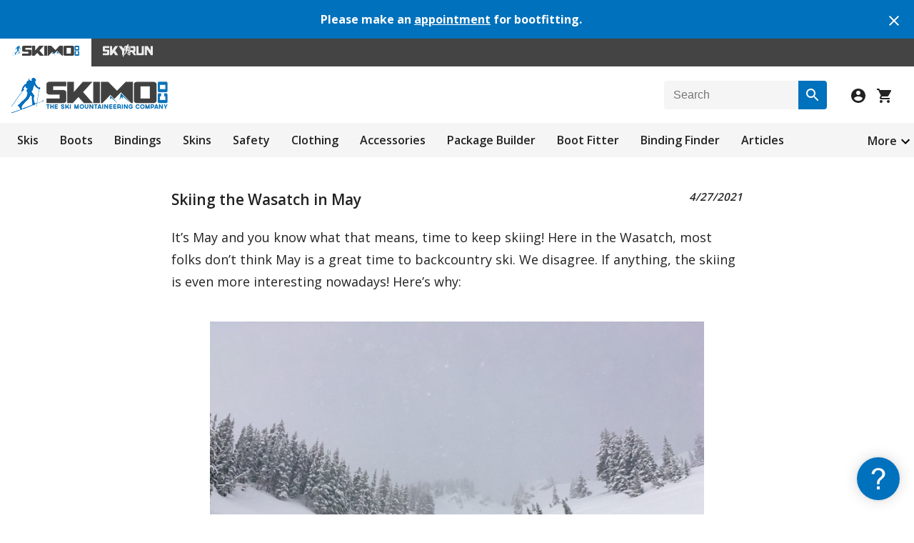

--- FILE ---
content_type: text/html; charset=utf-8
request_url: https://skimo.co/spring-skiing-wasatch
body_size: 7165
content:
<!DOCTYPE html>
<html lang="en">
<head>
  <title>Skiing the Wasatch in May</title>
      <link href="https://www.skimo.co/image/data/icon.png" rel="icon" />    <link rel="stylesheet" type="text/css" href="https://www.skimo.co/catalog/view/theme/skimo/stylesheet/min.css?v=5031" />

  <link rel="stylesheet" type="text/css" href="https://www.skimo.co/catalog/view/javascript/slick/slick.css" media="screen" />      <meta name="viewport" content="width=device-width, initial-scale=1.0" />
    <link id="responsive" rel="stylesheet" type="text/css" href="https://www.skimo.co/catalog/view/theme/skimo/stylesheet/responsive.min.css?v=5031" />
    <script type="text/javascript" src="https://www.skimo.co/catalog/view/javascript/jquery/jquery-1.12.4.min.js"></script>
  <script type="text/javascript" src="https://www.skimo.co/catalog/view/javascript/common.min.js?v=5031"></script>
  <meta property="og:url" content="https://skimo.co/spring-skiing-wasatch" /><meta property="og:type" content="website" /><meta property="og:title" content="Skiing the Wasatch in May" /><meta property="og:image" content="https://www.skimo.co/image/data/articles/2021/baldy-chute-alta.jpg" />  <script type="text/javascript" src="https://www.skimo.co/catalog/view/javascript/sharing_buttons.js"></script><script type="text/javascript" src="https://www.skimo.co/catalog/view/javascript/slick/slick.min.js"></script>	    <script async src="https://www.googletagmanager.com/gtag/js?id=G-02ELW0XJ3V"></script>
<script>
  window.dataLayer = window.dataLayer || [];
  function gtag(){dataLayer.push(arguments);}
  gtag('js', new Date());
  gtag('config', 'G-02ELW0XJ3V', {'allow_enhanced_conversions':true});
</script>    <link href="https://fonts.googleapis.com/css?family=Open+Sans:300,400,600,700&display=swap" rel="stylesheet" type="text/css">
</head>
<body>

  <div class="alertBar">
    <div class="alertBar-text">
      <h4>Please make an <a href='https://skimo.youcanbook.me/'>appointment</a> for bootfitting.</h4>
    </div>
    <div class="alertBar-close">
      <a onclick="closeAlert('1202');"><img src="https://www.skimo.co/catalog/view/theme/skimo/image/close-white.svg"></a>
    </div>
  </div>
  
<div class="storeNavigation">
      <div class="storeSelection activeStore">
      <img src="https://www.skimo.co/catalog/view/theme/skimo/image/skimoStore.svg" alt="Skimo Co"/>
    </div>
        <a href="https://skyrun.skimo.co/">
      <div class="storeSelection">
        <img src="https://www.skimo.co/catalog/view/theme/skimo/image/skyrunStore.svg" alt="SkyRun"/>
      </div>
    </a>
  </div>

<div id="container" class="skimo">
  <div id="header">
    <div id="headerLogoAndIcons">
      <div id="logo">
        <a href="/">
          <img src="https://www.skimo.co/image/data/logo.png" title="Skimo Co" alt="Skimo Co" class="logoInNavigation"/>
        </a>
      </div>
      <div id="searchBoxAndIcons">
        <div id="search-box" class="search-box">
          <div id="btn-search" class="button-search" title="Search"></div>
          <input id="search" type="text" placeholder="Search" />
        </div>
        <div id="iconsForHeader">
          <img id="searchIcon" src="https://www.skimo.co/catalog/view/theme/skimo/image/search-icon.svg" class="searchIcon">
                      <a id="login" href="/account/login">
              <img src="https://www.skimo.co/catalog/view/theme/skimo/image/account-icon.svg">
            </a>
                    <a id="checkout" href="/checkout/simple">
            <div class="header-shoppingCartImage">
              <img src="https://www.skimo.co/catalog/view/theme/skimo/image/shopping-cart.svg">
                          </div>
          </a>
        </div>
      </div>
    </div>

    <div id="searchBoxPopUp">
      <div class="search-box search-box-pop-up">
       <div class="button-search" title="Search"></div>
       <input type="text" placeholder="Search" />
      </div>
    </div>

    <div class="priorityNavigation">
      <div class="moreButton">
        <a>More</a>
        <img width="24" height="24" src="https://www.skimo.co/catalog/view/theme/skimo/image/arrow-down.svg" class='dropdownImage'>
      </div>
      <ul class="visible-links">
                  <li><a href="/skis">Skis</a>
            <div>
                          <ul>
                                                              <li><a href="/race-skis">Race</a></li>
                                                                <li><a href="/mountaineering-skis">Mountaineering</a></li>
                                                                <li><a href="/backcountry-skis">Touring</a></li>
                                                                <li><a href="/powder-skis">Powder</a></li>
                                            </ul>
                        </div>
          </li>
                  <li><a href="/boots">Boots</a>
            <div>
                          <ul>
                                                              <li><a href="/race-boots">Race</a></li>
                                                                <li><a href="/alpine-touring-boots">Touring</a></li>
                                                                <li><a href="/freeride-boots">Freeride</a></li>
                                                                <li><a href="/boot-parts">Parts &amp; Accessories</a></li>
                                            </ul>
                        </div>
          </li>
                  <li><a href="/bindings">Bindings</a>
            <div>
                          <ul>
                                                              <li><a href="/race-bindings">Race</a></li>
                                                                <li><a href="/ski-mountaineering-bindings">Lean</a></li>
                                                                <li><a href="/alpine-touring-bindings">Full-featured</a></li>
                                                                <li><a href="/binding-parts">Parts &amp; Accessories</a></li>
                                            </ul>
                        </div>
          </li>
                  <li><a href="/skins">Skins</a>
            <div>
                          <ul>
                                                              <li><a href="/race-skins">Race</a></li>
                                                                <li><a href="/precut-skins">Precut</a></li>
                                                                <li><a href="/climbing-skins">Trim to Fit</a></li>
                                                                <li><a href="/skin-rolls">Off the Roll</a></li>
                                                                <li><a href="/skin-parts">Parts &amp; Accessories</a></li>
                                            </ul>
                        </div>
          </li>
                  <li><a href="/safety">Safety</a>
            <div>
                          <ul>
                                                              <li><a href="/helmets">Helmets</a></li>
                                                                <li><a href="/avalanche-safety">Avalanche Safety</a></li>
                                                                <li><a href="/mountaineering">Mountaineering</a></li>
                                            </ul>
                        </div>
          </li>
                  <li><a href="/clothing">Clothing</a>
            <div>
                          <ul>
                                                              <li><a href="/jackets">Men's Tops</a></li>
                                                                <li><a href="/womens-jackets">Women's Tops</a></li>
                                                                <li><a href="/pants">Men's Bottoms</a></li>
                                                                <li><a href="/womens-pants">Women's Bottoms</a></li>
                                                                <li><a href="/race-suits">Men's Suits</a></li>
                                                                <li><a href="/womens-suits">Women's Suits</a></li>
                                                                <li><a href="/life">Lifestyle</a></li>
                                            </ul>
                        </div>
          </li>
                  <li><a href="/accessories">Accessories</a>
            <div>
                          <ul>
                                                              <li><a href="/poles">Poles</a></li>
                                                                <li><a href="/backpacks">Packs</a></li>
                                                                <li><a href="/goggles">Vision</a></li>
                                                                <li><a href="/gloves">Hands</a></li>
                                                                <li><a href="/hats">Head</a></li>
                                                                <li><a href="/socks">Feet</a></li>
                                                                <li><a href="/watches">Watches</a></li>
                                                                <li><a href="/nutrition">Fuel &amp; Hydration</a></li>
                                                                <li><a href="/tuning">Tuning</a></li>
                                                                <li><a href="/books">Library</a></li>
                                                                <li><a href="/etc">Etc</a></li>
                                            </ul>
                        </div>
          </li>
              </ul>
      <ul class="hidden-links hidden">
              <li><a href='/packages'>Package Builder</a></li>
              <li><a href='/boot-fitter'>Boot Fitter</a></li>
              <li><a href='/binding-finder'>Binding Finder</a></li>
              <li><a href='/article/index'>Articles</a></li>
              <li><a href='/objectives'>Ski Objectives</a></li>
              <li><a href='/product/compare'>Comparisons</a></li>
              <li><a href='/product/specials'>Sale Items</a></li>
              <li><a href='/used-gear'>Used</a></li>
            </ul>
    </div>
  </div>
<div id="content" class="maxWidth800px">
  <div class="">
	  <h1>
	    <span class="hright min480">4/27/2021</span>
	    Skiing the Wasatch in May	  </h1>
      
	  <div class="content article marginTop24px">

	    <p>It’s May and you know what that means, time to keep skiing! Here in the Wasatch, most folks don’t think May is a great time to backcountry ski. We disagree. If anything, the skiing is even more interesting nowadays! Here’s why:</p>

<div style="text-align:center">
<figure class="image" style="display:inline-block"><img alt="" src="https://skimo.co/image/data/articles/2021/may-skiing-powder.jpg" />
<figcaption>Mid-May powder day. It's not over until the snow is gone.</figcaption>
</figure>
</div>

<p><strong>1. Variety is the spice of life </strong></p>

<p>This time of year, you never know what you’re going to get. Just because it snowed two days ago, that doesn’t actually mean much when conditions change so quickly. Could be soft turns or it could be frozen solid. Throw in the chance for suncups, snirt, pine needles, runnels, ice, and it’ll feel like a game of Russian Roulette. On top of that, both the Utah Avalanche Center and Cottonwood Canyons Forecast have stopped issuing forecasts so you’re on your own. For extra ambiguity, try skiing a south face. Without looking or asking for beta, is the line a. Full of debris b. Bullet proof c. Edgeable d. Gone?</p>

<p> </p>

<p><strong>2. (Most) resorts are closed but still filled in.</strong></p>

<p>Otherwise bumped out or off limits, closed resorts equal open terrain. In the <a href="https://skimo.co/chuting-gallery">Chuting Gallery</a>, Andrew McLean affectionately calls these tasty resort lines “forbidden fruit chutes.” Come May, those descents, and a lot of other fun skiing, are ripe for the picking. Most importantly though, JBo can finally get back to lapping Main Chute at Alta.</p>

<div style="text-align:center">
<figure class="image" style="display:inline-block"><img alt="" src="https://skimo.co/image/data/articles/2021/baldy-chute-alta.jpg" />
<figcaption>You'd rather be mountain biking?!</figcaption>
</figure>
</div>

<p><strong>3. Look tough in the parking lot</strong></p>

<p>Now that you’re sharing the trailhead with warm weather day hikers, it’s time to show off all those ropes and pointy bits. You’re not just any skier, you’re a ski mountaineer. This scene is basically the Wasatch equivalent of European mountaineers rappelling off the side of Aiguille de Midi in front of tourists.</p>

<p> </p>

<p><strong>4. Plenty of daylight left after you’re done skiing</strong></p>

<p>Granted, this is because you had to wake up at an ungodly hour to get the line before it turned to mashed potatoes. But still, go for that elusive Wasatch hat trick - ski, run, and bbq.</p>

<div style="text-align:center">
<figure class="image" style="display:inline-block"><img alt="" src="https://skimo.co/image/data/articles/2021/may-skiing-caroline.jpg" />
<figcaption>Caroline harvesting some May corn.</figcaption>
</figure>
</div>

<p><strong>5. Justify the sporty look</strong></p>

<p>Having to dodge rockfall missiles isn’t actually a good thing, but now that May’s warm temps are loosening up the walls of every couloir, you finally have a good reason for wearing a mountaineering <a href="https://skimo.co/compare-helmets">helmet</a> while skiing. Now who looks silly in their ski-impact-only helmet?</p>

<p> </p>

<p><strong>6. You can confidently use the #notoverit hashtag </strong></p>

<p>Nothing impresses your Instagram followers like stubbornly skiing terrible snow in shorts and a t-shirt. Not really - most probably think you’re insane - but we appreciate you.</p>

<p><strong>7. Melting snow makes creek crossings extra exciting</strong></p>

<p>This also applies to the runout of Lake Chute. I don’t like telling people what to do, but I strongly recommend skipping the runout on that line. Do airbags work in lieu of a life jacket?</p>

<p><strong>8. Quicker binding mount turnarounds because everyone is off getting their bikes tuned or whatever</strong></p>

<p>Seriously, Tim is getting bored.</p>

<p><strong>9. New boots!</strong></p>

<p>A lot of lines require a dry approach - aka walking. Do it in your current boots and by the end of the month, your tread will be gone and you can justify new boots come fall. This trick also applies to skins when there are rocks instead of snow. For the rational ones among us, we recommend <a href="https://skyrun.skimo.co/compare-distance-shoes">distance shoes</a>. They’re extra cushy, which is helpful when you’ve got the whole kit on your back.</p>

<p><strong>10. Kickstart that base tan</strong></p>

<p>There’s nothing quite like letting your wintertime skin finally see the light of day during a sunny spring day on snow, aka nature’s tanning bed. Just don’t forget to put on sunscreen if you plan to be out for more than 20 minutes. Anyone who’s had the inside of their nostrils burned only needs to learn that lesson once.</p>

<p style="text-align:center"><img alt="" src="https://skimo.co/image/data/articles/2021/may-skiing-jeff-main-chute.jpg" /></p>
		  
	    <div class="sharing-buttons" data-sharing-buttons="true" data-services="email facebook reddit twitter" data-labelHtml=" "></div>
	  </div>

    <div class="tab-content width100Percent">
      <h1>Comments</h1>
		  	    
	    <div id='leave'>
	      <button class='selector' onclick="$('#comment_form').show(); scroll_to('#leave');">Leave a comment</button><br><br>
      </div>
      <div id="comment_form" style="display:none;">
		    			    <div class="marginBottom24px">
	          <label class="fieldLabel">Your name:
		          <span style='margin-left:10px;'>
		            <i>(or <a class='login' href="/account/login" onclick="login_open();return false;">Login</a>)</i>
		          </span>
            </label>
	          <input id="name" type="text" name="name" value=""/>
			    </div>
			    <div class="marginBottom24px">
			      <label class="fieldLabel">Your e-mail:</label>
			      <input type="text" name="email" value=""/>
			    </div>
		    	        <div class="marginBottom24px">
	          <label class="fieldLabel">Your Comment:</label>
	          <textarea name="text" cols="40" rows="8" style="width: 96%;"></textarea>
	        </div>
		    			    <div class="marginBottom24px">
	          <label class="fieldLabel">What is 1 + 3?</label>
	          <input type="text" name="captcha" value="" />
			    </div>
			    <div class="marginBottom24px">
	          <label class="fieldLabel">Your website (optional):</label>
	          <input type="text" name="website" value="" />
			    </div>
		    		    <div class="buttons">
		      <button id="button-comment">Post Comment</button>
		    </div>
      </div>
	  </div>

    
          <br>
      <div class="box-headingLeft marginTop40px">Continued reading</div>
      <div class="article-otherArticles">
                  <div class="home-article">
            <div class="home-articleImageContainer" onclick="window.location='/skimo-to-skyrun'">
              <img src="https://www.skimo.co/image/cache/data/articles/2021/skim-to-skyrun-climbing-600x400.jpg">
            </div>
            <div class="marginLeft8px">
              <h5 class="home-articleDate">5/10/2021</h5>
              <h2 class="home-articleTitle"><a href='/skimo-to-skyrun'>Skimo to SkyRun</a></h2>
            </div>
          </div>
                  <div class="home-article">
            <div class="home-articleImageContainer" onclick="window.location='/salt-lake-city-ski-lines'">
              <img src="https://www.skimo.co/image/cache/data/articles/2021/lone-peak-south-face-ski-600x400.jpg">
            </div>
            <div class="marginLeft8px">
              <h5 class="home-articleDate">4/12/2021</h5>
              <h2 class="home-articleTitle"><a href='/salt-lake-city-ski-lines'>I-15 Ski Lines</a></h2>
            </div>
          </div>
              </div>
      <div class="marginBottom64px">
        <a href="/article/index"><button style="color: #fff !important">Read more articles</button></a>
      </div>
      </div>
</div>
<script type="text/javascript"><!--
$('#button-comment').bind('click', function() {
  var button = $(this);
	$.ajax({
		type: 'POST',
		url: '/article/article/comment&article_id=119',
		dataType: 'json',
		data: 'name=' + encodeURIComponent($('input[name=\'name\']').val()) + '&email=' + encodeURIComponent($('input[name=\'email\']').val()) +
          '&text=' + encodeURIComponent($('textarea[name=\'text\']').val()) + '&website=' + encodeURIComponent($('input[name=\'website\']').val()) +
          '&captcha=' + encodeURIComponent($('input[name=\'captcha\']').val()),
		beforeSend: function() {
			$('#notification').remove();
			button.attr('disabled', true).after('<img src="/catalog/view/image/loading-small.gif" class="loading" />');
		},
		complete: function() {
      $('.loading').remove();
			button.attr('disabled', false);
		},
		success: function(data) {
			if (data.error) {
			  notify('warning',data.error);
			}
			if (data.success) {
        notify('success',data.success);
				$('input[name=\'name\']').val('');
				$('input[name=\'email\']').val('');
				$('textarea[name=\'text\']').val('');
				$('input[name=\'captcha\']').val('');
        $('input[name=\'website\']').val('');
			}
		}
	});
});
function expand(e) {
  e = $(e); e.attr('rows',5);
  $('a',e.parent()).show();
}
function reply(p,e) {
  e = $(e); var ta = $('textarea',e.parent());
  $.ajax({
    url: '/article/article/reply?article_id=119',
    type: 'post',
    dataType: 'json',
    data: 'parent=' + p + '&text=' + encodeURIComponent(ta.val()),
    beforeSend: function() {
      $('#notification').remove();
      e.attr('disabled', true).after('<img src="/catalog/view/image/loading-small.gif" class="loading"');
    },
    complete: function() {
      $('.loading').remove();
      e.attr('disabled', false);
    },
    success: function(data) {
      if (data['error']) {
        notify('warning',data['error']);
      }
      if (data['success']) {
        notify('success',data['success']);
        ta.val('');
      }
    }
  });
}
var logged = false;
function login_verify() {
  if (logged) return true;
  login_open("Please login to post a reply."); return false;
}

$(document).ready(function() {
	$('.featuredProducts').slick({
		slidesToShow: 4,
    slidesToScroll: 4,
		autoplay: false,
		dots: true,
		responsive: [
      {
        breakpoint: 900,
        settings: {
          slidesToShow: 3,
          slidesToScroll: 3,
        }
      },
      {
        breakpoint: 680,
        settings: {
          slidesToShow: 2,
          slidesToScroll: 2,
        }
      },
      {
        breakpoint: 400,
        settings: {
          slidesToShow: 1,
          slidesToScroll: 1,
        }
      }
    ]
  });
});
</script>
  <div class="socialMediaFooterBox">
    <h2>Follow us on social media</h2>
    <div class="iconsBoxForFooter">
      <a href='https://instagram.com/skimo_co/'>
        <img src="https://www.skimo.co/catalog/view/theme/skimo/image/instagramLogo.png">
      </a>
      <a href='https://www.facebook.com/SkimoCo'>
        <img src="https://www.skimo.co/catalog/view/theme/skimo/image/facebookLogo.png">
      </a>
      <a href='/feed/rss'>
        <img src="https://www.skimo.co/catalog/view/theme/skimo/image/rssLogo.png">
      </a>
    </div>
  </div>
  <div id="footer">
    <div class="footerTextContainer">
      <div class="column">
        <h3>Information</h3>
        <ul>
          <li><a href="/about">About Us</a></li>
          <li><a href="/article/index">News &amp; Articles</a></li>
          <li><a href="/privacy">Privacy</a> / <a href="/terms">Terms</a></li>
        </ul>
      </div>
      <div class="column">
        <h3>Customer Service</h3>
        <ul>
          <li><a href="/information/contact">Contact Us</a></li>
          <li><a href="/shipping">Shipping &amp; Services</a></li>
          <li><a href="/account/return/policy">Returns &amp; Warranty</a></li>
        </ul>
      </div>
      <div class="column account-column">
        <h3>My Account</h3>
        <ul>
          <li><a href="/account/account">Home</a></li>
          <li><a href="/account/order">Order History</a></li>
          <li><a href="/account/wishlist">Wish List</a></li>
        </ul>
      </div>
      <div class="column">
        <h3>Extras</h3>
        <ul>
          <li><a href="/product/specials">Specials</a></li>
          <li><a href="/account/voucher">Gift Certificates</a></li>
          <li><a href="/product/manufacturer">Brands</a></li>
        </ul>
      </div>
      <div class="column contact-column">
        <ul>
          <li class="email-cl"><a href="mailto:help@skimo.co">help@skimo.co</a></li>
          <li class="phone-cl" title="(801) 942-9084"><a href="tel:(801) 942-9084">(801) 942-9084</a></li>
          <li class="address-cl">Salt Lake City, UT</li>
        </ul>
      </div>
    </div>
  </div>
       <div id='fullscreen'>View <a href='javascript:toggle_fs();'>full screen</a> version</div>
  </div>
<script type="text/javascript">
  var enchant = enchant || [];
</script>
<script src="//platform.enchant.com" data-enchant-messenger-id="3a90f06c" async></script>
<script type="text/javascript">
<!--
$(document).ready(function() {
  $("a:contains('Sale Items')").css('color','red');
});
//-->
</script>
</body></html>

--- FILE ---
content_type: application/javascript;charset=utf-8
request_url: https://enchantwidgets-1358.kxcdn.com/messenger2/messenger.js
body_size: 166167
content:
/*! For license information please see messenger.js.LICENSE.txt */
(()=>{var e,t,n={296:(e,t,n)=>{"use strict";n.d(t,{A:()=>i});var r=n(7800);function i(e,t){return function(e){if(Array.isArray(e))return e}(e)||function(e,t){if("undefined"!=typeof Symbol&&Symbol.iterator in Object(e)){var n=[],r=!0,i=!1,a=void 0;try{for(var o,s=e[Symbol.iterator]();!(r=(o=s.next()).done)&&(n.push(o.value),!t||n.length!==t);r=!0);}catch(e){i=!0,a=e}finally{try{r||null==s.return||s.return()}finally{if(i)throw a}}return n}}(e,t)||(0,r.A)(e,t)||function(){throw new TypeError("Invalid attempt to destructure non-iterable instance.\nIn order to be iterable, non-array objects must have a [Symbol.iterator]() method.")}()}},961:(e,t,n)=>{"use strict";!function e(){if("undefined"!=typeof __REACT_DEVTOOLS_GLOBAL_HOOK__&&"function"==typeof __REACT_DEVTOOLS_GLOBAL_HOOK__.checkDCE)try{__REACT_DEVTOOLS_GLOBAL_HOOK__.checkDCE(e)}catch(e){console.error(e)}}(),e.exports=n(2551)},1401:(e,t,n)=>{"use strict";n.d(t,{U:()=>o,W:()=>a});var r=n(6540),i=(0,r.createContext)({appWindowRef:null}),a=i.Provider,o=function(){var e=(0,r.useContext)(i);if(void 0===e)throw new Error("useAppWindowContext must be used within a AppWindowContextProvider");return e}},1466:(e,t,n)=>{"use strict";n.d(t,{PA:()=>Y});var r=n(7813),i=n(6540),a=!1;function o(){return a}function s(e){return(0,r.yl)(e)}var u="undefined"==typeof FinalizationRegistry?void 0:FinalizationRegistry;function l(e){return{reaction:e,mounted:!1,changedBeforeMount:!1,cleanAt:Date.now()+c}}var c=1e4,f=u?function(e){var t=new Map,n=1,r=new e(function(e){var n=t.get(e);n&&(n.reaction.dispose(),t.delete(e))});return{addReactionToTrack:function(e,i,a){var o=n++;return r.register(a,o,e),e.current=l(i),e.current.finalizationRegistryCleanupToken=o,t.set(o,e.current),e.current},recordReactionAsCommitted:function(e){r.unregister(e),e.current&&e.current.finalizationRegistryCleanupToken&&t.delete(e.current.finalizationRegistryCleanupToken)},forceCleanupTimerToRunNowForTests:function(){},resetCleanupScheduleForTests:function(){}}}(u):function(){var e,t=new Set;function n(){void 0===e&&(e=setTimeout(r,1e4))}function r(){e=void 0;var r=Date.now();t.forEach(function(e){var n=e.current;n&&r>=n.cleanAt&&(n.reaction.dispose(),e.current=null,t.delete(e))}),t.size>0&&n()}return{addReactionToTrack:function(e,r,i){var a;return e.current=l(r),a=e,t.add(a),n(),e.current},recordReactionAsCommitted:function(e){t.delete(e)},forceCleanupTimerToRunNowForTests:function(){e&&(clearTimeout(e),r())},resetCleanupScheduleForTests:function(){var n,r;if(t.size>0){try{for(var i=function(e){var t="function"==typeof Symbol&&Symbol.iterator,n=t&&e[t],r=0;if(n)return n.call(e);if(e&&"number"==typeof e.length)return{next:function(){return e&&r>=e.length&&(e=void 0),{value:e&&e[r++],done:!e}}};throw new TypeError(t?"Object is not iterable.":"Symbol.iterator is not defined.")}(t),a=i.next();!a.done;a=i.next()){var o=a.value,s=o.current;s&&(s.reaction.dispose(),o.current=null)}}catch(e){n={error:e}}finally{try{a&&!a.done&&(r=i.return)&&r.call(i)}finally{if(n)throw n.error}}t.clear()}e&&(clearTimeout(e),e=void 0)}}}(),h=f.addReactionToTrack,d=f.recordReactionAsCommitted,p=(f.resetCleanupScheduleForTests,f.forceCleanupTimerToRunNowForTests,function(e,t){var n="function"==typeof Symbol&&e[Symbol.iterator];if(!n)return e;var r,i,a=n.call(e),o=[];try{for(;(void 0===t||t-- >0)&&!(r=a.next()).done;)o.push(r.value)}catch(e){i={error:e}}finally{try{r&&!r.done&&(n=a.return)&&n.call(a)}finally{if(i)throw i.error}}return o}),v=[],m=function(e,t){var n="function"==typeof Symbol&&e[Symbol.iterator];if(!n)return e;var r,i,a=n.call(e),o=[];try{for(;(void 0===t||t-- >0)&&!(r=a.next()).done;)o.push(r.value)}catch(e){i={error:e}}finally{try{r&&!r.done&&(n=a.return)&&n.call(a)}finally{if(i)throw i.error}}return o};function y(e){return"observer"+e}var g=function(){};function b(e,t){if(void 0===t&&(t="observed"),o())return e();var n,a=m(i.useState(new g),1)[0],u=(n=p((0,i.useState)(0),2)[1],(0,i.useCallback)(function(){n(function(e){return e+1})},v)),l=i.useRef(null);if(!l.current)var c=new r.qT(y(t),function(){f.mounted?u():f.changedBeforeMount=!0}),f=h(l,c,a);var b,_,w=l.current.reaction;if(i.useDebugValue(w,s),i.useEffect(function(){return d(l),l.current?(l.current.mounted=!0,l.current.changedBeforeMount&&(l.current.changedBeforeMount=!1,u())):(l.current={reaction:new r.qT(y(t),function(){u()}),mounted:!0,changedBeforeMount:!1,cleanAt:1/0},u()),function(){l.current.reaction.dispose(),l.current=null}},[]),w.track(function(){try{b=e()}catch(e){_=e}}),_)throw _;return b}function _(e){var t=e.children,n=e.render,r=t||n;return"function"!=typeof r?null:b(r)}_.displayName="Observer";var w=function(){return w=Object.assign||function(e){for(var t,n=1,r=arguments.length;n<r;n++)for(var i in t=arguments[n])Object.prototype.hasOwnProperty.call(t,i)&&(e[i]=t[i]);return e},w.apply(this,arguments)};var k={$$typeof:!0,render:!0,compare:!0,type:!0},S=0,O={};function C(e){return O[e]||(O[e]=function(e){if("function"==typeof Symbol)return Symbol(e);var t="__$mobx-react "+e+" ("+S+")";return S++,t}(e)),O[e]}function E(e,t){if(x(e,t))return!0;if("object"!=typeof e||null===e||"object"!=typeof t||null===t)return!1;var n=Object.keys(e),r=Object.keys(t);if(n.length!==r.length)return!1;for(var i=0;i<n.length;i++)if(!Object.hasOwnProperty.call(t,n[i])||!x(e[n[i]],t[n[i]]))return!1;return!0}function x(e,t){return e===t?0!==e||1/e==1/t:e!=e&&t!=t}function A(e,t,n){Object.hasOwnProperty.call(e,t)?e[t]=n:Object.defineProperty(e,t,{enumerable:!1,configurable:!0,writable:!0,value:n})}var T=C("patchMixins"),P=C("patchedDefinition");function j(e,t){for(var n=this,r=arguments.length,i=new Array(r>2?r-2:0),a=2;a<r;a++)i[a-2]=arguments[a];t.locks++;try{var o;return null!=e&&(o=e.apply(this,i)),o}finally{t.locks--,0===t.locks&&t.methods.forEach(function(e){e.apply(n,i)})}}function N(e,t){return function(){for(var n=arguments.length,r=new Array(n),i=0;i<n;i++)r[i]=arguments[i];j.call.apply(j,[this,e,t].concat(r))}}function L(e,t,n){var r=function(e,t){var n=e[T]=e[T]||{},r=n[t]=n[t]||{};return r.locks=r.locks||0,r.methods=r.methods||[],r}(e,t);r.methods.indexOf(n)<0&&r.methods.push(n);var i=Object.getOwnPropertyDescriptor(e,t);if(!i||!i[P]){var a=e[t],o=M(e,t,i?i.enumerable:void 0,r,a);Object.defineProperty(e,t,o)}}function M(e,t,n,r,i){var a,o=N(i,r);return(a={})[P]=!0,a.get=function(){return o},a.set=function(i){if(this===e)o=N(i,r);else{var a=M(this,t,n,r,i);Object.defineProperty(this,t,a)}},a.configurable=!0,a.enumerable=n,a}var z=r.BQ||"$mobx",R=C("isMobXReactObserver"),D=C("isUnmounted"),I=C("skipRender"),B=C("isForcingUpdate");function V(e){var t=e.prototype;if(e[R]){var n=U(t);console.warn("The provided component class ("+n+") \n                has already been declared as an observer component.")}else e[R]=!0;if(t.componentWillReact)throw new Error("The componentWillReact life-cycle event is no longer supported");if(e.__proto__!==i.PureComponent)if(t.shouldComponentUpdate){if(t.shouldComponentUpdate!==F)throw new Error("It is not allowed to use shouldComponentUpdate in observer based components.")}else t.shouldComponentUpdate=F;W(t,"props"),W(t,"state");var r=t.render;return t.render=function(){return H.call(this,r)},L(t,"componentWillUnmount",function(){var e;if(!0!==o()&&(null==(e=this.render[z])||e.dispose(),this[D]=!0,!this.render[z])){var t=U(this);console.warn("The reactive render of an observer class component ("+t+") \n                was overriden after MobX attached. This may result in a memory leak if the \n                overriden reactive render was not properly disposed.")}}),e}function U(e){return e.displayName||e.name||e.constructor&&(e.constructor.displayName||e.constructor.name)||"<component>"}function H(e){var t=this;if(!0===o())return e.call(this);A(this,I,!1),A(this,B,!1);var n=U(this),a=e.bind(this),s=!1,u=new r.qT(n+".render()",function(){if(!s&&(s=!0,!0!==t[D])){var e=!0;try{A(t,B,!0),t[I]||i.Component.prototype.forceUpdate.call(t),e=!1}finally{A(t,B,!1),e&&u.dispose()}}});function l(){s=!1;var e=void 0,t=void 0;if(u.track(function(){try{t=(0,r.vx)(!1,a)}catch(t){e=t}}),e)throw e;return t}return u.reactComponent=this,l[z]=u,this.render=l,l.call(this)}function F(e,t){return o()&&console.warn("[mobx-react] It seems that a re-rendering of a React component is triggered while in static (server-side) mode. Please make sure components are rendered only once server-side."),this.state!==t||!E(this.props,e)}function W(e,t){var n=C("reactProp_"+t+"_valueHolder"),i=C("reactProp_"+t+"_atomHolder");function a(){return this[i]||A(this,i,(0,r.MN)("reactive "+t)),this[i]}Object.defineProperty(e,t,{configurable:!0,enumerable:!0,get:function(){var e=!1;return r.f2&&r.w6&&(e=(0,r.f2)(!0)),a.call(this).reportObserved(),r.f2&&r.w6&&(0,r.w6)(e),this[n]},set:function(e){this[B]||E(this[n],e)?A(this,n,e):(A(this,n,e),A(this,I,!0),a.call(this).reportChanged(),A(this,I,!1))}})}var q="function"==typeof Symbol&&Symbol.for,G=q?Symbol.for("react.forward_ref"):"function"==typeof i.forwardRef&&(0,i.forwardRef)(function(e){return null}).$$typeof,K=q?Symbol.for("react.memo"):"function"==typeof i.memo&&(0,i.memo)(function(e){return null}).$$typeof;function Y(e){if(!0===e.isMobxInjector&&console.warn("Mobx observer: You are trying to use 'observer' on a component that already has 'inject'. Please apply 'observer' before applying 'inject'"),K&&e.$$typeof===K)throw new Error("Mobx observer: You are trying to use 'observer' on a function component wrapped in either another observer or 'React.memo'. The observer already applies 'React.memo' for you.");if(G&&e.$$typeof===G){var t=e.render;if("function"!=typeof t)throw new Error("render property of ForwardRef was not a function");return(0,i.forwardRef)(function(){var e=arguments;return(0,i.createElement)(_,null,function(){return t.apply(void 0,e)})})}return"function"!=typeof e||e.prototype&&e.prototype.render||e.isReactClass||Object.prototype.isPrototypeOf.call(i.Component,e)?V(e):function(e,t){if(o())return e;var n,r,a,s=w({forwardRef:!1},t),u=e.displayName||e.name,l=function(t,n){return b(function(){return e(t,n)},u)};return l.displayName=u,n=s.forwardRef?(0,i.memo)((0,i.forwardRef)(l)):(0,i.memo)(l),r=e,a=n,Object.keys(r).forEach(function(e){k[e]||Object.defineProperty(a,e,Object.getOwnPropertyDescriptor(r,e))}),n.displayName=u,n}(e)}if(!i.Component)throw new Error("mobx-react requires React to be available");if(!r.sH)throw new Error("mobx-react requires mobx to be available")},2151:e=>{var t={utf8:{stringToBytes:function(e){return t.bin.stringToBytes(unescape(encodeURIComponent(e)))},bytesToString:function(e){return decodeURIComponent(escape(t.bin.bytesToString(e)))}},bin:{stringToBytes:function(e){for(var t=[],n=0;n<e.length;n++)t.push(255&e.charCodeAt(n));return t},bytesToString:function(e){for(var t=[],n=0;n<e.length;n++)t.push(String.fromCharCode(e[n]));return t.join("")}}};e.exports=t},2207:(e,t,n)=>{e.exports=n(7452)},2283:(e,t,n)=>{"use strict";n.d(t,{H:()=>r});var r=function(e){return(e||"").replace(/</g,"&lt;").replace(/>/g,"&gt;").replace(/(\r\n|\n\r|\r|\n)/g,"<br>")}},2284:(e,t,n)=>{"use strict";function r(e){return r="function"==typeof Symbol&&"symbol"==typeof Symbol.iterator?function(e){return typeof e}:function(e){return e&&"function"==typeof Symbol&&e.constructor===Symbol&&e!==Symbol.prototype?"symbol":typeof e},r(e)}n.d(t,{A:()=>r})},2436:(e,t,n)=>{"use strict";n.d(t,{y:()=>l});var r=n(2284),i=n(3029),a=n(2901),o=n(4353),s=n.n(o),u=n(7813),l=new(function(){function e(){var t=this;(0,i.A)(this,e),this.id=void 0,this.mock=void 0,this.currentTime=null,this.runtimeConfig=!1,this.production=!0,this.ui=void 0,this.idSequence=0,this.serverConfig=void 0,this.state=void 0,this.session=void 0,this.overrideConfig={},this.stateOnlineCallbacks=[],(0,u.jK)({enforceActions:"never"}),(0,u.l_)(this),(0,u.mJ)(function(){return t.initialized},function(){return t.initialized&&window.setInterval(function(){return t.reset()},432e5)}),(0,u.mJ)(function(){return t.initialized?[t.state.online]:t.initialized},function(){t.stateOnlineCallbacks.forEach(function(e){return e(t.state.online)})})}return(0,a.A)(e,[{key:"setId",value:function(e){this.id=e,this.serverConfig=void 0}},{key:"generateId",value:function(){return this.idSequence+=1,"id-".concat(this.idSequence)}},{key:"deepMerge",value:function(e,t){var n=this;return Object.keys(t).forEach(function(i){var a=t[i],o=e[i];"object"===(0,r.A)(o)&&null!==o&&"object"===(0,r.A)(a)&&null!==a?n.deepMerge(o,a):e[i]=a}),e}},{key:"setOverrideConfig",value:function(e){this.overrideConfig=e}},{key:"mergeIntoOverrideConfig",value:function(e){Object.assign(this.overrideConfig,e)}},{key:"setServerConfig",value:function(e){this.serverConfig=e}},{key:"setState",value:function(e){this.state=e}},{key:"setSession",value:function(e){Object.assign(this.session,e)}},{key:"saveSession",value:function(e){this.session=e,this.browserStorage.setSessionData(this.session.id,this.session.validation_code),this.pubsub.publish("session_reload");var t=this.browserStorage.cache.identity;t&&(this.saveIdentity(t),delete this.browserStorage.cache.identity)}},{key:"getSessionIdFromCache",value:function(){var e=this.browserStorage.getSessionData();return null==e?void 0:e.id}},{key:"setCurrentTime",value:function(){this.currentTime=s().utc()}},{key:"reset",value:function(){this.assetLoader.reset(),this.streamDispatcher.restart()}},{key:"saveIdentity",value:function(e){var t=this;if(e.clear)delete e.clear,e.identity_by_cust=!1,this.session.identity_by_cust=!1,e.name||(e.name=null),e.email||(e.email=null);else if(!e.identity_by_cust&&this.session.identity_by_cust)return Promise.resolve();if(Object.keys(e).every(function(n){return e[n]===t.session[n]}))return Promise.resolve();var n=new Promise(function(n,r){t.api.post("/messenger2/".concat(t.config.id,"/sessions/").concat(t.session.id,"/identity"),e).then(function(e){t.setSession(e.data),n()}).catch(function(e){return r(e)})});return this.lastPromise=this.lastPromise?this.lastPromise.finally(function(){return n}):n,this.lastPromise}},{key:"onStateOnline",value:function(e){"function"==typeof e&&(this.stateOnlineCallbacks.push(e),this.initialized&&e(this.state.online))}},{key:"config",get:function(){if(!this.serverConfig||!this.overrideConfig)return this.serverConfig;var e=JSON.parse(JSON.stringify(this.serverConfig));return this.deepMerge(e,this.overrideConfig),e}},{key:"initialized",get:function(){return!(!this.config||!this.state)}},{key:"activeLiveChat",get:function(){var e,t,n,r;return!!(null!==(e=this.ui)&&void 0!==e&&null!==(t=e.ticket)&&void 0!==t&&t.isPersisted&&null!==(n=this.ui)&&void 0!==n&&null!==(r=n.ticket)&&void 0!==r&&r.loaded&&this.session)}},{key:"requireRealTimeConnection",get:function(){return!(!this.ui.windowOpen&&!this.ui.ticket)}},{key:"firstPage",get:function(){return this.config?this.config.knowledge_base?this.ui.kb.schema?this.ui.kb.singularSection?["kbSection",{sectionId:this.ui.kb.singularSection.id}]:["kb",{}]:null:this.assetLoader.stateIsRealTime?this.state.online?["ticket",{ticketId:"new"}]:["contact",{}]:null:null}}]),e}())},2485:(e,t)=>{var n;!function(){"use strict";var r={}.hasOwnProperty;function i(){for(var e=[],t=0;t<arguments.length;t++){var n=arguments[t];if(n){var a=typeof n;if("string"===a||"number"===a)e.push(n);else if(Array.isArray(n)&&n.length){var o=i.apply(null,n);o&&e.push(o)}else if("object"===a)for(var s in n)r.call(n,s)&&n[s]&&e.push(s)}}return e.join(" ")}e.exports?(i.default=i,e.exports=i):void 0===(n=function(){return i}.apply(t,[]))||(e.exports=n)}()},2551:(e,t,n)=>{"use strict";var r=n(6540),i=n(5228),a=n(9982);function o(e){for(var t="https://reactjs.org/docs/error-decoder.html?invariant="+e,n=1;n<arguments.length;n++)t+="&args[]="+encodeURIComponent(arguments[n]);return"Minified React error #"+e+"; visit "+t+" for the full message or use the non-minified dev environment for full errors and additional helpful warnings."}if(!r)throw Error(o(227));var s=new Set,u={};function l(e,t){c(e,t),c(e+"Capture",t)}function c(e,t){for(u[e]=t,e=0;e<t.length;e++)s.add(t[e])}var f=!("undefined"==typeof window||void 0===window.document||void 0===window.document.createElement),h=/^[:A-Z_a-z\u00C0-\u00D6\u00D8-\u00F6\u00F8-\u02FF\u0370-\u037D\u037F-\u1FFF\u200C-\u200D\u2070-\u218F\u2C00-\u2FEF\u3001-\uD7FF\uF900-\uFDCF\uFDF0-\uFFFD][:A-Z_a-z\u00C0-\u00D6\u00D8-\u00F6\u00F8-\u02FF\u0370-\u037D\u037F-\u1FFF\u200C-\u200D\u2070-\u218F\u2C00-\u2FEF\u3001-\uD7FF\uF900-\uFDCF\uFDF0-\uFFFD\-.0-9\u00B7\u0300-\u036F\u203F-\u2040]*$/,d=Object.prototype.hasOwnProperty,p={},v={};function m(e,t,n,r,i,a,o){this.acceptsBooleans=2===t||3===t||4===t,this.attributeName=r,this.attributeNamespace=i,this.mustUseProperty=n,this.propertyName=e,this.type=t,this.sanitizeURL=a,this.removeEmptyString=o}var y={};"children dangerouslySetInnerHTML defaultValue defaultChecked innerHTML suppressContentEditableWarning suppressHydrationWarning style".split(" ").forEach(function(e){y[e]=new m(e,0,!1,e,null,!1,!1)}),[["acceptCharset","accept-charset"],["className","class"],["htmlFor","for"],["httpEquiv","http-equiv"]].forEach(function(e){var t=e[0];y[t]=new m(t,1,!1,e[1],null,!1,!1)}),["contentEditable","draggable","spellCheck","value"].forEach(function(e){y[e]=new m(e,2,!1,e.toLowerCase(),null,!1,!1)}),["autoReverse","externalResourcesRequired","focusable","preserveAlpha"].forEach(function(e){y[e]=new m(e,2,!1,e,null,!1,!1)}),"allowFullScreen async autoFocus autoPlay controls default defer disabled disablePictureInPicture disableRemotePlayback formNoValidate hidden loop noModule noValidate open playsInline readOnly required reversed scoped seamless itemScope".split(" ").forEach(function(e){y[e]=new m(e,3,!1,e.toLowerCase(),null,!1,!1)}),["checked","multiple","muted","selected"].forEach(function(e){y[e]=new m(e,3,!0,e,null,!1,!1)}),["capture","download"].forEach(function(e){y[e]=new m(e,4,!1,e,null,!1,!1)}),["cols","rows","size","span"].forEach(function(e){y[e]=new m(e,6,!1,e,null,!1,!1)}),["rowSpan","start"].forEach(function(e){y[e]=new m(e,5,!1,e.toLowerCase(),null,!1,!1)});var g=/[\-:]([a-z])/g;function b(e){return e[1].toUpperCase()}function _(e,t,n,r){var i=y.hasOwnProperty(t)?y[t]:null;(null!==i?0===i.type:!r&&2<t.length&&("o"===t[0]||"O"===t[0])&&("n"===t[1]||"N"===t[1]))||(function(e,t,n,r){if(null==t||function(e,t,n,r){if(null!==n&&0===n.type)return!1;switch(typeof t){case"function":case"symbol":return!0;case"boolean":return!r&&(null!==n?!n.acceptsBooleans:"data-"!==(e=e.toLowerCase().slice(0,5))&&"aria-"!==e);default:return!1}}(e,t,n,r))return!0;if(r)return!1;if(null!==n)switch(n.type){case 3:return!t;case 4:return!1===t;case 5:return isNaN(t);case 6:return isNaN(t)||1>t}return!1}(t,n,i,r)&&(n=null),r||null===i?function(e){return!!d.call(v,e)||!d.call(p,e)&&(h.test(e)?v[e]=!0:(p[e]=!0,!1))}(t)&&(null===n?e.removeAttribute(t):e.setAttribute(t,""+n)):i.mustUseProperty?e[i.propertyName]=null===n?3!==i.type&&"":n:(t=i.attributeName,r=i.attributeNamespace,null===n?e.removeAttribute(t):(n=3===(i=i.type)||4===i&&!0===n?"":""+n,r?e.setAttributeNS(r,t,n):e.setAttribute(t,n))))}"accent-height alignment-baseline arabic-form baseline-shift cap-height clip-path clip-rule color-interpolation color-interpolation-filters color-profile color-rendering dominant-baseline enable-background fill-opacity fill-rule flood-color flood-opacity font-family font-size font-size-adjust font-stretch font-style font-variant font-weight glyph-name glyph-orientation-horizontal glyph-orientation-vertical horiz-adv-x horiz-origin-x image-rendering letter-spacing lighting-color marker-end marker-mid marker-start overline-position overline-thickness paint-order panose-1 pointer-events rendering-intent shape-rendering stop-color stop-opacity strikethrough-position strikethrough-thickness stroke-dasharray stroke-dashoffset stroke-linecap stroke-linejoin stroke-miterlimit stroke-opacity stroke-width text-anchor text-decoration text-rendering underline-position underline-thickness unicode-bidi unicode-range units-per-em v-alphabetic v-hanging v-ideographic v-mathematical vector-effect vert-adv-y vert-origin-x vert-origin-y word-spacing writing-mode xmlns:xlink x-height".split(" ").forEach(function(e){var t=e.replace(g,b);y[t]=new m(t,1,!1,e,null,!1,!1)}),"xlink:actuate xlink:arcrole xlink:role xlink:show xlink:title xlink:type".split(" ").forEach(function(e){var t=e.replace(g,b);y[t]=new m(t,1,!1,e,"http://www.w3.org/1999/xlink",!1,!1)}),["xml:base","xml:lang","xml:space"].forEach(function(e){var t=e.replace(g,b);y[t]=new m(t,1,!1,e,"http://www.w3.org/XML/1998/namespace",!1,!1)}),["tabIndex","crossOrigin"].forEach(function(e){y[e]=new m(e,1,!1,e.toLowerCase(),null,!1,!1)}),y.xlinkHref=new m("xlinkHref",1,!1,"xlink:href","http://www.w3.org/1999/xlink",!0,!1),["src","href","action","formAction"].forEach(function(e){y[e]=new m(e,1,!1,e.toLowerCase(),null,!0,!0)});var w=r.__SECRET_INTERNALS_DO_NOT_USE_OR_YOU_WILL_BE_FIRED,k=60103,S=60106,O=60107,C=60108,E=60114,x=60109,A=60110,T=60112,P=60113,j=60120,N=60115,L=60116,M=60121,z=60128,R=60129,D=60130,I=60131;if("function"==typeof Symbol&&Symbol.for){var B=Symbol.for;k=B("react.element"),S=B("react.portal"),O=B("react.fragment"),C=B("react.strict_mode"),E=B("react.profiler"),x=B("react.provider"),A=B("react.context"),T=B("react.forward_ref"),P=B("react.suspense"),j=B("react.suspense_list"),N=B("react.memo"),L=B("react.lazy"),M=B("react.block"),B("react.scope"),z=B("react.opaque.id"),R=B("react.debug_trace_mode"),D=B("react.offscreen"),I=B("react.legacy_hidden")}var V,U="function"==typeof Symbol&&Symbol.iterator;function H(e){return null===e||"object"!=typeof e?null:"function"==typeof(e=U&&e[U]||e["@@iterator"])?e:null}function F(e){if(void 0===V)try{throw Error()}catch(e){var t=e.stack.trim().match(/\n( *(at )?)/);V=t&&t[1]||""}return"\n"+V+e}var W=!1;function q(e,t){if(!e||W)return"";W=!0;var n=Error.prepareStackTrace;Error.prepareStackTrace=void 0;try{if(t)if(t=function(){throw Error()},Object.defineProperty(t.prototype,"props",{set:function(){throw Error()}}),"object"==typeof Reflect&&Reflect.construct){try{Reflect.construct(t,[])}catch(e){var r=e}Reflect.construct(e,[],t)}else{try{t.call()}catch(e){r=e}e.call(t.prototype)}else{try{throw Error()}catch(e){r=e}e()}}catch(e){if(e&&r&&"string"==typeof e.stack){for(var i=e.stack.split("\n"),a=r.stack.split("\n"),o=i.length-1,s=a.length-1;1<=o&&0<=s&&i[o]!==a[s];)s--;for(;1<=o&&0<=s;o--,s--)if(i[o]!==a[s]){if(1!==o||1!==s)do{if(o--,0>--s||i[o]!==a[s])return"\n"+i[o].replace(" at new "," at ")}while(1<=o&&0<=s);break}}}finally{W=!1,Error.prepareStackTrace=n}return(e=e?e.displayName||e.name:"")?F(e):""}function G(e){switch(e.tag){case 5:return F(e.type);case 16:return F("Lazy");case 13:return F("Suspense");case 19:return F("SuspenseList");case 0:case 2:case 15:return q(e.type,!1);case 11:return q(e.type.render,!1);case 22:return q(e.type._render,!1);case 1:return q(e.type,!0);default:return""}}function K(e){if(null==e)return null;if("function"==typeof e)return e.displayName||e.name||null;if("string"==typeof e)return e;switch(e){case O:return"Fragment";case S:return"Portal";case E:return"Profiler";case C:return"StrictMode";case P:return"Suspense";case j:return"SuspenseList"}if("object"==typeof e)switch(e.$$typeof){case A:return(e.displayName||"Context")+".Consumer";case x:return(e._context.displayName||"Context")+".Provider";case T:var t=e.render;return t=t.displayName||t.name||"",e.displayName||(""!==t?"ForwardRef("+t+")":"ForwardRef");case N:return K(e.type);case M:return K(e._render);case L:t=e._payload,e=e._init;try{return K(e(t))}catch(e){}}return null}function Y(e){switch(typeof e){case"boolean":case"number":case"object":case"string":case"undefined":return e;default:return""}}function J(e){var t=e.type;return(e=e.nodeName)&&"input"===e.toLowerCase()&&("checkbox"===t||"radio"===t)}function X(e){e._valueTracker||(e._valueTracker=function(e){var t=J(e)?"checked":"value",n=Object.getOwnPropertyDescriptor(e.constructor.prototype,t),r=""+e[t];if(!e.hasOwnProperty(t)&&void 0!==n&&"function"==typeof n.get&&"function"==typeof n.set){var i=n.get,a=n.set;return Object.defineProperty(e,t,{configurable:!0,get:function(){return i.call(this)},set:function(e){r=""+e,a.call(this,e)}}),Object.defineProperty(e,t,{enumerable:n.enumerable}),{getValue:function(){return r},setValue:function(e){r=""+e},stopTracking:function(){e._valueTracker=null,delete e[t]}}}}(e))}function Q(e){if(!e)return!1;var t=e._valueTracker;if(!t)return!0;var n=t.getValue(),r="";return e&&(r=J(e)?e.checked?"true":"false":e.value),(e=r)!==n&&(t.setValue(e),!0)}function Z(e){if(void 0===(e=e||("undefined"!=typeof document?document:void 0)))return null;try{return e.activeElement||e.body}catch(t){return e.body}}function $(e,t){var n=t.checked;return i({},t,{defaultChecked:void 0,defaultValue:void 0,value:void 0,checked:null!=n?n:e._wrapperState.initialChecked})}function ee(e,t){var n=null==t.defaultValue?"":t.defaultValue,r=null!=t.checked?t.checked:t.defaultChecked;n=Y(null!=t.value?t.value:n),e._wrapperState={initialChecked:r,initialValue:n,controlled:"checkbox"===t.type||"radio"===t.type?null!=t.checked:null!=t.value}}function te(e,t){null!=(t=t.checked)&&_(e,"checked",t,!1)}function ne(e,t){te(e,t);var n=Y(t.value),r=t.type;if(null!=n)"number"===r?(0===n&&""===e.value||e.value!=n)&&(e.value=""+n):e.value!==""+n&&(e.value=""+n);else if("submit"===r||"reset"===r)return void e.removeAttribute("value");t.hasOwnProperty("value")?ie(e,t.type,n):t.hasOwnProperty("defaultValue")&&ie(e,t.type,Y(t.defaultValue)),null==t.checked&&null!=t.defaultChecked&&(e.defaultChecked=!!t.defaultChecked)}function re(e,t,n){if(t.hasOwnProperty("value")||t.hasOwnProperty("defaultValue")){var r=t.type;if(!("submit"!==r&&"reset"!==r||void 0!==t.value&&null!==t.value))return;t=""+e._wrapperState.initialValue,n||t===e.value||(e.value=t),e.defaultValue=t}""!==(n=e.name)&&(e.name=""),e.defaultChecked=!!e._wrapperState.initialChecked,""!==n&&(e.name=n)}function ie(e,t,n){"number"===t&&Z(e.ownerDocument)===e||(null==n?e.defaultValue=""+e._wrapperState.initialValue:e.defaultValue!==""+n&&(e.defaultValue=""+n))}function ae(e,t){return e=i({children:void 0},t),(t=function(e){var t="";return r.Children.forEach(e,function(e){null!=e&&(t+=e)}),t}(t.children))&&(e.children=t),e}function oe(e,t,n,r){if(e=e.options,t){t={};for(var i=0;i<n.length;i++)t["$"+n[i]]=!0;for(n=0;n<e.length;n++)i=t.hasOwnProperty("$"+e[n].value),e[n].selected!==i&&(e[n].selected=i),i&&r&&(e[n].defaultSelected=!0)}else{for(n=""+Y(n),t=null,i=0;i<e.length;i++){if(e[i].value===n)return e[i].selected=!0,void(r&&(e[i].defaultSelected=!0));null!==t||e[i].disabled||(t=e[i])}null!==t&&(t.selected=!0)}}function se(e,t){if(null!=t.dangerouslySetInnerHTML)throw Error(o(91));return i({},t,{value:void 0,defaultValue:void 0,children:""+e._wrapperState.initialValue})}function ue(e,t){var n=t.value;if(null==n){if(n=t.children,t=t.defaultValue,null!=n){if(null!=t)throw Error(o(92));if(Array.isArray(n)){if(!(1>=n.length))throw Error(o(93));n=n[0]}t=n}null==t&&(t=""),n=t}e._wrapperState={initialValue:Y(n)}}function le(e,t){var n=Y(t.value),r=Y(t.defaultValue);null!=n&&((n=""+n)!==e.value&&(e.value=n),null==t.defaultValue&&e.defaultValue!==n&&(e.defaultValue=n)),null!=r&&(e.defaultValue=""+r)}function ce(e){var t=e.textContent;t===e._wrapperState.initialValue&&""!==t&&null!==t&&(e.value=t)}var fe="http://www.w3.org/1999/xhtml";function he(e){switch(e){case"svg":return"http://www.w3.org/2000/svg";case"math":return"http://www.w3.org/1998/Math/MathML";default:return"http://www.w3.org/1999/xhtml"}}function de(e,t){return null==e||"http://www.w3.org/1999/xhtml"===e?he(t):"http://www.w3.org/2000/svg"===e&&"foreignObject"===t?"http://www.w3.org/1999/xhtml":e}var pe,ve,me=(ve=function(e,t){if("http://www.w3.org/2000/svg"!==e.namespaceURI||"innerHTML"in e)e.innerHTML=t;else{for((pe=pe||document.createElement("div")).innerHTML="<svg>"+t.valueOf().toString()+"</svg>",t=pe.firstChild;e.firstChild;)e.removeChild(e.firstChild);for(;t.firstChild;)e.appendChild(t.firstChild)}},"undefined"!=typeof MSApp&&MSApp.execUnsafeLocalFunction?function(e,t,n,r){MSApp.execUnsafeLocalFunction(function(){return ve(e,t)})}:ve);function ye(e,t){if(t){var n=e.firstChild;if(n&&n===e.lastChild&&3===n.nodeType)return void(n.nodeValue=t)}e.textContent=t}var ge={animationIterationCount:!0,borderImageOutset:!0,borderImageSlice:!0,borderImageWidth:!0,boxFlex:!0,boxFlexGroup:!0,boxOrdinalGroup:!0,columnCount:!0,columns:!0,flex:!0,flexGrow:!0,flexPositive:!0,flexShrink:!0,flexNegative:!0,flexOrder:!0,gridArea:!0,gridRow:!0,gridRowEnd:!0,gridRowSpan:!0,gridRowStart:!0,gridColumn:!0,gridColumnEnd:!0,gridColumnSpan:!0,gridColumnStart:!0,fontWeight:!0,lineClamp:!0,lineHeight:!0,opacity:!0,order:!0,orphans:!0,tabSize:!0,widows:!0,zIndex:!0,zoom:!0,fillOpacity:!0,floodOpacity:!0,stopOpacity:!0,strokeDasharray:!0,strokeDashoffset:!0,strokeMiterlimit:!0,strokeOpacity:!0,strokeWidth:!0},be=["Webkit","ms","Moz","O"];function _e(e,t,n){return null==t||"boolean"==typeof t||""===t?"":n||"number"!=typeof t||0===t||ge.hasOwnProperty(e)&&ge[e]?(""+t).trim():t+"px"}function we(e,t){for(var n in e=e.style,t)if(t.hasOwnProperty(n)){var r=0===n.indexOf("--"),i=_e(n,t[n],r);"float"===n&&(n="cssFloat"),r?e.setProperty(n,i):e[n]=i}}Object.keys(ge).forEach(function(e){be.forEach(function(t){t=t+e.charAt(0).toUpperCase()+e.substring(1),ge[t]=ge[e]})});var ke=i({menuitem:!0},{area:!0,base:!0,br:!0,col:!0,embed:!0,hr:!0,img:!0,input:!0,keygen:!0,link:!0,meta:!0,param:!0,source:!0,track:!0,wbr:!0});function Se(e,t){if(t){if(ke[e]&&(null!=t.children||null!=t.dangerouslySetInnerHTML))throw Error(o(137,e));if(null!=t.dangerouslySetInnerHTML){if(null!=t.children)throw Error(o(60));if("object"!=typeof t.dangerouslySetInnerHTML||!("__html"in t.dangerouslySetInnerHTML))throw Error(o(61))}if(null!=t.style&&"object"!=typeof t.style)throw Error(o(62))}}function Oe(e,t){if(-1===e.indexOf("-"))return"string"==typeof t.is;switch(e){case"annotation-xml":case"color-profile":case"font-face":case"font-face-src":case"font-face-uri":case"font-face-format":case"font-face-name":case"missing-glyph":return!1;default:return!0}}function Ce(e){return(e=e.target||e.srcElement||window).correspondingUseElement&&(e=e.correspondingUseElement),3===e.nodeType?e.parentNode:e}var Ee=null,xe=null,Ae=null;function Te(e){if(e=ni(e)){if("function"!=typeof Ee)throw Error(o(280));var t=e.stateNode;t&&(t=ii(t),Ee(e.stateNode,e.type,t))}}function Pe(e){xe?Ae?Ae.push(e):Ae=[e]:xe=e}function je(){if(xe){var e=xe,t=Ae;if(Ae=xe=null,Te(e),t)for(e=0;e<t.length;e++)Te(t[e])}}function Ne(e,t){return e(t)}function Le(e,t,n,r,i){return e(t,n,r,i)}function Me(){}var ze=Ne,Re=!1,De=!1;function Ie(){null===xe&&null===Ae||(Me(),je())}function Be(e,t){var n=e.stateNode;if(null===n)return null;var r=ii(n);if(null===r)return null;n=r[t];e:switch(t){case"onClick":case"onClickCapture":case"onDoubleClick":case"onDoubleClickCapture":case"onMouseDown":case"onMouseDownCapture":case"onMouseMove":case"onMouseMoveCapture":case"onMouseUp":case"onMouseUpCapture":case"onMouseEnter":(r=!r.disabled)||(r=!("button"===(e=e.type)||"input"===e||"select"===e||"textarea"===e)),e=!r;break e;default:e=!1}if(e)return null;if(n&&"function"!=typeof n)throw Error(o(231,t,typeof n));return n}var Ve=!1;if(f)try{var Ue={};Object.defineProperty(Ue,"passive",{get:function(){Ve=!0}}),window.addEventListener("test",Ue,Ue),window.removeEventListener("test",Ue,Ue)}catch(ve){Ve=!1}function He(e,t,n,r,i,a,o,s,u){var l=Array.prototype.slice.call(arguments,3);try{t.apply(n,l)}catch(e){this.onError(e)}}var Fe=!1,We=null,qe=!1,Ge=null,Ke={onError:function(e){Fe=!0,We=e}};function Ye(e,t,n,r,i,a,o,s,u){Fe=!1,We=null,He.apply(Ke,arguments)}function Je(e){var t=e,n=e;if(e.alternate)for(;t.return;)t=t.return;else{e=t;do{!!(1026&(t=e).flags)&&(n=t.return),e=t.return}while(e)}return 3===t.tag?n:null}function Xe(e){if(13===e.tag){var t=e.memoizedState;if(null===t&&null!==(e=e.alternate)&&(t=e.memoizedState),null!==t)return t.dehydrated}return null}function Qe(e){if(Je(e)!==e)throw Error(o(188))}function Ze(e){if(e=function(e){var t=e.alternate;if(!t){if(null===(t=Je(e)))throw Error(o(188));return t!==e?null:e}for(var n=e,r=t;;){var i=n.return;if(null===i)break;var a=i.alternate;if(null===a){if(null!==(r=i.return)){n=r;continue}break}if(i.child===a.child){for(a=i.child;a;){if(a===n)return Qe(i),e;if(a===r)return Qe(i),t;a=a.sibling}throw Error(o(188))}if(n.return!==r.return)n=i,r=a;else{for(var s=!1,u=i.child;u;){if(u===n){s=!0,n=i,r=a;break}if(u===r){s=!0,r=i,n=a;break}u=u.sibling}if(!s){for(u=a.child;u;){if(u===n){s=!0,n=a,r=i;break}if(u===r){s=!0,r=a,n=i;break}u=u.sibling}if(!s)throw Error(o(189))}}if(n.alternate!==r)throw Error(o(190))}if(3!==n.tag)throw Error(o(188));return n.stateNode.current===n?e:t}(e),!e)return null;for(var t=e;;){if(5===t.tag||6===t.tag)return t;if(t.child)t.child.return=t,t=t.child;else{if(t===e)break;for(;!t.sibling;){if(!t.return||t.return===e)return null;t=t.return}t.sibling.return=t.return,t=t.sibling}}return null}function $e(e,t){for(var n=e.alternate;null!==t;){if(t===e||t===n)return!0;t=t.return}return!1}var et,tt,nt,rt,it=!1,at=[],ot=null,st=null,ut=null,lt=new Map,ct=new Map,ft=[],ht="mousedown mouseup touchcancel touchend touchstart auxclick dblclick pointercancel pointerdown pointerup dragend dragstart drop compositionend compositionstart keydown keypress keyup input textInput copy cut paste click change contextmenu reset submit".split(" ");function dt(e,t,n,r,i){return{blockedOn:e,domEventName:t,eventSystemFlags:16|n,nativeEvent:i,targetContainers:[r]}}function pt(e,t){switch(e){case"focusin":case"focusout":ot=null;break;case"dragenter":case"dragleave":st=null;break;case"mouseover":case"mouseout":ut=null;break;case"pointerover":case"pointerout":lt.delete(t.pointerId);break;case"gotpointercapture":case"lostpointercapture":ct.delete(t.pointerId)}}function vt(e,t,n,r,i,a){return null===e||e.nativeEvent!==a?(e=dt(t,n,r,i,a),null!==t&&null!==(t=ni(t))&&tt(t),e):(e.eventSystemFlags|=r,t=e.targetContainers,null!==i&&-1===t.indexOf(i)&&t.push(i),e)}function mt(e){var t=ti(e.target);if(null!==t){var n=Je(t);if(null!==n)if(13===(t=n.tag)){if(null!==(t=Xe(n)))return e.blockedOn=t,void rt(e.lanePriority,function(){a.unstable_runWithPriority(e.priority,function(){nt(n)})})}else if(3===t&&n.stateNode.hydrate)return void(e.blockedOn=3===n.tag?n.stateNode.containerInfo:null)}e.blockedOn=null}function yt(e){if(null!==e.blockedOn)return!1;for(var t=e.targetContainers;0<t.length;){var n=Zt(e.domEventName,e.eventSystemFlags,t[0],e.nativeEvent);if(null!==n)return null!==(t=ni(n))&&tt(t),e.blockedOn=n,!1;t.shift()}return!0}function gt(e,t,n){yt(e)&&n.delete(t)}function bt(){for(it=!1;0<at.length;){var e=at[0];if(null!==e.blockedOn){null!==(e=ni(e.blockedOn))&&et(e);break}for(var t=e.targetContainers;0<t.length;){var n=Zt(e.domEventName,e.eventSystemFlags,t[0],e.nativeEvent);if(null!==n){e.blockedOn=n;break}t.shift()}null===e.blockedOn&&at.shift()}null!==ot&&yt(ot)&&(ot=null),null!==st&&yt(st)&&(st=null),null!==ut&&yt(ut)&&(ut=null),lt.forEach(gt),ct.forEach(gt)}function _t(e,t){e.blockedOn===t&&(e.blockedOn=null,it||(it=!0,a.unstable_scheduleCallback(a.unstable_NormalPriority,bt)))}function wt(e){function t(t){return _t(t,e)}if(0<at.length){_t(at[0],e);for(var n=1;n<at.length;n++){var r=at[n];r.blockedOn===e&&(r.blockedOn=null)}}for(null!==ot&&_t(ot,e),null!==st&&_t(st,e),null!==ut&&_t(ut,e),lt.forEach(t),ct.forEach(t),n=0;n<ft.length;n++)(r=ft[n]).blockedOn===e&&(r.blockedOn=null);for(;0<ft.length&&null===(n=ft[0]).blockedOn;)mt(n),null===n.blockedOn&&ft.shift()}function kt(e,t){var n={};return n[e.toLowerCase()]=t.toLowerCase(),n["Webkit"+e]="webkit"+t,n["Moz"+e]="moz"+t,n}var St={animationend:kt("Animation","AnimationEnd"),animationiteration:kt("Animation","AnimationIteration"),animationstart:kt("Animation","AnimationStart"),transitionend:kt("Transition","TransitionEnd")},Ot={},Ct={};function Et(e){if(Ot[e])return Ot[e];if(!St[e])return e;var t,n=St[e];for(t in n)if(n.hasOwnProperty(t)&&t in Ct)return Ot[e]=n[t];return e}f&&(Ct=document.createElement("div").style,"AnimationEvent"in window||(delete St.animationend.animation,delete St.animationiteration.animation,delete St.animationstart.animation),"TransitionEvent"in window||delete St.transitionend.transition);var xt=Et("animationend"),At=Et("animationiteration"),Tt=Et("animationstart"),Pt=Et("transitionend"),jt=new Map,Nt=new Map,Lt=["abort","abort",xt,"animationEnd",At,"animationIteration",Tt,"animationStart","canplay","canPlay","canplaythrough","canPlayThrough","durationchange","durationChange","emptied","emptied","encrypted","encrypted","ended","ended","error","error","gotpointercapture","gotPointerCapture","load","load","loadeddata","loadedData","loadedmetadata","loadedMetadata","loadstart","loadStart","lostpointercapture","lostPointerCapture","playing","playing","progress","progress","seeking","seeking","stalled","stalled","suspend","suspend","timeupdate","timeUpdate",Pt,"transitionEnd","waiting","waiting"];function Mt(e,t){for(var n=0;n<e.length;n+=2){var r=e[n],i=e[n+1];i="on"+(i[0].toUpperCase()+i.slice(1)),Nt.set(r,t),jt.set(r,i),l(i,[r])}}(0,a.unstable_now)();var zt=8;function Rt(e){if(1&e)return zt=15,1;if(2&e)return zt=14,2;if(4&e)return zt=13,4;var t=24&e;return 0!==t?(zt=12,t):32&e?(zt=11,32):0!=(t=192&e)?(zt=10,t):256&e?(zt=9,256):0!=(t=3584&e)?(zt=8,t):4096&e?(zt=7,4096):0!=(t=4186112&e)?(zt=6,t):0!=(t=62914560&e)?(zt=5,t):67108864&e?(zt=4,67108864):134217728&e?(zt=3,134217728):0!=(t=805306368&e)?(zt=2,t):1073741824&e?(zt=1,1073741824):(zt=8,e)}function Dt(e,t){var n=e.pendingLanes;if(0===n)return zt=0;var r=0,i=0,a=e.expiredLanes,o=e.suspendedLanes,s=e.pingedLanes;if(0!==a)r=a,i=zt=15;else if(0!=(a=134217727&n)){var u=a&~o;0!==u?(r=Rt(u),i=zt):0!==(s&=a)&&(r=Rt(s),i=zt)}else 0!==(a=n&~o)?(r=Rt(a),i=zt):0!==s&&(r=Rt(s),i=zt);if(0===r)return 0;if(r=n&((0>(r=31-Ft(r))?0:1<<r)<<1)-1,0!==t&&t!==r&&0===(t&o)){if(Rt(t),i<=zt)return t;zt=i}if(0!==(t=e.entangledLanes))for(e=e.entanglements,t&=r;0<t;)i=1<<(n=31-Ft(t)),r|=e[n],t&=~i;return r}function It(e){return 0!=(e=-1073741825&e.pendingLanes)?e:1073741824&e?1073741824:0}function Bt(e,t){switch(e){case 15:return 1;case 14:return 2;case 12:return 0===(e=Vt(24&~t))?Bt(10,t):e;case 10:return 0===(e=Vt(192&~t))?Bt(8,t):e;case 8:return 0===(e=Vt(3584&~t))&&0===(e=Vt(4186112&~t))&&(e=512),e;case 2:return 0===(t=Vt(805306368&~t))&&(t=268435456),t}throw Error(o(358,e))}function Vt(e){return e&-e}function Ut(e){for(var t=[],n=0;31>n;n++)t.push(e);return t}function Ht(e,t,n){e.pendingLanes|=t;var r=t-1;e.suspendedLanes&=r,e.pingedLanes&=r,(e=e.eventTimes)[t=31-Ft(t)]=n}var Ft=Math.clz32?Math.clz32:function(e){return 0===e?32:31-(Wt(e)/qt|0)|0},Wt=Math.log,qt=Math.LN2,Gt=a.unstable_UserBlockingPriority,Kt=a.unstable_runWithPriority,Yt=!0;function Jt(e,t,n,r){Re||Me();var i=Qt,a=Re;Re=!0;try{Le(i,e,t,n,r)}finally{(Re=a)||Ie()}}function Xt(e,t,n,r){Kt(Gt,Qt.bind(null,e,t,n,r))}function Qt(e,t,n,r){var i;if(Yt)if((i=!(4&t))&&0<at.length&&-1<ht.indexOf(e))e=dt(null,e,t,n,r),at.push(e);else{var a=Zt(e,t,n,r);if(null===a)i&&pt(e,r);else{if(i){if(-1<ht.indexOf(e))return e=dt(a,e,t,n,r),void at.push(e);if(function(e,t,n,r,i){switch(t){case"focusin":return ot=vt(ot,e,t,n,r,i),!0;case"dragenter":return st=vt(st,e,t,n,r,i),!0;case"mouseover":return ut=vt(ut,e,t,n,r,i),!0;case"pointerover":var a=i.pointerId;return lt.set(a,vt(lt.get(a)||null,e,t,n,r,i)),!0;case"gotpointercapture":return a=i.pointerId,ct.set(a,vt(ct.get(a)||null,e,t,n,r,i)),!0}return!1}(a,e,t,n,r))return;pt(e,r)}Mr(e,t,r,null,n)}}}function Zt(e,t,n,r){var i=Ce(r);if(null!==(i=ti(i))){var a=Je(i);if(null===a)i=null;else{var o=a.tag;if(13===o){if(null!==(i=Xe(a)))return i;i=null}else if(3===o){if(a.stateNode.hydrate)return 3===a.tag?a.stateNode.containerInfo:null;i=null}else a!==i&&(i=null)}}return Mr(e,t,r,i,n),null}var $t=null,en=null,tn=null;function nn(){if(tn)return tn;var e,t,n=en,r=n.length,i="value"in $t?$t.value:$t.textContent,a=i.length;for(e=0;e<r&&n[e]===i[e];e++);var o=r-e;for(t=1;t<=o&&n[r-t]===i[a-t];t++);return tn=i.slice(e,1<t?1-t:void 0)}function rn(e){var t=e.keyCode;return"charCode"in e?0===(e=e.charCode)&&13===t&&(e=13):e=t,10===e&&(e=13),32<=e||13===e?e:0}function an(){return!0}function on(){return!1}function sn(e){function t(t,n,r,i,a){for(var o in this._reactName=t,this._targetInst=r,this.type=n,this.nativeEvent=i,this.target=a,this.currentTarget=null,e)e.hasOwnProperty(o)&&(t=e[o],this[o]=t?t(i):i[o]);return this.isDefaultPrevented=(null!=i.defaultPrevented?i.defaultPrevented:!1===i.returnValue)?an:on,this.isPropagationStopped=on,this}return i(t.prototype,{preventDefault:function(){this.defaultPrevented=!0;var e=this.nativeEvent;e&&(e.preventDefault?e.preventDefault():"unknown"!=typeof e.returnValue&&(e.returnValue=!1),this.isDefaultPrevented=an)},stopPropagation:function(){var e=this.nativeEvent;e&&(e.stopPropagation?e.stopPropagation():"unknown"!=typeof e.cancelBubble&&(e.cancelBubble=!0),this.isPropagationStopped=an)},persist:function(){},isPersistent:an}),t}var un,ln,cn,fn={eventPhase:0,bubbles:0,cancelable:0,timeStamp:function(e){return e.timeStamp||Date.now()},defaultPrevented:0,isTrusted:0},hn=sn(fn),dn=i({},fn,{view:0,detail:0}),pn=sn(dn),vn=i({},dn,{screenX:0,screenY:0,clientX:0,clientY:0,pageX:0,pageY:0,ctrlKey:0,shiftKey:0,altKey:0,metaKey:0,getModifierState:xn,button:0,buttons:0,relatedTarget:function(e){return void 0===e.relatedTarget?e.fromElement===e.srcElement?e.toElement:e.fromElement:e.relatedTarget},movementX:function(e){return"movementX"in e?e.movementX:(e!==cn&&(cn&&"mousemove"===e.type?(un=e.screenX-cn.screenX,ln=e.screenY-cn.screenY):ln=un=0,cn=e),un)},movementY:function(e){return"movementY"in e?e.movementY:ln}}),mn=sn(vn),yn=sn(i({},vn,{dataTransfer:0})),gn=sn(i({},dn,{relatedTarget:0})),bn=sn(i({},fn,{animationName:0,elapsedTime:0,pseudoElement:0})),_n=i({},fn,{clipboardData:function(e){return"clipboardData"in e?e.clipboardData:window.clipboardData}}),wn=sn(_n),kn=sn(i({},fn,{data:0})),Sn={Esc:"Escape",Spacebar:" ",Left:"ArrowLeft",Up:"ArrowUp",Right:"ArrowRight",Down:"ArrowDown",Del:"Delete",Win:"OS",Menu:"ContextMenu",Apps:"ContextMenu",Scroll:"ScrollLock",MozPrintableKey:"Unidentified"},On={8:"Backspace",9:"Tab",12:"Clear",13:"Enter",16:"Shift",17:"Control",18:"Alt",19:"Pause",20:"CapsLock",27:"Escape",32:" ",33:"PageUp",34:"PageDown",35:"End",36:"Home",37:"ArrowLeft",38:"ArrowUp",39:"ArrowRight",40:"ArrowDown",45:"Insert",46:"Delete",112:"F1",113:"F2",114:"F3",115:"F4",116:"F5",117:"F6",118:"F7",119:"F8",120:"F9",121:"F10",122:"F11",123:"F12",144:"NumLock",145:"ScrollLock",224:"Meta"},Cn={Alt:"altKey",Control:"ctrlKey",Meta:"metaKey",Shift:"shiftKey"};function En(e){var t=this.nativeEvent;return t.getModifierState?t.getModifierState(e):!!(e=Cn[e])&&!!t[e]}function xn(){return En}var An=i({},dn,{key:function(e){if(e.key){var t=Sn[e.key]||e.key;if("Unidentified"!==t)return t}return"keypress"===e.type?13===(e=rn(e))?"Enter":String.fromCharCode(e):"keydown"===e.type||"keyup"===e.type?On[e.keyCode]||"Unidentified":""},code:0,location:0,ctrlKey:0,shiftKey:0,altKey:0,metaKey:0,repeat:0,locale:0,getModifierState:xn,charCode:function(e){return"keypress"===e.type?rn(e):0},keyCode:function(e){return"keydown"===e.type||"keyup"===e.type?e.keyCode:0},which:function(e){return"keypress"===e.type?rn(e):"keydown"===e.type||"keyup"===e.type?e.keyCode:0}}),Tn=sn(An),Pn=sn(i({},vn,{pointerId:0,width:0,height:0,pressure:0,tangentialPressure:0,tiltX:0,tiltY:0,twist:0,pointerType:0,isPrimary:0})),jn=sn(i({},dn,{touches:0,targetTouches:0,changedTouches:0,altKey:0,metaKey:0,ctrlKey:0,shiftKey:0,getModifierState:xn})),Nn=sn(i({},fn,{propertyName:0,elapsedTime:0,pseudoElement:0})),Ln=i({},vn,{deltaX:function(e){return"deltaX"in e?e.deltaX:"wheelDeltaX"in e?-e.wheelDeltaX:0},deltaY:function(e){return"deltaY"in e?e.deltaY:"wheelDeltaY"in e?-e.wheelDeltaY:"wheelDelta"in e?-e.wheelDelta:0},deltaZ:0,deltaMode:0}),Mn=sn(Ln),zn=[9,13,27,32],Rn=f&&"CompositionEvent"in window,Dn=null;f&&"documentMode"in document&&(Dn=document.documentMode);var In=f&&"TextEvent"in window&&!Dn,Bn=f&&(!Rn||Dn&&8<Dn&&11>=Dn),Vn=String.fromCharCode(32),Un=!1;function Hn(e,t){switch(e){case"keyup":return-1!==zn.indexOf(t.keyCode);case"keydown":return 229!==t.keyCode;case"keypress":case"mousedown":case"focusout":return!0;default:return!1}}function Fn(e){return"object"==typeof(e=e.detail)&&"data"in e?e.data:null}var Wn=!1,qn={color:!0,date:!0,datetime:!0,"datetime-local":!0,email:!0,month:!0,number:!0,password:!0,range:!0,search:!0,tel:!0,text:!0,time:!0,url:!0,week:!0};function Gn(e){var t=e&&e.nodeName&&e.nodeName.toLowerCase();return"input"===t?!!qn[e.type]:"textarea"===t}function Kn(e,t,n,r){Pe(r),0<(t=Rr(t,"onChange")).length&&(n=new hn("onChange","change",null,n,r),e.push({event:n,listeners:t}))}var Yn=null,Jn=null;function Xn(e){Ar(e,0)}function Qn(e){if(Q(ri(e)))return e}function Zn(e,t){if("change"===e)return t}var $n=!1;if(f){var er;if(f){var tr="oninput"in document;if(!tr){var nr=document.createElement("div");nr.setAttribute("oninput","return;"),tr="function"==typeof nr.oninput}er=tr}else er=!1;$n=er&&(!document.documentMode||9<document.documentMode)}function rr(){Yn&&(Yn.detachEvent("onpropertychange",ir),Jn=Yn=null)}function ir(e){if("value"===e.propertyName&&Qn(Jn)){var t=[];if(Kn(t,Jn,e,Ce(e)),e=Xn,Re)e(t);else{Re=!0;try{Ne(e,t)}finally{Re=!1,Ie()}}}}function ar(e,t,n){"focusin"===e?(rr(),Jn=n,(Yn=t).attachEvent("onpropertychange",ir)):"focusout"===e&&rr()}function or(e){if("selectionchange"===e||"keyup"===e||"keydown"===e)return Qn(Jn)}function sr(e,t){if("click"===e)return Qn(t)}function ur(e,t){if("input"===e||"change"===e)return Qn(t)}var lr="function"==typeof Object.is?Object.is:function(e,t){return e===t&&(0!==e||1/e==1/t)||e!=e&&t!=t},cr=Object.prototype.hasOwnProperty;function fr(e,t){if(lr(e,t))return!0;if("object"!=typeof e||null===e||"object"!=typeof t||null===t)return!1;var n=Object.keys(e),r=Object.keys(t);if(n.length!==r.length)return!1;for(r=0;r<n.length;r++)if(!cr.call(t,n[r])||!lr(e[n[r]],t[n[r]]))return!1;return!0}function hr(e){for(;e&&e.firstChild;)e=e.firstChild;return e}function dr(e,t){var n,r=hr(e);for(e=0;r;){if(3===r.nodeType){if(n=e+r.textContent.length,e<=t&&n>=t)return{node:r,offset:t-e};e=n}e:{for(;r;){if(r.nextSibling){r=r.nextSibling;break e}r=r.parentNode}r=void 0}r=hr(r)}}function pr(e,t){return!(!e||!t)&&(e===t||(!e||3!==e.nodeType)&&(t&&3===t.nodeType?pr(e,t.parentNode):"contains"in e?e.contains(t):!!e.compareDocumentPosition&&!!(16&e.compareDocumentPosition(t))))}function vr(){for(var e=window,t=Z();t instanceof e.HTMLIFrameElement;){try{var n="string"==typeof t.contentWindow.location.href}catch(e){n=!1}if(!n)break;t=Z((e=t.contentWindow).document)}return t}function mr(e){var t=e&&e.nodeName&&e.nodeName.toLowerCase();return t&&("input"===t&&("text"===e.type||"search"===e.type||"tel"===e.type||"url"===e.type||"password"===e.type)||"textarea"===t||"true"===e.contentEditable)}var yr=f&&"documentMode"in document&&11>=document.documentMode,gr=null,br=null,_r=null,wr=!1;function kr(e,t,n){var r=n.window===n?n.document:9===n.nodeType?n:n.ownerDocument;wr||null==gr||gr!==Z(r)||(r="selectionStart"in(r=gr)&&mr(r)?{start:r.selectionStart,end:r.selectionEnd}:{anchorNode:(r=(r.ownerDocument&&r.ownerDocument.defaultView||window).getSelection()).anchorNode,anchorOffset:r.anchorOffset,focusNode:r.focusNode,focusOffset:r.focusOffset},_r&&fr(_r,r)||(_r=r,0<(r=Rr(br,"onSelect")).length&&(t=new hn("onSelect","select",null,t,n),e.push({event:t,listeners:r}),t.target=gr)))}Mt("cancel cancel click click close close contextmenu contextMenu copy copy cut cut auxclick auxClick dblclick doubleClick dragend dragEnd dragstart dragStart drop drop focusin focus focusout blur input input invalid invalid keydown keyDown keypress keyPress keyup keyUp mousedown mouseDown mouseup mouseUp paste paste pause pause play play pointercancel pointerCancel pointerdown pointerDown pointerup pointerUp ratechange rateChange reset reset seeked seeked submit submit touchcancel touchCancel touchend touchEnd touchstart touchStart volumechange volumeChange".split(" "),0),Mt("drag drag dragenter dragEnter dragexit dragExit dragleave dragLeave dragover dragOver mousemove mouseMove mouseout mouseOut mouseover mouseOver pointermove pointerMove pointerout pointerOut pointerover pointerOver scroll scroll toggle toggle touchmove touchMove wheel wheel".split(" "),1),Mt(Lt,2);for(var Sr="change selectionchange textInput compositionstart compositionend compositionupdate".split(" "),Or=0;Or<Sr.length;Or++)Nt.set(Sr[Or],0);c("onMouseEnter",["mouseout","mouseover"]),c("onMouseLeave",["mouseout","mouseover"]),c("onPointerEnter",["pointerout","pointerover"]),c("onPointerLeave",["pointerout","pointerover"]),l("onChange","change click focusin focusout input keydown keyup selectionchange".split(" ")),l("onSelect","focusout contextmenu dragend focusin keydown keyup mousedown mouseup selectionchange".split(" ")),l("onBeforeInput",["compositionend","keypress","textInput","paste"]),l("onCompositionEnd","compositionend focusout keydown keypress keyup mousedown".split(" ")),l("onCompositionStart","compositionstart focusout keydown keypress keyup mousedown".split(" ")),l("onCompositionUpdate","compositionupdate focusout keydown keypress keyup mousedown".split(" "));var Cr="abort canplay canplaythrough durationchange emptied encrypted ended error loadeddata loadedmetadata loadstart pause play playing progress ratechange seeked seeking stalled suspend timeupdate volumechange waiting".split(" "),Er=new Set("cancel close invalid load scroll toggle".split(" ").concat(Cr));function xr(e,t,n){var r=e.type||"unknown-event";e.currentTarget=n,function(e,t,n,r,i,a,s,u,l){if(Ye.apply(this,arguments),Fe){if(!Fe)throw Error(o(198));var c=We;Fe=!1,We=null,qe||(qe=!0,Ge=c)}}(r,t,void 0,e),e.currentTarget=null}function Ar(e,t){t=!!(4&t);for(var n=0;n<e.length;n++){var r=e[n],i=r.event;r=r.listeners;e:{var a=void 0;if(t)for(var o=r.length-1;0<=o;o--){var s=r[o],u=s.instance,l=s.currentTarget;if(s=s.listener,u!==a&&i.isPropagationStopped())break e;xr(i,s,l),a=u}else for(o=0;o<r.length;o++){if(u=(s=r[o]).instance,l=s.currentTarget,s=s.listener,u!==a&&i.isPropagationStopped())break e;xr(i,s,l),a=u}}}if(qe)throw e=Ge,qe=!1,Ge=null,e}function Tr(e,t){var n=ai(t),r=e+"__bubble";n.has(r)||(Lr(t,e,2,!1),n.add(r))}var Pr="_reactListening"+Math.random().toString(36).slice(2);function jr(e){e[Pr]||(e[Pr]=!0,s.forEach(function(t){Er.has(t)||Nr(t,!1,e,null),Nr(t,!0,e,null)}))}function Nr(e,t,n,r){var i=4<arguments.length&&void 0!==arguments[4]?arguments[4]:0,a=n;if("selectionchange"===e&&9!==n.nodeType&&(a=n.ownerDocument),null!==r&&!t&&Er.has(e)){if("scroll"!==e)return;i|=2,a=r}var o=ai(a),s=e+"__"+(t?"capture":"bubble");o.has(s)||(t&&(i|=4),Lr(a,e,i,t),o.add(s))}function Lr(e,t,n,r){var i=Nt.get(t);switch(void 0===i?2:i){case 0:i=Jt;break;case 1:i=Xt;break;default:i=Qt}n=i.bind(null,t,n,e),i=void 0,!Ve||"touchstart"!==t&&"touchmove"!==t&&"wheel"!==t||(i=!0),r?void 0!==i?e.addEventListener(t,n,{capture:!0,passive:i}):e.addEventListener(t,n,!0):void 0!==i?e.addEventListener(t,n,{passive:i}):e.addEventListener(t,n,!1)}function Mr(e,t,n,r,i){var a=r;if(!(1&t||2&t||null===r))e:for(;;){if(null===r)return;var o=r.tag;if(3===o||4===o){var s=r.stateNode.containerInfo;if(s===i||8===s.nodeType&&s.parentNode===i)break;if(4===o)for(o=r.return;null!==o;){var u=o.tag;if((3===u||4===u)&&((u=o.stateNode.containerInfo)===i||8===u.nodeType&&u.parentNode===i))return;o=o.return}for(;null!==s;){if(null===(o=ti(s)))return;if(5===(u=o.tag)||6===u){r=a=o;continue e}s=s.parentNode}}r=r.return}!function(e,t,n){if(De)return e();De=!0;try{return ze(e,t,n)}finally{De=!1,Ie()}}(function(){var r=a,i=Ce(n),o=[];e:{var s=jt.get(e);if(void 0!==s){var u=hn,l=e;switch(e){case"keypress":if(0===rn(n))break e;case"keydown":case"keyup":u=Tn;break;case"focusin":l="focus",u=gn;break;case"focusout":l="blur",u=gn;break;case"beforeblur":case"afterblur":u=gn;break;case"click":if(2===n.button)break e;case"auxclick":case"dblclick":case"mousedown":case"mousemove":case"mouseup":case"mouseout":case"mouseover":case"contextmenu":u=mn;break;case"drag":case"dragend":case"dragenter":case"dragexit":case"dragleave":case"dragover":case"dragstart":case"drop":u=yn;break;case"touchcancel":case"touchend":case"touchmove":case"touchstart":u=jn;break;case xt:case At:case Tt:u=bn;break;case Pt:u=Nn;break;case"scroll":u=pn;break;case"wheel":u=Mn;break;case"copy":case"cut":case"paste":u=wn;break;case"gotpointercapture":case"lostpointercapture":case"pointercancel":case"pointerdown":case"pointermove":case"pointerout":case"pointerover":case"pointerup":u=Pn}var c=!!(4&t),f=!c&&"scroll"===e,h=c?null!==s?s+"Capture":null:s;c=[];for(var d,p=r;null!==p;){var v=(d=p).stateNode;if(5===d.tag&&null!==v&&(d=v,null!==h&&null!=(v=Be(p,h))&&c.push(zr(p,v,d))),f)break;p=p.return}0<c.length&&(s=new u(s,l,null,n,i),o.push({event:s,listeners:c}))}}if(!(7&t)){if(u="mouseout"===e||"pointerout"===e,(!(s="mouseover"===e||"pointerover"===e)||16&t||!(l=n.relatedTarget||n.fromElement)||!ti(l)&&!l[$r])&&(u||s)&&(s=i.window===i?i:(s=i.ownerDocument)?s.defaultView||s.parentWindow:window,u?(u=r,null!==(l=(l=n.relatedTarget||n.toElement)?ti(l):null)&&(l!==(f=Je(l))||5!==l.tag&&6!==l.tag)&&(l=null)):(u=null,l=r),u!==l)){if(c=mn,v="onMouseLeave",h="onMouseEnter",p="mouse","pointerout"!==e&&"pointerover"!==e||(c=Pn,v="onPointerLeave",h="onPointerEnter",p="pointer"),f=null==u?s:ri(u),d=null==l?s:ri(l),(s=new c(v,p+"leave",u,n,i)).target=f,s.relatedTarget=d,v=null,ti(i)===r&&((c=new c(h,p+"enter",l,n,i)).target=d,c.relatedTarget=f,v=c),f=v,u&&l)e:{for(h=l,p=0,d=c=u;d;d=Dr(d))p++;for(d=0,v=h;v;v=Dr(v))d++;for(;0<p-d;)c=Dr(c),p--;for(;0<d-p;)h=Dr(h),d--;for(;p--;){if(c===h||null!==h&&c===h.alternate)break e;c=Dr(c),h=Dr(h)}c=null}else c=null;null!==u&&Ir(o,s,u,c,!1),null!==l&&null!==f&&Ir(o,f,l,c,!0)}if("select"===(u=(s=r?ri(r):window).nodeName&&s.nodeName.toLowerCase())||"input"===u&&"file"===s.type)var m=Zn;else if(Gn(s))if($n)m=ur;else{m=or;var y=ar}else(u=s.nodeName)&&"input"===u.toLowerCase()&&("checkbox"===s.type||"radio"===s.type)&&(m=sr);switch(m&&(m=m(e,r))?Kn(o,m,n,i):(y&&y(e,s,r),"focusout"===e&&(y=s._wrapperState)&&y.controlled&&"number"===s.type&&ie(s,"number",s.value)),y=r?ri(r):window,e){case"focusin":(Gn(y)||"true"===y.contentEditable)&&(gr=y,br=r,_r=null);break;case"focusout":_r=br=gr=null;break;case"mousedown":wr=!0;break;case"contextmenu":case"mouseup":case"dragend":wr=!1,kr(o,n,i);break;case"selectionchange":if(yr)break;case"keydown":case"keyup":kr(o,n,i)}var g;if(Rn)e:{switch(e){case"compositionstart":var b="onCompositionStart";break e;case"compositionend":b="onCompositionEnd";break e;case"compositionupdate":b="onCompositionUpdate";break e}b=void 0}else Wn?Hn(e,n)&&(b="onCompositionEnd"):"keydown"===e&&229===n.keyCode&&(b="onCompositionStart");b&&(Bn&&"ko"!==n.locale&&(Wn||"onCompositionStart"!==b?"onCompositionEnd"===b&&Wn&&(g=nn()):(en="value"in($t=i)?$t.value:$t.textContent,Wn=!0)),0<(y=Rr(r,b)).length&&(b=new kn(b,e,null,n,i),o.push({event:b,listeners:y}),(g||null!==(g=Fn(n)))&&(b.data=g))),(g=In?function(e,t){switch(e){case"compositionend":return Fn(t);case"keypress":return 32!==t.which?null:(Un=!0,Vn);case"textInput":return(e=t.data)===Vn&&Un?null:e;default:return null}}(e,n):function(e,t){if(Wn)return"compositionend"===e||!Rn&&Hn(e,t)?(e=nn(),tn=en=$t=null,Wn=!1,e):null;switch(e){case"paste":default:return null;case"keypress":if(!(t.ctrlKey||t.altKey||t.metaKey)||t.ctrlKey&&t.altKey){if(t.char&&1<t.char.length)return t.char;if(t.which)return String.fromCharCode(t.which)}return null;case"compositionend":return Bn&&"ko"!==t.locale?null:t.data}}(e,n))&&0<(r=Rr(r,"onBeforeInput")).length&&(i=new kn("onBeforeInput","beforeinput",null,n,i),o.push({event:i,listeners:r}),i.data=g)}Ar(o,t)})}function zr(e,t,n){return{instance:e,listener:t,currentTarget:n}}function Rr(e,t){for(var n=t+"Capture",r=[];null!==e;){var i=e,a=i.stateNode;5===i.tag&&null!==a&&(i=a,null!=(a=Be(e,n))&&r.unshift(zr(e,a,i)),null!=(a=Be(e,t))&&r.push(zr(e,a,i))),e=e.return}return r}function Dr(e){if(null===e)return null;do{e=e.return}while(e&&5!==e.tag);return e||null}function Ir(e,t,n,r,i){for(var a=t._reactName,o=[];null!==n&&n!==r;){var s=n,u=s.alternate,l=s.stateNode;if(null!==u&&u===r)break;5===s.tag&&null!==l&&(s=l,i?null!=(u=Be(n,a))&&o.unshift(zr(n,u,s)):i||null!=(u=Be(n,a))&&o.push(zr(n,u,s))),n=n.return}0!==o.length&&e.push({event:t,listeners:o})}function Br(){}var Vr=null,Ur=null;function Hr(e,t){switch(e){case"button":case"input":case"select":case"textarea":return!!t.autoFocus}return!1}function Fr(e,t){return"textarea"===e||"option"===e||"noscript"===e||"string"==typeof t.children||"number"==typeof t.children||"object"==typeof t.dangerouslySetInnerHTML&&null!==t.dangerouslySetInnerHTML&&null!=t.dangerouslySetInnerHTML.__html}var Wr="function"==typeof setTimeout?setTimeout:void 0,qr="function"==typeof clearTimeout?clearTimeout:void 0;function Gr(e){(1===e.nodeType||9===e.nodeType&&null!=(e=e.body))&&(e.textContent="")}function Kr(e){for(;null!=e;e=e.nextSibling){var t=e.nodeType;if(1===t||3===t)break}return e}function Yr(e){e=e.previousSibling;for(var t=0;e;){if(8===e.nodeType){var n=e.data;if("$"===n||"$!"===n||"$?"===n){if(0===t)return e;t--}else"/$"===n&&t++}e=e.previousSibling}return null}var Jr=0,Xr=Math.random().toString(36).slice(2),Qr="__reactFiber$"+Xr,Zr="__reactProps$"+Xr,$r="__reactContainer$"+Xr,ei="__reactEvents$"+Xr;function ti(e){var t=e[Qr];if(t)return t;for(var n=e.parentNode;n;){if(t=n[$r]||n[Qr]){if(n=t.alternate,null!==t.child||null!==n&&null!==n.child)for(e=Yr(e);null!==e;){if(n=e[Qr])return n;e=Yr(e)}return t}n=(e=n).parentNode}return null}function ni(e){return!(e=e[Qr]||e[$r])||5!==e.tag&&6!==e.tag&&13!==e.tag&&3!==e.tag?null:e}function ri(e){if(5===e.tag||6===e.tag)return e.stateNode;throw Error(o(33))}function ii(e){return e[Zr]||null}function ai(e){var t=e[ei];return void 0===t&&(t=e[ei]=new Set),t}var oi=[],si=-1;function ui(e){return{current:e}}function li(e){0>si||(e.current=oi[si],oi[si]=null,si--)}function ci(e,t){si++,oi[si]=e.current,e.current=t}var fi={},hi=ui(fi),di=ui(!1),pi=fi;function vi(e,t){var n=e.type.contextTypes;if(!n)return fi;var r=e.stateNode;if(r&&r.__reactInternalMemoizedUnmaskedChildContext===t)return r.__reactInternalMemoizedMaskedChildContext;var i,a={};for(i in n)a[i]=t[i];return r&&((e=e.stateNode).__reactInternalMemoizedUnmaskedChildContext=t,e.__reactInternalMemoizedMaskedChildContext=a),a}function mi(e){return null!=e.childContextTypes}function yi(){li(di),li(hi)}function gi(e,t,n){if(hi.current!==fi)throw Error(o(168));ci(hi,t),ci(di,n)}function bi(e,t,n){var r=e.stateNode;if(e=t.childContextTypes,"function"!=typeof r.getChildContext)return n;for(var a in r=r.getChildContext())if(!(a in e))throw Error(o(108,K(t)||"Unknown",a));return i({},n,r)}function _i(e){return e=(e=e.stateNode)&&e.__reactInternalMemoizedMergedChildContext||fi,pi=hi.current,ci(hi,e),ci(di,di.current),!0}function wi(e,t,n){var r=e.stateNode;if(!r)throw Error(o(169));n?(e=bi(e,t,pi),r.__reactInternalMemoizedMergedChildContext=e,li(di),li(hi),ci(hi,e)):li(di),ci(di,n)}var ki=null,Si=null,Oi=a.unstable_runWithPriority,Ci=a.unstable_scheduleCallback,Ei=a.unstable_cancelCallback,xi=a.unstable_shouldYield,Ai=a.unstable_requestPaint,Ti=a.unstable_now,Pi=a.unstable_getCurrentPriorityLevel,ji=a.unstable_ImmediatePriority,Ni=a.unstable_UserBlockingPriority,Li=a.unstable_NormalPriority,Mi=a.unstable_LowPriority,zi=a.unstable_IdlePriority,Ri={},Di=void 0!==Ai?Ai:function(){},Ii=null,Bi=null,Vi=!1,Ui=Ti(),Hi=1e4>Ui?Ti:function(){return Ti()-Ui};function Fi(){switch(Pi()){case ji:return 99;case Ni:return 98;case Li:return 97;case Mi:return 96;case zi:return 95;default:throw Error(o(332))}}function Wi(e){switch(e){case 99:return ji;case 98:return Ni;case 97:return Li;case 96:return Mi;case 95:return zi;default:throw Error(o(332))}}function qi(e,t){return e=Wi(e),Oi(e,t)}function Gi(e,t,n){return e=Wi(e),Ci(e,t,n)}function Ki(){if(null!==Bi){var e=Bi;Bi=null,Ei(e)}Yi()}function Yi(){if(!Vi&&null!==Ii){Vi=!0;var e=0;try{var t=Ii;qi(99,function(){for(;e<t.length;e++){var n=t[e];do{n=n(!0)}while(null!==n)}}),Ii=null}catch(t){throw null!==Ii&&(Ii=Ii.slice(e+1)),Ci(ji,Ki),t}finally{Vi=!1}}}var Ji=w.ReactCurrentBatchConfig;function Xi(e,t){if(e&&e.defaultProps){for(var n in t=i({},t),e=e.defaultProps)void 0===t[n]&&(t[n]=e[n]);return t}return t}var Qi=ui(null),Zi=null,$i=null,ea=null;function ta(){ea=$i=Zi=null}function na(e){var t=Qi.current;li(Qi),e.type._context._currentValue=t}function ra(e,t){for(;null!==e;){var n=e.alternate;if((e.childLanes&t)===t){if(null===n||(n.childLanes&t)===t)break;n.childLanes|=t}else e.childLanes|=t,null!==n&&(n.childLanes|=t);e=e.return}}function ia(e,t){Zi=e,ea=$i=null,null!==(e=e.dependencies)&&null!==e.firstContext&&(0!==(e.lanes&t)&&(Ro=!0),e.firstContext=null)}function aa(e,t){if(ea!==e&&!1!==t&&0!==t)if("number"==typeof t&&1073741823!==t||(ea=e,t=1073741823),t={context:e,observedBits:t,next:null},null===$i){if(null===Zi)throw Error(o(308));$i=t,Zi.dependencies={lanes:0,firstContext:t,responders:null}}else $i=$i.next=t;return e._currentValue}var oa=!1;function sa(e){e.updateQueue={baseState:e.memoizedState,firstBaseUpdate:null,lastBaseUpdate:null,shared:{pending:null},effects:null}}function ua(e,t){e=e.updateQueue,t.updateQueue===e&&(t.updateQueue={baseState:e.baseState,firstBaseUpdate:e.firstBaseUpdate,lastBaseUpdate:e.lastBaseUpdate,shared:e.shared,effects:e.effects})}function la(e,t){return{eventTime:e,lane:t,tag:0,payload:null,callback:null,next:null}}function ca(e,t){if(null!==(e=e.updateQueue)){var n=(e=e.shared).pending;null===n?t.next=t:(t.next=n.next,n.next=t),e.pending=t}}function fa(e,t){var n=e.updateQueue,r=e.alternate;if(null!==r&&n===(r=r.updateQueue)){var i=null,a=null;if(null!==(n=n.firstBaseUpdate)){do{var o={eventTime:n.eventTime,lane:n.lane,tag:n.tag,payload:n.payload,callback:n.callback,next:null};null===a?i=a=o:a=a.next=o,n=n.next}while(null!==n);null===a?i=a=t:a=a.next=t}else i=a=t;return n={baseState:r.baseState,firstBaseUpdate:i,lastBaseUpdate:a,shared:r.shared,effects:r.effects},void(e.updateQueue=n)}null===(e=n.lastBaseUpdate)?n.firstBaseUpdate=t:e.next=t,n.lastBaseUpdate=t}function ha(e,t,n,r){var a=e.updateQueue;oa=!1;var o=a.firstBaseUpdate,s=a.lastBaseUpdate,u=a.shared.pending;if(null!==u){a.shared.pending=null;var l=u,c=l.next;l.next=null,null===s?o=c:s.next=c,s=l;var f=e.alternate;if(null!==f){var h=(f=f.updateQueue).lastBaseUpdate;h!==s&&(null===h?f.firstBaseUpdate=c:h.next=c,f.lastBaseUpdate=l)}}if(null!==o){for(h=a.baseState,s=0,f=c=l=null;;){u=o.lane;var d=o.eventTime;if((r&u)===u){null!==f&&(f=f.next={eventTime:d,lane:0,tag:o.tag,payload:o.payload,callback:o.callback,next:null});e:{var p=e,v=o;switch(u=t,d=n,v.tag){case 1:if("function"==typeof(p=v.payload)){h=p.call(d,h,u);break e}h=p;break e;case 3:p.flags=-4097&p.flags|64;case 0:if(null==(u="function"==typeof(p=v.payload)?p.call(d,h,u):p))break e;h=i({},h,u);break e;case 2:oa=!0}}null!==o.callback&&(e.flags|=32,null===(u=a.effects)?a.effects=[o]:u.push(o))}else d={eventTime:d,lane:u,tag:o.tag,payload:o.payload,callback:o.callback,next:null},null===f?(c=f=d,l=h):f=f.next=d,s|=u;if(null===(o=o.next)){if(null===(u=a.shared.pending))break;o=u.next,u.next=null,a.lastBaseUpdate=u,a.shared.pending=null}}null===f&&(l=h),a.baseState=l,a.firstBaseUpdate=c,a.lastBaseUpdate=f,Bs|=s,e.lanes=s,e.memoizedState=h}}function da(e,t,n){if(e=t.effects,t.effects=null,null!==e)for(t=0;t<e.length;t++){var r=e[t],i=r.callback;if(null!==i){if(r.callback=null,r=n,"function"!=typeof i)throw Error(o(191,i));i.call(r)}}}var pa=(new r.Component).refs;function va(e,t,n,r){n=null==(n=n(r,t=e.memoizedState))?t:i({},t,n),e.memoizedState=n,0===e.lanes&&(e.updateQueue.baseState=n)}var ma={isMounted:function(e){return!!(e=e._reactInternals)&&Je(e)===e},enqueueSetState:function(e,t,n){e=e._reactInternals;var r=cu(),i=fu(e),a=la(r,i);a.payload=t,null!=n&&(a.callback=n),ca(e,a),hu(e,i,r)},enqueueReplaceState:function(e,t,n){e=e._reactInternals;var r=cu(),i=fu(e),a=la(r,i);a.tag=1,a.payload=t,null!=n&&(a.callback=n),ca(e,a),hu(e,i,r)},enqueueForceUpdate:function(e,t){e=e._reactInternals;var n=cu(),r=fu(e),i=la(n,r);i.tag=2,null!=t&&(i.callback=t),ca(e,i),hu(e,r,n)}};function ya(e,t,n,r,i,a,o){return"function"==typeof(e=e.stateNode).shouldComponentUpdate?e.shouldComponentUpdate(r,a,o):!(t.prototype&&t.prototype.isPureReactComponent&&fr(n,r)&&fr(i,a))}function ga(e,t,n){var r=!1,i=fi,a=t.contextType;return"object"==typeof a&&null!==a?a=aa(a):(i=mi(t)?pi:hi.current,a=(r=null!=(r=t.contextTypes))?vi(e,i):fi),t=new t(n,a),e.memoizedState=null!==t.state&&void 0!==t.state?t.state:null,t.updater=ma,e.stateNode=t,t._reactInternals=e,r&&((e=e.stateNode).__reactInternalMemoizedUnmaskedChildContext=i,e.__reactInternalMemoizedMaskedChildContext=a),t}function ba(e,t,n,r){e=t.state,"function"==typeof t.componentWillReceiveProps&&t.componentWillReceiveProps(n,r),"function"==typeof t.UNSAFE_componentWillReceiveProps&&t.UNSAFE_componentWillReceiveProps(n,r),t.state!==e&&ma.enqueueReplaceState(t,t.state,null)}function _a(e,t,n,r){var i=e.stateNode;i.props=n,i.state=e.memoizedState,i.refs=pa,sa(e);var a=t.contextType;"object"==typeof a&&null!==a?i.context=aa(a):(a=mi(t)?pi:hi.current,i.context=vi(e,a)),ha(e,n,i,r),i.state=e.memoizedState,"function"==typeof(a=t.getDerivedStateFromProps)&&(va(e,t,a,n),i.state=e.memoizedState),"function"==typeof t.getDerivedStateFromProps||"function"==typeof i.getSnapshotBeforeUpdate||"function"!=typeof i.UNSAFE_componentWillMount&&"function"!=typeof i.componentWillMount||(t=i.state,"function"==typeof i.componentWillMount&&i.componentWillMount(),"function"==typeof i.UNSAFE_componentWillMount&&i.UNSAFE_componentWillMount(),t!==i.state&&ma.enqueueReplaceState(i,i.state,null),ha(e,n,i,r),i.state=e.memoizedState),"function"==typeof i.componentDidMount&&(e.flags|=4)}var wa=Array.isArray;function ka(e,t,n){if(null!==(e=n.ref)&&"function"!=typeof e&&"object"!=typeof e){if(n._owner){if(n=n._owner){if(1!==n.tag)throw Error(o(309));var r=n.stateNode}if(!r)throw Error(o(147,e));var i=""+e;return null!==t&&null!==t.ref&&"function"==typeof t.ref&&t.ref._stringRef===i?t.ref:(t=function(e){var t=r.refs;t===pa&&(t=r.refs={}),null===e?delete t[i]:t[i]=e},t._stringRef=i,t)}if("string"!=typeof e)throw Error(o(284));if(!n._owner)throw Error(o(290,e))}return e}function Sa(e,t){if("textarea"!==e.type)throw Error(o(31,"[object Object]"===Object.prototype.toString.call(t)?"object with keys {"+Object.keys(t).join(", ")+"}":t))}function Oa(e){function t(t,n){if(e){var r=t.lastEffect;null!==r?(r.nextEffect=n,t.lastEffect=n):t.firstEffect=t.lastEffect=n,n.nextEffect=null,n.flags=8}}function n(n,r){if(!e)return null;for(;null!==r;)t(n,r),r=r.sibling;return null}function r(e,t){for(e=new Map;null!==t;)null!==t.key?e.set(t.key,t):e.set(t.index,t),t=t.sibling;return e}function i(e,t){return(e=Wu(e,t)).index=0,e.sibling=null,e}function a(t,n,r){return t.index=r,e?null!==(r=t.alternate)?(r=r.index)<n?(t.flags=2,n):r:(t.flags=2,n):n}function s(t){return e&&null===t.alternate&&(t.flags=2),t}function u(e,t,n,r){return null===t||6!==t.tag?((t=Yu(n,e.mode,r)).return=e,t):((t=i(t,n)).return=e,t)}function l(e,t,n,r){return null!==t&&t.elementType===n.type?((r=i(t,n.props)).ref=ka(e,t,n),r.return=e,r):((r=qu(n.type,n.key,n.props,null,e.mode,r)).ref=ka(e,t,n),r.return=e,r)}function c(e,t,n,r){return null===t||4!==t.tag||t.stateNode.containerInfo!==n.containerInfo||t.stateNode.implementation!==n.implementation?((t=Ju(n,e.mode,r)).return=e,t):((t=i(t,n.children||[])).return=e,t)}function f(e,t,n,r,a){return null===t||7!==t.tag?((t=Gu(n,e.mode,r,a)).return=e,t):((t=i(t,n)).return=e,t)}function h(e,t,n){if("string"==typeof t||"number"==typeof t)return(t=Yu(""+t,e.mode,n)).return=e,t;if("object"==typeof t&&null!==t){switch(t.$$typeof){case k:return(n=qu(t.type,t.key,t.props,null,e.mode,n)).ref=ka(e,null,t),n.return=e,n;case S:return(t=Ju(t,e.mode,n)).return=e,t}if(wa(t)||H(t))return(t=Gu(t,e.mode,n,null)).return=e,t;Sa(e,t)}return null}function d(e,t,n,r){var i=null!==t?t.key:null;if("string"==typeof n||"number"==typeof n)return null!==i?null:u(e,t,""+n,r);if("object"==typeof n&&null!==n){switch(n.$$typeof){case k:return n.key===i?n.type===O?f(e,t,n.props.children,r,i):l(e,t,n,r):null;case S:return n.key===i?c(e,t,n,r):null}if(wa(n)||H(n))return null!==i?null:f(e,t,n,r,null);Sa(e,n)}return null}function p(e,t,n,r,i){if("string"==typeof r||"number"==typeof r)return u(t,e=e.get(n)||null,""+r,i);if("object"==typeof r&&null!==r){switch(r.$$typeof){case k:return e=e.get(null===r.key?n:r.key)||null,r.type===O?f(t,e,r.props.children,i,r.key):l(t,e,r,i);case S:return c(t,e=e.get(null===r.key?n:r.key)||null,r,i)}if(wa(r)||H(r))return f(t,e=e.get(n)||null,r,i,null);Sa(t,r)}return null}function v(i,o,s,u){for(var l=null,c=null,f=o,v=o=0,m=null;null!==f&&v<s.length;v++){f.index>v?(m=f,f=null):m=f.sibling;var y=d(i,f,s[v],u);if(null===y){null===f&&(f=m);break}e&&f&&null===y.alternate&&t(i,f),o=a(y,o,v),null===c?l=y:c.sibling=y,c=y,f=m}if(v===s.length)return n(i,f),l;if(null===f){for(;v<s.length;v++)null!==(f=h(i,s[v],u))&&(o=a(f,o,v),null===c?l=f:c.sibling=f,c=f);return l}for(f=r(i,f);v<s.length;v++)null!==(m=p(f,i,v,s[v],u))&&(e&&null!==m.alternate&&f.delete(null===m.key?v:m.key),o=a(m,o,v),null===c?l=m:c.sibling=m,c=m);return e&&f.forEach(function(e){return t(i,e)}),l}function m(i,s,u,l){var c=H(u);if("function"!=typeof c)throw Error(o(150));if(null==(u=c.call(u)))throw Error(o(151));for(var f=c=null,v=s,m=s=0,y=null,g=u.next();null!==v&&!g.done;m++,g=u.next()){v.index>m?(y=v,v=null):y=v.sibling;var b=d(i,v,g.value,l);if(null===b){null===v&&(v=y);break}e&&v&&null===b.alternate&&t(i,v),s=a(b,s,m),null===f?c=b:f.sibling=b,f=b,v=y}if(g.done)return n(i,v),c;if(null===v){for(;!g.done;m++,g=u.next())null!==(g=h(i,g.value,l))&&(s=a(g,s,m),null===f?c=g:f.sibling=g,f=g);return c}for(v=r(i,v);!g.done;m++,g=u.next())null!==(g=p(v,i,m,g.value,l))&&(e&&null!==g.alternate&&v.delete(null===g.key?m:g.key),s=a(g,s,m),null===f?c=g:f.sibling=g,f=g);return e&&v.forEach(function(e){return t(i,e)}),c}return function(e,r,a,u){var l="object"==typeof a&&null!==a&&a.type===O&&null===a.key;l&&(a=a.props.children);var c="object"==typeof a&&null!==a;if(c)switch(a.$$typeof){case k:e:{for(c=a.key,l=r;null!==l;){if(l.key===c){if(7===l.tag){if(a.type===O){n(e,l.sibling),(r=i(l,a.props.children)).return=e,e=r;break e}}else if(l.elementType===a.type){n(e,l.sibling),(r=i(l,a.props)).ref=ka(e,l,a),r.return=e,e=r;break e}n(e,l);break}t(e,l),l=l.sibling}a.type===O?((r=Gu(a.props.children,e.mode,u,a.key)).return=e,e=r):((u=qu(a.type,a.key,a.props,null,e.mode,u)).ref=ka(e,r,a),u.return=e,e=u)}return s(e);case S:e:{for(l=a.key;null!==r;){if(r.key===l){if(4===r.tag&&r.stateNode.containerInfo===a.containerInfo&&r.stateNode.implementation===a.implementation){n(e,r.sibling),(r=i(r,a.children||[])).return=e,e=r;break e}n(e,r);break}t(e,r),r=r.sibling}(r=Ju(a,e.mode,u)).return=e,e=r}return s(e)}if("string"==typeof a||"number"==typeof a)return a=""+a,null!==r&&6===r.tag?(n(e,r.sibling),(r=i(r,a)).return=e,e=r):(n(e,r),(r=Yu(a,e.mode,u)).return=e,e=r),s(e);if(wa(a))return v(e,r,a,u);if(H(a))return m(e,r,a,u);if(c&&Sa(e,a),void 0===a&&!l)switch(e.tag){case 1:case 22:case 0:case 11:case 15:throw Error(o(152,K(e.type)||"Component"))}return n(e,r)}}var Ca=Oa(!0),Ea=Oa(!1),xa={},Aa=ui(xa),Ta=ui(xa),Pa=ui(xa);function ja(e){if(e===xa)throw Error(o(174));return e}function Na(e,t){switch(ci(Pa,t),ci(Ta,e),ci(Aa,xa),e=t.nodeType){case 9:case 11:t=(t=t.documentElement)?t.namespaceURI:de(null,"");break;default:t=de(t=(e=8===e?t.parentNode:t).namespaceURI||null,e=e.tagName)}li(Aa),ci(Aa,t)}function La(){li(Aa),li(Ta),li(Pa)}function Ma(e){ja(Pa.current);var t=ja(Aa.current),n=de(t,e.type);t!==n&&(ci(Ta,e),ci(Aa,n))}function za(e){Ta.current===e&&(li(Aa),li(Ta))}var Ra=ui(0);function Da(e){for(var t=e;null!==t;){if(13===t.tag){var n=t.memoizedState;if(null!==n&&(null===(n=n.dehydrated)||"$?"===n.data||"$!"===n.data))return t}else if(19===t.tag&&void 0!==t.memoizedProps.revealOrder){if(64&t.flags)return t}else if(null!==t.child){t.child.return=t,t=t.child;continue}if(t===e)break;for(;null===t.sibling;){if(null===t.return||t.return===e)return null;t=t.return}t.sibling.return=t.return,t=t.sibling}return null}var Ia=null,Ba=null,Va=!1;function Ua(e,t){var n=Hu(5,null,null,0);n.elementType="DELETED",n.type="DELETED",n.stateNode=t,n.return=e,n.flags=8,null!==e.lastEffect?(e.lastEffect.nextEffect=n,e.lastEffect=n):e.firstEffect=e.lastEffect=n}function Ha(e,t){switch(e.tag){case 5:var n=e.type;return null!==(t=1!==t.nodeType||n.toLowerCase()!==t.nodeName.toLowerCase()?null:t)&&(e.stateNode=t,!0);case 6:return null!==(t=""===e.pendingProps||3!==t.nodeType?null:t)&&(e.stateNode=t,!0);default:return!1}}function Fa(e){if(Va){var t=Ba;if(t){var n=t;if(!Ha(e,t)){if(!(t=Kr(n.nextSibling))||!Ha(e,t))return e.flags=-1025&e.flags|2,Va=!1,void(Ia=e);Ua(Ia,n)}Ia=e,Ba=Kr(t.firstChild)}else e.flags=-1025&e.flags|2,Va=!1,Ia=e}}function Wa(e){for(e=e.return;null!==e&&5!==e.tag&&3!==e.tag&&13!==e.tag;)e=e.return;Ia=e}function qa(e){if(e!==Ia)return!1;if(!Va)return Wa(e),Va=!0,!1;var t=e.type;if(5!==e.tag||"head"!==t&&"body"!==t&&!Fr(t,e.memoizedProps))for(t=Ba;t;)Ua(e,t),t=Kr(t.nextSibling);if(Wa(e),13===e.tag){if(!(e=null!==(e=e.memoizedState)?e.dehydrated:null))throw Error(o(317));e:{for(e=e.nextSibling,t=0;e;){if(8===e.nodeType){var n=e.data;if("/$"===n){if(0===t){Ba=Kr(e.nextSibling);break e}t--}else"$"!==n&&"$!"!==n&&"$?"!==n||t++}e=e.nextSibling}Ba=null}}else Ba=Ia?Kr(e.stateNode.nextSibling):null;return!0}function Ga(){Ba=Ia=null,Va=!1}var Ka=[];function Ya(){for(var e=0;e<Ka.length;e++)Ka[e]._workInProgressVersionPrimary=null;Ka.length=0}var Ja=w.ReactCurrentDispatcher,Xa=w.ReactCurrentBatchConfig,Qa=0,Za=null,$a=null,eo=null,to=!1,no=!1;function ro(){throw Error(o(321))}function io(e,t){if(null===t)return!1;for(var n=0;n<t.length&&n<e.length;n++)if(!lr(e[n],t[n]))return!1;return!0}function ao(e,t,n,r,i,a){if(Qa=a,Za=t,t.memoizedState=null,t.updateQueue=null,t.lanes=0,Ja.current=null===e||null===e.memoizedState?No:Lo,e=n(r,i),no){a=0;do{if(no=!1,!(25>a))throw Error(o(301));a+=1,eo=$a=null,t.updateQueue=null,Ja.current=Mo,e=n(r,i)}while(no)}if(Ja.current=jo,t=null!==$a&&null!==$a.next,Qa=0,eo=$a=Za=null,to=!1,t)throw Error(o(300));return e}function oo(){var e={memoizedState:null,baseState:null,baseQueue:null,queue:null,next:null};return null===eo?Za.memoizedState=eo=e:eo=eo.next=e,eo}function so(){if(null===$a){var e=Za.alternate;e=null!==e?e.memoizedState:null}else e=$a.next;var t=null===eo?Za.memoizedState:eo.next;if(null!==t)eo=t,$a=e;else{if(null===e)throw Error(o(310));e={memoizedState:($a=e).memoizedState,baseState:$a.baseState,baseQueue:$a.baseQueue,queue:$a.queue,next:null},null===eo?Za.memoizedState=eo=e:eo=eo.next=e}return eo}function uo(e,t){return"function"==typeof t?t(e):t}function lo(e){var t=so(),n=t.queue;if(null===n)throw Error(o(311));n.lastRenderedReducer=e;var r=$a,i=r.baseQueue,a=n.pending;if(null!==a){if(null!==i){var s=i.next;i.next=a.next,a.next=s}r.baseQueue=i=a,n.pending=null}if(null!==i){i=i.next,r=r.baseState;var u=s=a=null,l=i;do{var c=l.lane;if((Qa&c)===c)null!==u&&(u=u.next={lane:0,action:l.action,eagerReducer:l.eagerReducer,eagerState:l.eagerState,next:null}),r=l.eagerReducer===e?l.eagerState:e(r,l.action);else{var f={lane:c,action:l.action,eagerReducer:l.eagerReducer,eagerState:l.eagerState,next:null};null===u?(s=u=f,a=r):u=u.next=f,Za.lanes|=c,Bs|=c}l=l.next}while(null!==l&&l!==i);null===u?a=r:u.next=s,lr(r,t.memoizedState)||(Ro=!0),t.memoizedState=r,t.baseState=a,t.baseQueue=u,n.lastRenderedState=r}return[t.memoizedState,n.dispatch]}function co(e){var t=so(),n=t.queue;if(null===n)throw Error(o(311));n.lastRenderedReducer=e;var r=n.dispatch,i=n.pending,a=t.memoizedState;if(null!==i){n.pending=null;var s=i=i.next;do{a=e(a,s.action),s=s.next}while(s!==i);lr(a,t.memoizedState)||(Ro=!0),t.memoizedState=a,null===t.baseQueue&&(t.baseState=a),n.lastRenderedState=a}return[a,r]}function fo(e,t,n){var r=t._getVersion;r=r(t._source);var i=t._workInProgressVersionPrimary;if(null!==i?e=i===r:(e=e.mutableReadLanes,(e=(Qa&e)===e)&&(t._workInProgressVersionPrimary=r,Ka.push(t))),e)return n(t._source);throw Ka.push(t),Error(o(350))}function ho(e,t,n,r){var i=js;if(null===i)throw Error(o(349));var a=t._getVersion,s=a(t._source),u=Ja.current,l=u.useState(function(){return fo(i,t,n)}),c=l[1],f=l[0];l=eo;var h=e.memoizedState,d=h.refs,p=d.getSnapshot,v=h.source;h=h.subscribe;var m=Za;return e.memoizedState={refs:d,source:t,subscribe:r},u.useEffect(function(){d.getSnapshot=n,d.setSnapshot=c;var e=a(t._source);if(!lr(s,e)){e=n(t._source),lr(f,e)||(c(e),e=fu(m),i.mutableReadLanes|=e&i.pendingLanes),e=i.mutableReadLanes,i.entangledLanes|=e;for(var r=i.entanglements,o=e;0<o;){var u=31-Ft(o),l=1<<u;r[u]|=e,o&=~l}}},[n,t,r]),u.useEffect(function(){return r(t._source,function(){var e=d.getSnapshot,n=d.setSnapshot;try{n(e(t._source));var r=fu(m);i.mutableReadLanes|=r&i.pendingLanes}catch(e){n(function(){throw e})}})},[t,r]),lr(p,n)&&lr(v,t)&&lr(h,r)||((e={pending:null,dispatch:null,lastRenderedReducer:uo,lastRenderedState:f}).dispatch=c=Po.bind(null,Za,e),l.queue=e,l.baseQueue=null,f=fo(i,t,n),l.memoizedState=l.baseState=f),f}function po(e,t,n){return ho(so(),e,t,n)}function vo(e){var t=oo();return"function"==typeof e&&(e=e()),t.memoizedState=t.baseState=e,e=(e=t.queue={pending:null,dispatch:null,lastRenderedReducer:uo,lastRenderedState:e}).dispatch=Po.bind(null,Za,e),[t.memoizedState,e]}function mo(e,t,n,r){return e={tag:e,create:t,destroy:n,deps:r,next:null},null===(t=Za.updateQueue)?(t={lastEffect:null},Za.updateQueue=t,t.lastEffect=e.next=e):null===(n=t.lastEffect)?t.lastEffect=e.next=e:(r=n.next,n.next=e,e.next=r,t.lastEffect=e),e}function yo(e){return e={current:e},oo().memoizedState=e}function go(){return so().memoizedState}function bo(e,t,n,r){var i=oo();Za.flags|=e,i.memoizedState=mo(1|t,n,void 0,void 0===r?null:r)}function _o(e,t,n,r){var i=so();r=void 0===r?null:r;var a=void 0;if(null!==$a){var o=$a.memoizedState;if(a=o.destroy,null!==r&&io(r,o.deps))return void mo(t,n,a,r)}Za.flags|=e,i.memoizedState=mo(1|t,n,a,r)}function wo(e,t){return bo(516,4,e,t)}function ko(e,t){return _o(516,4,e,t)}function So(e,t){return _o(4,2,e,t)}function Oo(e,t){return"function"==typeof t?(e=e(),t(e),function(){t(null)}):null!=t?(e=e(),t.current=e,function(){t.current=null}):void 0}function Co(e,t,n){return n=null!=n?n.concat([e]):null,_o(4,2,Oo.bind(null,t,e),n)}function Eo(){}function xo(e,t){var n=so();t=void 0===t?null:t;var r=n.memoizedState;return null!==r&&null!==t&&io(t,r[1])?r[0]:(n.memoizedState=[e,t],e)}function Ao(e,t){var n=so();t=void 0===t?null:t;var r=n.memoizedState;return null!==r&&null!==t&&io(t,r[1])?r[0]:(e=e(),n.memoizedState=[e,t],e)}function To(e,t){var n=Fi();qi(98>n?98:n,function(){e(!0)}),qi(97<n?97:n,function(){var n=Xa.transition;Xa.transition=1;try{e(!1),t()}finally{Xa.transition=n}})}function Po(e,t,n){var r=cu(),i=fu(e),a={lane:i,action:n,eagerReducer:null,eagerState:null,next:null},o=t.pending;if(null===o?a.next=a:(a.next=o.next,o.next=a),t.pending=a,o=e.alternate,e===Za||null!==o&&o===Za)no=to=!0;else{if(0===e.lanes&&(null===o||0===o.lanes)&&null!==(o=t.lastRenderedReducer))try{var s=t.lastRenderedState,u=o(s,n);if(a.eagerReducer=o,a.eagerState=u,lr(u,s))return}catch(e){}hu(e,i,r)}}var jo={readContext:aa,useCallback:ro,useContext:ro,useEffect:ro,useImperativeHandle:ro,useLayoutEffect:ro,useMemo:ro,useReducer:ro,useRef:ro,useState:ro,useDebugValue:ro,useDeferredValue:ro,useTransition:ro,useMutableSource:ro,useOpaqueIdentifier:ro,unstable_isNewReconciler:!1},No={readContext:aa,useCallback:function(e,t){return oo().memoizedState=[e,void 0===t?null:t],e},useContext:aa,useEffect:wo,useImperativeHandle:function(e,t,n){return n=null!=n?n.concat([e]):null,bo(4,2,Oo.bind(null,t,e),n)},useLayoutEffect:function(e,t){return bo(4,2,e,t)},useMemo:function(e,t){var n=oo();return t=void 0===t?null:t,e=e(),n.memoizedState=[e,t],e},useReducer:function(e,t,n){var r=oo();return t=void 0!==n?n(t):t,r.memoizedState=r.baseState=t,e=(e=r.queue={pending:null,dispatch:null,lastRenderedReducer:e,lastRenderedState:t}).dispatch=Po.bind(null,Za,e),[r.memoizedState,e]},useRef:yo,useState:vo,useDebugValue:Eo,useDeferredValue:function(e){var t=vo(e),n=t[0],r=t[1];return wo(function(){var t=Xa.transition;Xa.transition=1;try{r(e)}finally{Xa.transition=t}},[e]),n},useTransition:function(){var e=vo(!1),t=e[0];return yo(e=To.bind(null,e[1])),[e,t]},useMutableSource:function(e,t,n){var r=oo();return r.memoizedState={refs:{getSnapshot:t,setSnapshot:null},source:e,subscribe:n},ho(r,e,t,n)},useOpaqueIdentifier:function(){if(Va){var e=!1,t=function(e){return{$$typeof:z,toString:e,valueOf:e}}(function(){throw e||(e=!0,n("r:"+(Jr++).toString(36))),Error(o(355))}),n=vo(t)[1];return!(2&Za.mode)&&(Za.flags|=516,mo(5,function(){n("r:"+(Jr++).toString(36))},void 0,null)),t}return vo(t="r:"+(Jr++).toString(36)),t},unstable_isNewReconciler:!1},Lo={readContext:aa,useCallback:xo,useContext:aa,useEffect:ko,useImperativeHandle:Co,useLayoutEffect:So,useMemo:Ao,useReducer:lo,useRef:go,useState:function(){return lo(uo)},useDebugValue:Eo,useDeferredValue:function(e){var t=lo(uo),n=t[0],r=t[1];return ko(function(){var t=Xa.transition;Xa.transition=1;try{r(e)}finally{Xa.transition=t}},[e]),n},useTransition:function(){var e=lo(uo)[0];return[go().current,e]},useMutableSource:po,useOpaqueIdentifier:function(){return lo(uo)[0]},unstable_isNewReconciler:!1},Mo={readContext:aa,useCallback:xo,useContext:aa,useEffect:ko,useImperativeHandle:Co,useLayoutEffect:So,useMemo:Ao,useReducer:co,useRef:go,useState:function(){return co(uo)},useDebugValue:Eo,useDeferredValue:function(e){var t=co(uo),n=t[0],r=t[1];return ko(function(){var t=Xa.transition;Xa.transition=1;try{r(e)}finally{Xa.transition=t}},[e]),n},useTransition:function(){var e=co(uo)[0];return[go().current,e]},useMutableSource:po,useOpaqueIdentifier:function(){return co(uo)[0]},unstable_isNewReconciler:!1},zo=w.ReactCurrentOwner,Ro=!1;function Do(e,t,n,r){t.child=null===e?Ea(t,null,n,r):Ca(t,e.child,n,r)}function Io(e,t,n,r,i){n=n.render;var a=t.ref;return ia(t,i),r=ao(e,t,n,r,a,i),null===e||Ro?(t.flags|=1,Do(e,t,r,i),t.child):(t.updateQueue=e.updateQueue,t.flags&=-517,e.lanes&=~i,rs(e,t,i))}function Bo(e,t,n,r,i,a){if(null===e){var o=n.type;return"function"!=typeof o||Fu(o)||void 0!==o.defaultProps||null!==n.compare||void 0!==n.defaultProps?((e=qu(n.type,null,r,t,t.mode,a)).ref=t.ref,e.return=t,t.child=e):(t.tag=15,t.type=o,Vo(e,t,o,r,i,a))}return o=e.child,0===(i&a)&&(i=o.memoizedProps,(n=null!==(n=n.compare)?n:fr)(i,r)&&e.ref===t.ref)?rs(e,t,a):(t.flags|=1,(e=Wu(o,r)).ref=t.ref,e.return=t,t.child=e)}function Vo(e,t,n,r,i,a){if(null!==e&&fr(e.memoizedProps,r)&&e.ref===t.ref){if(Ro=!1,0===(a&i))return t.lanes=e.lanes,rs(e,t,a);16384&e.flags&&(Ro=!0)}return Fo(e,t,n,r,a)}function Uo(e,t,n){var r=t.pendingProps,i=r.children,a=null!==e?e.memoizedState:null;if("hidden"===r.mode||"unstable-defer-without-hiding"===r.mode)if(4&t.mode){if(!(1073741824&n))return e=null!==a?a.baseLanes|n:n,t.lanes=t.childLanes=1073741824,t.memoizedState={baseLanes:e},_u(0,e),null;t.memoizedState={baseLanes:0},_u(0,null!==a?a.baseLanes:n)}else t.memoizedState={baseLanes:0},_u(0,n);else null!==a?(r=a.baseLanes|n,t.memoizedState=null):r=n,_u(0,r);return Do(e,t,i,n),t.child}function Ho(e,t){var n=t.ref;(null===e&&null!==n||null!==e&&e.ref!==n)&&(t.flags|=128)}function Fo(e,t,n,r,i){var a=mi(n)?pi:hi.current;return a=vi(t,a),ia(t,i),n=ao(e,t,n,r,a,i),null===e||Ro?(t.flags|=1,Do(e,t,n,i),t.child):(t.updateQueue=e.updateQueue,t.flags&=-517,e.lanes&=~i,rs(e,t,i))}function Wo(e,t,n,r,i){if(mi(n)){var a=!0;_i(t)}else a=!1;if(ia(t,i),null===t.stateNode)null!==e&&(e.alternate=null,t.alternate=null,t.flags|=2),ga(t,n,r),_a(t,n,r,i),r=!0;else if(null===e){var o=t.stateNode,s=t.memoizedProps;o.props=s;var u=o.context,l=n.contextType;l="object"==typeof l&&null!==l?aa(l):vi(t,l=mi(n)?pi:hi.current);var c=n.getDerivedStateFromProps,f="function"==typeof c||"function"==typeof o.getSnapshotBeforeUpdate;f||"function"!=typeof o.UNSAFE_componentWillReceiveProps&&"function"!=typeof o.componentWillReceiveProps||(s!==r||u!==l)&&ba(t,o,r,l),oa=!1;var h=t.memoizedState;o.state=h,ha(t,r,o,i),u=t.memoizedState,s!==r||h!==u||di.current||oa?("function"==typeof c&&(va(t,n,c,r),u=t.memoizedState),(s=oa||ya(t,n,s,r,h,u,l))?(f||"function"!=typeof o.UNSAFE_componentWillMount&&"function"!=typeof o.componentWillMount||("function"==typeof o.componentWillMount&&o.componentWillMount(),"function"==typeof o.UNSAFE_componentWillMount&&o.UNSAFE_componentWillMount()),"function"==typeof o.componentDidMount&&(t.flags|=4)):("function"==typeof o.componentDidMount&&(t.flags|=4),t.memoizedProps=r,t.memoizedState=u),o.props=r,o.state=u,o.context=l,r=s):("function"==typeof o.componentDidMount&&(t.flags|=4),r=!1)}else{o=t.stateNode,ua(e,t),s=t.memoizedProps,l=t.type===t.elementType?s:Xi(t.type,s),o.props=l,f=t.pendingProps,h=o.context,u="object"==typeof(u=n.contextType)&&null!==u?aa(u):vi(t,u=mi(n)?pi:hi.current);var d=n.getDerivedStateFromProps;(c="function"==typeof d||"function"==typeof o.getSnapshotBeforeUpdate)||"function"!=typeof o.UNSAFE_componentWillReceiveProps&&"function"!=typeof o.componentWillReceiveProps||(s!==f||h!==u)&&ba(t,o,r,u),oa=!1,h=t.memoizedState,o.state=h,ha(t,r,o,i);var p=t.memoizedState;s!==f||h!==p||di.current||oa?("function"==typeof d&&(va(t,n,d,r),p=t.memoizedState),(l=oa||ya(t,n,l,r,h,p,u))?(c||"function"!=typeof o.UNSAFE_componentWillUpdate&&"function"!=typeof o.componentWillUpdate||("function"==typeof o.componentWillUpdate&&o.componentWillUpdate(r,p,u),"function"==typeof o.UNSAFE_componentWillUpdate&&o.UNSAFE_componentWillUpdate(r,p,u)),"function"==typeof o.componentDidUpdate&&(t.flags|=4),"function"==typeof o.getSnapshotBeforeUpdate&&(t.flags|=256)):("function"!=typeof o.componentDidUpdate||s===e.memoizedProps&&h===e.memoizedState||(t.flags|=4),"function"!=typeof o.getSnapshotBeforeUpdate||s===e.memoizedProps&&h===e.memoizedState||(t.flags|=256),t.memoizedProps=r,t.memoizedState=p),o.props=r,o.state=p,o.context=u,r=l):("function"!=typeof o.componentDidUpdate||s===e.memoizedProps&&h===e.memoizedState||(t.flags|=4),"function"!=typeof o.getSnapshotBeforeUpdate||s===e.memoizedProps&&h===e.memoizedState||(t.flags|=256),r=!1)}return qo(e,t,n,r,a,i)}function qo(e,t,n,r,i,a){Ho(e,t);var o=!!(64&t.flags);if(!r&&!o)return i&&wi(t,n,!1),rs(e,t,a);r=t.stateNode,zo.current=t;var s=o&&"function"!=typeof n.getDerivedStateFromError?null:r.render();return t.flags|=1,null!==e&&o?(t.child=Ca(t,e.child,null,a),t.child=Ca(t,null,s,a)):Do(e,t,s,a),t.memoizedState=r.state,i&&wi(t,n,!0),t.child}function Go(e){var t=e.stateNode;t.pendingContext?gi(0,t.pendingContext,t.pendingContext!==t.context):t.context&&gi(0,t.context,!1),Na(e,t.containerInfo)}var Ko,Yo,Jo,Xo,Qo={dehydrated:null,retryLane:0};function Zo(e,t,n){var r,i=t.pendingProps,a=Ra.current,o=!1;return(r=!!(64&t.flags))||(r=(null===e||null!==e.memoizedState)&&!!(2&a)),r?(o=!0,t.flags&=-65):null!==e&&null===e.memoizedState||void 0===i.fallback||!0===i.unstable_avoidThisFallback||(a|=1),ci(Ra,1&a),null===e?(void 0!==i.fallback&&Fa(t),e=i.children,a=i.fallback,o?(e=$o(t,e,a,n),t.child.memoizedState={baseLanes:n},t.memoizedState=Qo,e):"number"==typeof i.unstable_expectedLoadTime?(e=$o(t,e,a,n),t.child.memoizedState={baseLanes:n},t.memoizedState=Qo,t.lanes=33554432,e):((n=Ku({mode:"visible",children:e},t.mode,n,null)).return=t,t.child=n)):(e.memoizedState,o?(i=function(e,t,n,r,i){var a=t.mode,o=e.child;e=o.sibling;var s={mode:"hidden",children:n};return 2&a||t.child===o?n=Wu(o,s):((n=t.child).childLanes=0,n.pendingProps=s,null!==(o=n.lastEffect)?(t.firstEffect=n.firstEffect,t.lastEffect=o,o.nextEffect=null):t.firstEffect=t.lastEffect=null),null!==e?r=Wu(e,r):(r=Gu(r,a,i,null)).flags|=2,r.return=t,n.return=t,n.sibling=r,t.child=n,r}(e,t,i.children,i.fallback,n),o=t.child,a=e.child.memoizedState,o.memoizedState=null===a?{baseLanes:n}:{baseLanes:a.baseLanes|n},o.childLanes=e.childLanes&~n,t.memoizedState=Qo,i):(n=function(e,t,n,r){var i=e.child;return e=i.sibling,n=Wu(i,{mode:"visible",children:n}),!(2&t.mode)&&(n.lanes=r),n.return=t,n.sibling=null,null!==e&&(e.nextEffect=null,e.flags=8,t.firstEffect=t.lastEffect=e),t.child=n}(e,t,i.children,n),t.memoizedState=null,n))}function $o(e,t,n,r){var i=e.mode,a=e.child;return t={mode:"hidden",children:t},2&i||null===a?a=Ku(t,i,0,null):(a.childLanes=0,a.pendingProps=t),n=Gu(n,i,r,null),a.return=e,n.return=e,a.sibling=n,e.child=a,n}function es(e,t){e.lanes|=t;var n=e.alternate;null!==n&&(n.lanes|=t),ra(e.return,t)}function ts(e,t,n,r,i,a){var o=e.memoizedState;null===o?e.memoizedState={isBackwards:t,rendering:null,renderingStartTime:0,last:r,tail:n,tailMode:i,lastEffect:a}:(o.isBackwards=t,o.rendering=null,o.renderingStartTime=0,o.last=r,o.tail=n,o.tailMode=i,o.lastEffect=a)}function ns(e,t,n){var r=t.pendingProps,i=r.revealOrder,a=r.tail;if(Do(e,t,r.children,n),2&(r=Ra.current))r=1&r|2,t.flags|=64;else{if(null!==e&&64&e.flags)e:for(e=t.child;null!==e;){if(13===e.tag)null!==e.memoizedState&&es(e,n);else if(19===e.tag)es(e,n);else if(null!==e.child){e.child.return=e,e=e.child;continue}if(e===t)break e;for(;null===e.sibling;){if(null===e.return||e.return===t)break e;e=e.return}e.sibling.return=e.return,e=e.sibling}r&=1}if(ci(Ra,r),2&t.mode)switch(i){case"forwards":for(n=t.child,i=null;null!==n;)null!==(e=n.alternate)&&null===Da(e)&&(i=n),n=n.sibling;null===(n=i)?(i=t.child,t.child=null):(i=n.sibling,n.sibling=null),ts(t,!1,i,n,a,t.lastEffect);break;case"backwards":for(n=null,i=t.child,t.child=null;null!==i;){if(null!==(e=i.alternate)&&null===Da(e)){t.child=i;break}e=i.sibling,i.sibling=n,n=i,i=e}ts(t,!0,n,null,a,t.lastEffect);break;case"together":ts(t,!1,null,null,void 0,t.lastEffect);break;default:t.memoizedState=null}else t.memoizedState=null;return t.child}function rs(e,t,n){if(null!==e&&(t.dependencies=e.dependencies),Bs|=t.lanes,0!==(n&t.childLanes)){if(null!==e&&t.child!==e.child)throw Error(o(153));if(null!==t.child){for(n=Wu(e=t.child,e.pendingProps),t.child=n,n.return=t;null!==e.sibling;)e=e.sibling,(n=n.sibling=Wu(e,e.pendingProps)).return=t;n.sibling=null}return t.child}return null}function is(e,t){if(!Va)switch(e.tailMode){case"hidden":t=e.tail;for(var n=null;null!==t;)null!==t.alternate&&(n=t),t=t.sibling;null===n?e.tail=null:n.sibling=null;break;case"collapsed":n=e.tail;for(var r=null;null!==n;)null!==n.alternate&&(r=n),n=n.sibling;null===r?t||null===e.tail?e.tail=null:e.tail.sibling=null:r.sibling=null}}function as(e,t,n){var r=t.pendingProps;switch(t.tag){case 2:case 16:case 15:case 0:case 11:case 7:case 8:case 12:case 9:case 14:return null;case 1:case 17:return mi(t.type)&&yi(),null;case 3:return La(),li(di),li(hi),Ya(),(r=t.stateNode).pendingContext&&(r.context=r.pendingContext,r.pendingContext=null),null!==e&&null!==e.child||(qa(t)?t.flags|=4:r.hydrate||(t.flags|=256)),Yo(t),null;case 5:za(t);var a=ja(Pa.current);if(n=t.type,null!==e&&null!=t.stateNode)Jo(e,t,n,r,a),e.ref!==t.ref&&(t.flags|=128);else{if(!r){if(null===t.stateNode)throw Error(o(166));return null}if(e=ja(Aa.current),qa(t)){r=t.stateNode,n=t.type;var s=t.memoizedProps;switch(r[Qr]=t,r[Zr]=s,n){case"dialog":Tr("cancel",r),Tr("close",r);break;case"iframe":case"object":case"embed":Tr("load",r);break;case"video":case"audio":for(e=0;e<Cr.length;e++)Tr(Cr[e],r);break;case"source":Tr("error",r);break;case"img":case"image":case"link":Tr("error",r),Tr("load",r);break;case"details":Tr("toggle",r);break;case"input":ee(r,s),Tr("invalid",r);break;case"select":r._wrapperState={wasMultiple:!!s.multiple},Tr("invalid",r);break;case"textarea":ue(r,s),Tr("invalid",r)}for(var l in Se(n,s),e=null,s)s.hasOwnProperty(l)&&(a=s[l],"children"===l?"string"==typeof a?r.textContent!==a&&(e=["children",a]):"number"==typeof a&&r.textContent!==""+a&&(e=["children",""+a]):u.hasOwnProperty(l)&&null!=a&&"onScroll"===l&&Tr("scroll",r));switch(n){case"input":X(r),re(r,s,!0);break;case"textarea":X(r),ce(r);break;case"select":case"option":break;default:"function"==typeof s.onClick&&(r.onclick=Br)}r=e,t.updateQueue=r,null!==r&&(t.flags|=4)}else{switch(l=9===a.nodeType?a:a.ownerDocument,e===fe&&(e=he(n)),e===fe?"script"===n?((e=l.createElement("div")).innerHTML="<script><\/script>",e=e.removeChild(e.firstChild)):"string"==typeof r.is?e=l.createElement(n,{is:r.is}):(e=l.createElement(n),"select"===n&&(l=e,r.multiple?l.multiple=!0:r.size&&(l.size=r.size))):e=l.createElementNS(e,n),e[Qr]=t,e[Zr]=r,Ko(e,t,!1,!1),t.stateNode=e,l=Oe(n,r),n){case"dialog":Tr("cancel",e),Tr("close",e),a=r;break;case"iframe":case"object":case"embed":Tr("load",e),a=r;break;case"video":case"audio":for(a=0;a<Cr.length;a++)Tr(Cr[a],e);a=r;break;case"source":Tr("error",e),a=r;break;case"img":case"image":case"link":Tr("error",e),Tr("load",e),a=r;break;case"details":Tr("toggle",e),a=r;break;case"input":ee(e,r),a=$(e,r),Tr("invalid",e);break;case"option":a=ae(e,r);break;case"select":e._wrapperState={wasMultiple:!!r.multiple},a=i({},r,{value:void 0}),Tr("invalid",e);break;case"textarea":ue(e,r),a=se(e,r),Tr("invalid",e);break;default:a=r}Se(n,a);var c=a;for(s in c)if(c.hasOwnProperty(s)){var f=c[s];"style"===s?we(e,f):"dangerouslySetInnerHTML"===s?null!=(f=f?f.__html:void 0)&&me(e,f):"children"===s?"string"==typeof f?("textarea"!==n||""!==f)&&ye(e,f):"number"==typeof f&&ye(e,""+f):"suppressContentEditableWarning"!==s&&"suppressHydrationWarning"!==s&&"autoFocus"!==s&&(u.hasOwnProperty(s)?null!=f&&"onScroll"===s&&Tr("scroll",e):null!=f&&_(e,s,f,l))}switch(n){case"input":X(e),re(e,r,!1);break;case"textarea":X(e),ce(e);break;case"option":null!=r.value&&e.setAttribute("value",""+Y(r.value));break;case"select":e.multiple=!!r.multiple,null!=(s=r.value)?oe(e,!!r.multiple,s,!1):null!=r.defaultValue&&oe(e,!!r.multiple,r.defaultValue,!0);break;default:"function"==typeof a.onClick&&(e.onclick=Br)}Hr(n,r)&&(t.flags|=4)}null!==t.ref&&(t.flags|=128)}return null;case 6:if(e&&null!=t.stateNode)Xo(e,t,e.memoizedProps,r);else{if("string"!=typeof r&&null===t.stateNode)throw Error(o(166));n=ja(Pa.current),ja(Aa.current),qa(t)?(r=t.stateNode,n=t.memoizedProps,r[Qr]=t,r.nodeValue!==n&&(t.flags|=4)):((r=(9===n.nodeType?n:n.ownerDocument).createTextNode(r))[Qr]=t,t.stateNode=r)}return null;case 13:return li(Ra),r=t.memoizedState,64&t.flags?(t.lanes=n,t):(r=null!==r,n=!1,null===e?void 0!==t.memoizedProps.fallback&&qa(t):n=null!==e.memoizedState,r&&!n&&2&t.mode&&(null===e&&!0!==t.memoizedProps.unstable_avoidThisFallback||1&Ra.current?0===Rs&&(Rs=3):(0!==Rs&&3!==Rs||(Rs=4),null===js||!(134217727&Bs)&&!(134217727&Vs)||mu(js,Ls))),(r||n)&&(t.flags|=4),null);case 4:return La(),Yo(t),null===e&&jr(t.stateNode.containerInfo),null;case 10:return na(t),null;case 19:if(li(Ra),null===(r=t.memoizedState))return null;if(s=!!(64&t.flags),null===(l=r.rendering))if(s)is(r,!1);else{if(0!==Rs||null!==e&&64&e.flags)for(e=t.child;null!==e;){if(null!==(l=Da(e))){for(t.flags|=64,is(r,!1),null!==(s=l.updateQueue)&&(t.updateQueue=s,t.flags|=4),null===r.lastEffect&&(t.firstEffect=null),t.lastEffect=r.lastEffect,r=n,n=t.child;null!==n;)e=r,(s=n).flags&=2,s.nextEffect=null,s.firstEffect=null,s.lastEffect=null,null===(l=s.alternate)?(s.childLanes=0,s.lanes=e,s.child=null,s.memoizedProps=null,s.memoizedState=null,s.updateQueue=null,s.dependencies=null,s.stateNode=null):(s.childLanes=l.childLanes,s.lanes=l.lanes,s.child=l.child,s.memoizedProps=l.memoizedProps,s.memoizedState=l.memoizedState,s.updateQueue=l.updateQueue,s.type=l.type,e=l.dependencies,s.dependencies=null===e?null:{lanes:e.lanes,firstContext:e.firstContext}),n=n.sibling;return ci(Ra,1&Ra.current|2),t.child}e=e.sibling}null!==r.tail&&Hi()>Ws&&(t.flags|=64,s=!0,is(r,!1),t.lanes=33554432)}else{if(!s)if(null!==(e=Da(l))){if(t.flags|=64,s=!0,null!==(n=e.updateQueue)&&(t.updateQueue=n,t.flags|=4),is(r,!0),null===r.tail&&"hidden"===r.tailMode&&!l.alternate&&!Va)return null!==(t=t.lastEffect=r.lastEffect)&&(t.nextEffect=null),null}else 2*Hi()-r.renderingStartTime>Ws&&1073741824!==n&&(t.flags|=64,s=!0,is(r,!1),t.lanes=33554432);r.isBackwards?(l.sibling=t.child,t.child=l):(null!==(n=r.last)?n.sibling=l:t.child=l,r.last=l)}return null!==r.tail?(n=r.tail,r.rendering=n,r.tail=n.sibling,r.lastEffect=t.lastEffect,r.renderingStartTime=Hi(),n.sibling=null,t=Ra.current,ci(Ra,s?1&t|2:1&t),n):null;case 23:case 24:return wu(),null!==e&&null!==e.memoizedState!=(null!==t.memoizedState)&&"unstable-defer-without-hiding"!==r.mode&&(t.flags|=4),null}throw Error(o(156,t.tag))}function os(e){switch(e.tag){case 1:mi(e.type)&&yi();var t=e.flags;return 4096&t?(e.flags=-4097&t|64,e):null;case 3:if(La(),li(di),li(hi),Ya(),64&(t=e.flags))throw Error(o(285));return e.flags=-4097&t|64,e;case 5:return za(e),null;case 13:return li(Ra),4096&(t=e.flags)?(e.flags=-4097&t|64,e):null;case 19:return li(Ra),null;case 4:return La(),null;case 10:return na(e),null;case 23:case 24:return wu(),null;default:return null}}function ss(e,t){try{var n="",r=t;do{n+=G(r),r=r.return}while(r);var i=n}catch(e){i="\nError generating stack: "+e.message+"\n"+e.stack}return{value:e,source:t,stack:i}}function us(e,t){try{console.error(t.value)}catch(e){setTimeout(function(){throw e})}}Ko=function(e,t){for(var n=t.child;null!==n;){if(5===n.tag||6===n.tag)e.appendChild(n.stateNode);else if(4!==n.tag&&null!==n.child){n.child.return=n,n=n.child;continue}if(n===t)break;for(;null===n.sibling;){if(null===n.return||n.return===t)return;n=n.return}n.sibling.return=n.return,n=n.sibling}},Yo=function(){},Jo=function(e,t,n,r){var a=e.memoizedProps;if(a!==r){e=t.stateNode,ja(Aa.current);var o,s=null;switch(n){case"input":a=$(e,a),r=$(e,r),s=[];break;case"option":a=ae(e,a),r=ae(e,r),s=[];break;case"select":a=i({},a,{value:void 0}),r=i({},r,{value:void 0}),s=[];break;case"textarea":a=se(e,a),r=se(e,r),s=[];break;default:"function"!=typeof a.onClick&&"function"==typeof r.onClick&&(e.onclick=Br)}for(f in Se(n,r),n=null,a)if(!r.hasOwnProperty(f)&&a.hasOwnProperty(f)&&null!=a[f])if("style"===f){var l=a[f];for(o in l)l.hasOwnProperty(o)&&(n||(n={}),n[o]="")}else"dangerouslySetInnerHTML"!==f&&"children"!==f&&"suppressContentEditableWarning"!==f&&"suppressHydrationWarning"!==f&&"autoFocus"!==f&&(u.hasOwnProperty(f)?s||(s=[]):(s=s||[]).push(f,null));for(f in r){var c=r[f];if(l=null!=a?a[f]:void 0,r.hasOwnProperty(f)&&c!==l&&(null!=c||null!=l))if("style"===f)if(l){for(o in l)!l.hasOwnProperty(o)||c&&c.hasOwnProperty(o)||(n||(n={}),n[o]="");for(o in c)c.hasOwnProperty(o)&&l[o]!==c[o]&&(n||(n={}),n[o]=c[o])}else n||(s||(s=[]),s.push(f,n)),n=c;else"dangerouslySetInnerHTML"===f?(c=c?c.__html:void 0,l=l?l.__html:void 0,null!=c&&l!==c&&(s=s||[]).push(f,c)):"children"===f?"string"!=typeof c&&"number"!=typeof c||(s=s||[]).push(f,""+c):"suppressContentEditableWarning"!==f&&"suppressHydrationWarning"!==f&&(u.hasOwnProperty(f)?(null!=c&&"onScroll"===f&&Tr("scroll",e),s||l===c||(s=[])):"object"==typeof c&&null!==c&&c.$$typeof===z?c.toString():(s=s||[]).push(f,c))}n&&(s=s||[]).push("style",n);var f=s;(t.updateQueue=f)&&(t.flags|=4)}},Xo=function(e,t,n,r){n!==r&&(t.flags|=4)};var ls="function"==typeof WeakMap?WeakMap:Map;function cs(e,t,n){(n=la(-1,n)).tag=3,n.payload={element:null};var r=t.value;return n.callback=function(){Ys||(Ys=!0,Js=r),us(0,t)},n}function fs(e,t,n){(n=la(-1,n)).tag=3;var r=e.type.getDerivedStateFromError;if("function"==typeof r){var i=t.value;n.payload=function(){return us(0,t),r(i)}}var a=e.stateNode;return null!==a&&"function"==typeof a.componentDidCatch&&(n.callback=function(){"function"!=typeof r&&(null===Xs?Xs=new Set([this]):Xs.add(this),us(0,t));var e=t.stack;this.componentDidCatch(t.value,{componentStack:null!==e?e:""})}),n}var hs="function"==typeof WeakSet?WeakSet:Set;function ds(e){var t=e.ref;if(null!==t)if("function"==typeof t)try{t(null)}catch(t){Iu(e,t)}else t.current=null}function ps(e,t){switch(t.tag){case 0:case 11:case 15:case 22:case 5:case 6:case 4:case 17:return;case 1:if(256&t.flags&&null!==e){var n=e.memoizedProps,r=e.memoizedState;t=(e=t.stateNode).getSnapshotBeforeUpdate(t.elementType===t.type?n:Xi(t.type,n),r),e.__reactInternalSnapshotBeforeUpdate=t}return;case 3:return void(256&t.flags&&Gr(t.stateNode.containerInfo))}throw Error(o(163))}function vs(e,t,n){switch(n.tag){case 0:case 11:case 15:case 22:if(null!==(t=null!==(t=n.updateQueue)?t.lastEffect:null)){e=t=t.next;do{if(!(3&~e.tag)){var r=e.create;e.destroy=r()}e=e.next}while(e!==t)}if(null!==(t=null!==(t=n.updateQueue)?t.lastEffect:null)){e=t=t.next;do{var i=e;r=i.next,4&(i=i.tag)&&1&i&&(zu(n,e),Mu(n,e)),e=r}while(e!==t)}return;case 1:return e=n.stateNode,4&n.flags&&(null===t?e.componentDidMount():(r=n.elementType===n.type?t.memoizedProps:Xi(n.type,t.memoizedProps),e.componentDidUpdate(r,t.memoizedState,e.__reactInternalSnapshotBeforeUpdate))),void(null!==(t=n.updateQueue)&&da(n,t,e));case 3:if(null!==(t=n.updateQueue)){if(e=null,null!==n.child)switch(n.child.tag){case 5:case 1:e=n.child.stateNode}da(n,t,e)}return;case 5:return e=n.stateNode,void(null===t&&4&n.flags&&Hr(n.type,n.memoizedProps)&&e.focus());case 6:case 4:case 12:case 19:case 17:case 20:case 21:case 23:case 24:return;case 13:return void(null===n.memoizedState&&(n=n.alternate,null!==n&&(n=n.memoizedState,null!==n&&(n=n.dehydrated,null!==n&&wt(n)))))}throw Error(o(163))}function ms(e,t){for(var n=e;;){if(5===n.tag){var r=n.stateNode;if(t)"function"==typeof(r=r.style).setProperty?r.setProperty("display","none","important"):r.display="none";else{r=n.stateNode;var i=n.memoizedProps.style;i=null!=i&&i.hasOwnProperty("display")?i.display:null,r.style.display=_e("display",i)}}else if(6===n.tag)n.stateNode.nodeValue=t?"":n.memoizedProps;else if((23!==n.tag&&24!==n.tag||null===n.memoizedState||n===e)&&null!==n.child){n.child.return=n,n=n.child;continue}if(n===e)break;for(;null===n.sibling;){if(null===n.return||n.return===e)return;n=n.return}n.sibling.return=n.return,n=n.sibling}}function ys(e,t){if(Si&&"function"==typeof Si.onCommitFiberUnmount)try{Si.onCommitFiberUnmount(ki,t)}catch(e){}switch(t.tag){case 0:case 11:case 14:case 15:case 22:if(null!==(e=t.updateQueue)&&null!==(e=e.lastEffect)){var n=e=e.next;do{var r=n,i=r.destroy;if(r=r.tag,void 0!==i)if(4&r)zu(t,n);else{r=t;try{i()}catch(e){Iu(r,e)}}n=n.next}while(n!==e)}break;case 1:if(ds(t),"function"==typeof(e=t.stateNode).componentWillUnmount)try{e.props=t.memoizedProps,e.state=t.memoizedState,e.componentWillUnmount()}catch(e){Iu(t,e)}break;case 5:ds(t);break;case 4:Ss(e,t)}}function gs(e){e.alternate=null,e.child=null,e.dependencies=null,e.firstEffect=null,e.lastEffect=null,e.memoizedProps=null,e.memoizedState=null,e.pendingProps=null,e.return=null,e.updateQueue=null}function bs(e){return 5===e.tag||3===e.tag||4===e.tag}function _s(e){e:{for(var t=e.return;null!==t;){if(bs(t))break e;t=t.return}throw Error(o(160))}var n=t;switch(t=n.stateNode,n.tag){case 5:var r=!1;break;case 3:case 4:t=t.containerInfo,r=!0;break;default:throw Error(o(161))}16&n.flags&&(ye(t,""),n.flags&=-17);e:t:for(n=e;;){for(;null===n.sibling;){if(null===n.return||bs(n.return)){n=null;break e}n=n.return}for(n.sibling.return=n.return,n=n.sibling;5!==n.tag&&6!==n.tag&&18!==n.tag;){if(2&n.flags)continue t;if(null===n.child||4===n.tag)continue t;n.child.return=n,n=n.child}if(!(2&n.flags)){n=n.stateNode;break e}}r?ws(e,n,t):ks(e,n,t)}function ws(e,t,n){var r=e.tag,i=5===r||6===r;if(i)e=i?e.stateNode:e.stateNode.instance,t?8===n.nodeType?n.parentNode.insertBefore(e,t):n.insertBefore(e,t):(8===n.nodeType?(t=n.parentNode).insertBefore(e,n):(t=n).appendChild(e),null!=(n=n._reactRootContainer)||null!==t.onclick||(t.onclick=Br));else if(4!==r&&null!==(e=e.child))for(ws(e,t,n),e=e.sibling;null!==e;)ws(e,t,n),e=e.sibling}function ks(e,t,n){var r=e.tag,i=5===r||6===r;if(i)e=i?e.stateNode:e.stateNode.instance,t?n.insertBefore(e,t):n.appendChild(e);else if(4!==r&&null!==(e=e.child))for(ks(e,t,n),e=e.sibling;null!==e;)ks(e,t,n),e=e.sibling}function Ss(e,t){for(var n,r,i=t,a=!1;;){if(!a){a=i.return;e:for(;;){if(null===a)throw Error(o(160));switch(n=a.stateNode,a.tag){case 5:r=!1;break e;case 3:case 4:n=n.containerInfo,r=!0;break e}a=a.return}a=!0}if(5===i.tag||6===i.tag){e:for(var s=e,u=i,l=u;;)if(ys(s,l),null!==l.child&&4!==l.tag)l.child.return=l,l=l.child;else{if(l===u)break e;for(;null===l.sibling;){if(null===l.return||l.return===u)break e;l=l.return}l.sibling.return=l.return,l=l.sibling}r?(s=n,u=i.stateNode,8===s.nodeType?s.parentNode.removeChild(u):s.removeChild(u)):n.removeChild(i.stateNode)}else if(4===i.tag){if(null!==i.child){n=i.stateNode.containerInfo,r=!0,i.child.return=i,i=i.child;continue}}else if(ys(e,i),null!==i.child){i.child.return=i,i=i.child;continue}if(i===t)break;for(;null===i.sibling;){if(null===i.return||i.return===t)return;4===(i=i.return).tag&&(a=!1)}i.sibling.return=i.return,i=i.sibling}}function Os(e,t){switch(t.tag){case 0:case 11:case 14:case 15:case 22:var n=t.updateQueue;if(null!==(n=null!==n?n.lastEffect:null)){var r=n=n.next;do{!(3&~r.tag)&&(e=r.destroy,r.destroy=void 0,void 0!==e&&e()),r=r.next}while(r!==n)}return;case 1:case 12:case 17:return;case 5:if(null!=(n=t.stateNode)){r=t.memoizedProps;var i=null!==e?e.memoizedProps:r;e=t.type;var a=t.updateQueue;if(t.updateQueue=null,null!==a){for(n[Zr]=r,"input"===e&&"radio"===r.type&&null!=r.name&&te(n,r),Oe(e,i),t=Oe(e,r),i=0;i<a.length;i+=2){var s=a[i],u=a[i+1];"style"===s?we(n,u):"dangerouslySetInnerHTML"===s?me(n,u):"children"===s?ye(n,u):_(n,s,u,t)}switch(e){case"input":ne(n,r);break;case"textarea":le(n,r);break;case"select":e=n._wrapperState.wasMultiple,n._wrapperState.wasMultiple=!!r.multiple,null!=(a=r.value)?oe(n,!!r.multiple,a,!1):e!==!!r.multiple&&(null!=r.defaultValue?oe(n,!!r.multiple,r.defaultValue,!0):oe(n,!!r.multiple,r.multiple?[]:"",!1))}}}return;case 6:if(null===t.stateNode)throw Error(o(162));return void(t.stateNode.nodeValue=t.memoizedProps);case 3:return void((n=t.stateNode).hydrate&&(n.hydrate=!1,wt(n.containerInfo)));case 13:return null!==t.memoizedState&&(Fs=Hi(),ms(t.child,!0)),void Cs(t);case 19:return void Cs(t);case 23:case 24:return void ms(t,null!==t.memoizedState)}throw Error(o(163))}function Cs(e){var t=e.updateQueue;if(null!==t){e.updateQueue=null;var n=e.stateNode;null===n&&(n=e.stateNode=new hs),t.forEach(function(t){var r=Vu.bind(null,e,t);n.has(t)||(n.add(t),t.then(r,r))})}}function Es(e,t){return null!==e&&(null===(e=e.memoizedState)||null!==e.dehydrated)&&null!==(t=t.memoizedState)&&null===t.dehydrated}var xs=Math.ceil,As=w.ReactCurrentDispatcher,Ts=w.ReactCurrentOwner,Ps=0,js=null,Ns=null,Ls=0,Ms=0,zs=ui(0),Rs=0,Ds=null,Is=0,Bs=0,Vs=0,Us=0,Hs=null,Fs=0,Ws=1/0;function qs(){Ws=Hi()+500}var Gs,Ks=null,Ys=!1,Js=null,Xs=null,Qs=!1,Zs=null,$s=90,eu=[],tu=[],nu=null,ru=0,iu=null,au=-1,ou=0,su=0,uu=null,lu=!1;function cu(){return 48&Ps?Hi():-1!==au?au:au=Hi()}function fu(e){if(!(2&(e=e.mode)))return 1;if(!(4&e))return 99===Fi()?1:2;if(0===ou&&(ou=Is),0!==Ji.transition){0!==su&&(su=null!==Hs?Hs.pendingLanes:0),e=ou;var t=4186112&~su;return 0===(t&=-t)&&0==(t=(e=4186112&~e)&-e)&&(t=8192),t}return e=Fi(),e=Bt(4&Ps&&98===e?12:e=function(e){switch(e){case 99:return 15;case 98:return 10;case 97:case 96:return 8;case 95:return 2;default:return 0}}(e),ou)}function hu(e,t,n){if(50<ru)throw ru=0,iu=null,Error(o(185));if(null===(e=du(e,t)))return null;Ht(e,t,n),e===js&&(Vs|=t,4===Rs&&mu(e,Ls));var r=Fi();1===t?8&Ps&&!(48&Ps)?yu(e):(pu(e,n),0===Ps&&(qs(),Ki())):(!(4&Ps)||98!==r&&99!==r||(null===nu?nu=new Set([e]):nu.add(e)),pu(e,n)),Hs=e}function du(e,t){e.lanes|=t;var n=e.alternate;for(null!==n&&(n.lanes|=t),n=e,e=e.return;null!==e;)e.childLanes|=t,null!==(n=e.alternate)&&(n.childLanes|=t),n=e,e=e.return;return 3===n.tag?n.stateNode:null}function pu(e,t){for(var n=e.callbackNode,r=e.suspendedLanes,i=e.pingedLanes,a=e.expirationTimes,s=e.pendingLanes;0<s;){var u=31-Ft(s),l=1<<u,c=a[u];if(-1===c){if(0===(l&r)||0!==(l&i)){c=t,Rt(l);var f=zt;a[u]=10<=f?c+250:6<=f?c+5e3:-1}}else c<=t&&(e.expiredLanes|=l);s&=~l}if(r=Dt(e,e===js?Ls:0),t=zt,0===r)null!==n&&(n!==Ri&&Ei(n),e.callbackNode=null,e.callbackPriority=0);else{if(null!==n){if(e.callbackPriority===t)return;n!==Ri&&Ei(n)}15===t?(n=yu.bind(null,e),null===Ii?(Ii=[n],Bi=Ci(ji,Yi)):Ii.push(n),n=Ri):14===t?n=Gi(99,yu.bind(null,e)):(n=function(e){switch(e){case 15:case 14:return 99;case 13:case 12:case 11:case 10:return 98;case 9:case 8:case 7:case 6:case 4:case 5:return 97;case 3:case 2:case 1:return 95;case 0:return 90;default:throw Error(o(358,e))}}(t),n=Gi(n,vu.bind(null,e))),e.callbackPriority=t,e.callbackNode=n}}function vu(e){if(au=-1,su=ou=0,48&Ps)throw Error(o(327));var t=e.callbackNode;if(Lu()&&e.callbackNode!==t)return null;var n=Dt(e,e===js?Ls:0);if(0===n)return null;var r=n,i=Ps;Ps|=16;var a=Ou();for(js===e&&Ls===r||(qs(),ku(e,r));;)try{xu();break}catch(t){Su(e,t)}if(ta(),As.current=a,Ps=i,null!==Ns?r=0:(js=null,Ls=0,r=Rs),0!==(Is&Vs))ku(e,0);else if(0!==r){if(2===r&&(Ps|=64,e.hydrate&&(e.hydrate=!1,Gr(e.containerInfo)),0!==(n=It(e))&&(r=Cu(e,n))),1===r)throw t=Ds,ku(e,0),mu(e,n),pu(e,Hi()),t;switch(e.finishedWork=e.current.alternate,e.finishedLanes=n,r){case 0:case 1:throw Error(o(345));case 2:case 5:Pu(e);break;case 3:if(mu(e,n),(62914560&n)===n&&10<(r=Fs+500-Hi())){if(0!==Dt(e,0))break;if(((i=e.suspendedLanes)&n)!==n){cu(),e.pingedLanes|=e.suspendedLanes&i;break}e.timeoutHandle=Wr(Pu.bind(null,e),r);break}Pu(e);break;case 4:if(mu(e,n),(4186112&n)===n)break;for(r=e.eventTimes,i=-1;0<n;){var s=31-Ft(n);a=1<<s,(s=r[s])>i&&(i=s),n&=~a}if(n=i,10<(n=(120>(n=Hi()-n)?120:480>n?480:1080>n?1080:1920>n?1920:3e3>n?3e3:4320>n?4320:1960*xs(n/1960))-n)){e.timeoutHandle=Wr(Pu.bind(null,e),n);break}Pu(e);break;default:throw Error(o(329))}}return pu(e,Hi()),e.callbackNode===t?vu.bind(null,e):null}function mu(e,t){for(t&=~Us,t&=~Vs,e.suspendedLanes|=t,e.pingedLanes&=~t,e=e.expirationTimes;0<t;){var n=31-Ft(t),r=1<<n;e[n]=-1,t&=~r}}function yu(e){if(48&Ps)throw Error(o(327));if(Lu(),e===js&&0!==(e.expiredLanes&Ls)){var t=Ls,n=Cu(e,t);0!==(Is&Vs)&&(n=Cu(e,t=Dt(e,t)))}else n=Cu(e,t=Dt(e,0));if(0!==e.tag&&2===n&&(Ps|=64,e.hydrate&&(e.hydrate=!1,Gr(e.containerInfo)),0!==(t=It(e))&&(n=Cu(e,t))),1===n)throw n=Ds,ku(e,0),mu(e,t),pu(e,Hi()),n;return e.finishedWork=e.current.alternate,e.finishedLanes=t,Pu(e),pu(e,Hi()),null}function gu(e,t){var n=Ps;Ps|=1;try{return e(t)}finally{0===(Ps=n)&&(qs(),Ki())}}function bu(e,t){var n=Ps;Ps&=-2,Ps|=8;try{return e(t)}finally{0===(Ps=n)&&(qs(),Ki())}}function _u(e,t){ci(zs,Ms),Ms|=t,Is|=t}function wu(){Ms=zs.current,li(zs)}function ku(e,t){e.finishedWork=null,e.finishedLanes=0;var n=e.timeoutHandle;if(-1!==n&&(e.timeoutHandle=-1,qr(n)),null!==Ns)for(n=Ns.return;null!==n;){var r=n;switch(r.tag){case 1:null!=(r=r.type.childContextTypes)&&yi();break;case 3:La(),li(di),li(hi),Ya();break;case 5:za(r);break;case 4:La();break;case 13:case 19:li(Ra);break;case 10:na(r);break;case 23:case 24:wu()}n=n.return}js=e,Ns=Wu(e.current,null),Ls=Ms=Is=t,Rs=0,Ds=null,Us=Vs=Bs=0}function Su(e,t){for(;;){var n=Ns;try{if(ta(),Ja.current=jo,to){for(var r=Za.memoizedState;null!==r;){var i=r.queue;null!==i&&(i.pending=null),r=r.next}to=!1}if(Qa=0,eo=$a=Za=null,no=!1,Ts.current=null,null===n||null===n.return){Rs=1,Ds=t,Ns=null;break}e:{var a=e,o=n.return,s=n,u=t;if(t=Ls,s.flags|=2048,s.firstEffect=s.lastEffect=null,null!==u&&"object"==typeof u&&"function"==typeof u.then){var l=u;if(!(2&s.mode)){var c=s.alternate;c?(s.updateQueue=c.updateQueue,s.memoizedState=c.memoizedState,s.lanes=c.lanes):(s.updateQueue=null,s.memoizedState=null)}var f=!!(1&Ra.current),h=o;do{var d;if(d=13===h.tag){var p=h.memoizedState;if(null!==p)d=null!==p.dehydrated;else{var v=h.memoizedProps;d=void 0!==v.fallback&&(!0!==v.unstable_avoidThisFallback||!f)}}if(d){var m=h.updateQueue;if(null===m){var y=new Set;y.add(l),h.updateQueue=y}else m.add(l);if(!(2&h.mode)){if(h.flags|=64,s.flags|=16384,s.flags&=-2981,1===s.tag)if(null===s.alternate)s.tag=17;else{var g=la(-1,1);g.tag=2,ca(s,g)}s.lanes|=1;break e}u=void 0,s=t;var b=a.pingCache;if(null===b?(b=a.pingCache=new ls,u=new Set,b.set(l,u)):void 0===(u=b.get(l))&&(u=new Set,b.set(l,u)),!u.has(s)){u.add(s);var _=Bu.bind(null,a,l,s);l.then(_,_)}h.flags|=4096,h.lanes=t;break e}h=h.return}while(null!==h);u=Error((K(s.type)||"A React component")+" suspended while rendering, but no fallback UI was specified.\n\nAdd a <Suspense fallback=...> component higher in the tree to provide a loading indicator or placeholder to display.")}5!==Rs&&(Rs=2),u=ss(u,s),h=o;do{switch(h.tag){case 3:a=u,h.flags|=4096,t&=-t,h.lanes|=t,fa(h,cs(0,a,t));break e;case 1:a=u;var w=h.type,k=h.stateNode;if(!(64&h.flags||"function"!=typeof w.getDerivedStateFromError&&(null===k||"function"!=typeof k.componentDidCatch||null!==Xs&&Xs.has(k)))){h.flags|=4096,t&=-t,h.lanes|=t,fa(h,fs(h,a,t));break e}}h=h.return}while(null!==h)}Tu(n)}catch(e){t=e,Ns===n&&null!==n&&(Ns=n=n.return);continue}break}}function Ou(){var e=As.current;return As.current=jo,null===e?jo:e}function Cu(e,t){var n=Ps;Ps|=16;var r=Ou();for(js===e&&Ls===t||ku(e,t);;)try{Eu();break}catch(t){Su(e,t)}if(ta(),Ps=n,As.current=r,null!==Ns)throw Error(o(261));return js=null,Ls=0,Rs}function Eu(){for(;null!==Ns;)Au(Ns)}function xu(){for(;null!==Ns&&!xi();)Au(Ns)}function Au(e){var t=Gs(e.alternate,e,Ms);e.memoizedProps=e.pendingProps,null===t?Tu(e):Ns=t,Ts.current=null}function Tu(e){var t=e;do{var n=t.alternate;if(e=t.return,2048&t.flags){if(null!==(n=os(t)))return n.flags&=2047,void(Ns=n);null!==e&&(e.firstEffect=e.lastEffect=null,e.flags|=2048)}else{if(null!==(n=as(n,t,Ms)))return void(Ns=n);if(24!==(n=t).tag&&23!==n.tag||null===n.memoizedState||1073741824&Ms||!(4&n.mode)){for(var r=0,i=n.child;null!==i;)r|=i.lanes|i.childLanes,i=i.sibling;n.childLanes=r}null!==e&&!(2048&e.flags)&&(null===e.firstEffect&&(e.firstEffect=t.firstEffect),null!==t.lastEffect&&(null!==e.lastEffect&&(e.lastEffect.nextEffect=t.firstEffect),e.lastEffect=t.lastEffect),1<t.flags&&(null!==e.lastEffect?e.lastEffect.nextEffect=t:e.firstEffect=t,e.lastEffect=t))}if(null!==(t=t.sibling))return void(Ns=t);Ns=t=e}while(null!==t);0===Rs&&(Rs=5)}function Pu(e){var t=Fi();return qi(99,ju.bind(null,e,t)),null}function ju(e,t){do{Lu()}while(null!==Zs);if(48&Ps)throw Error(o(327));var n=e.finishedWork;if(null===n)return null;if(e.finishedWork=null,e.finishedLanes=0,n===e.current)throw Error(o(177));e.callbackNode=null;var r=n.lanes|n.childLanes,i=r,a=e.pendingLanes&~i;e.pendingLanes=i,e.suspendedLanes=0,e.pingedLanes=0,e.expiredLanes&=i,e.mutableReadLanes&=i,e.entangledLanes&=i,i=e.entanglements;for(var s=e.eventTimes,u=e.expirationTimes;0<a;){var l=31-Ft(a),c=1<<l;i[l]=0,s[l]=-1,u[l]=-1,a&=~c}if(null!==nu&&!(24&r)&&nu.has(e)&&nu.delete(e),e===js&&(Ns=js=null,Ls=0),1<n.flags?null!==n.lastEffect?(n.lastEffect.nextEffect=n,r=n.firstEffect):r=n:r=n.firstEffect,null!==r){if(i=Ps,Ps|=32,Ts.current=null,Vr=Yt,mr(s=vr())){if("selectionStart"in s)u={start:s.selectionStart,end:s.selectionEnd};else e:if(u=(u=s.ownerDocument)&&u.defaultView||window,(c=u.getSelection&&u.getSelection())&&0!==c.rangeCount){u=c.anchorNode,a=c.anchorOffset,l=c.focusNode,c=c.focusOffset;try{u.nodeType,l.nodeType}catch(e){u=null;break e}var f=0,h=-1,d=-1,p=0,v=0,m=s,y=null;t:for(;;){for(var g;m!==u||0!==a&&3!==m.nodeType||(h=f+a),m!==l||0!==c&&3!==m.nodeType||(d=f+c),3===m.nodeType&&(f+=m.nodeValue.length),null!==(g=m.firstChild);)y=m,m=g;for(;;){if(m===s)break t;if(y===u&&++p===a&&(h=f),y===l&&++v===c&&(d=f),null!==(g=m.nextSibling))break;y=(m=y).parentNode}m=g}u=-1===h||-1===d?null:{start:h,end:d}}else u=null;u=u||{start:0,end:0}}else u=null;Ur={focusedElem:s,selectionRange:u},Yt=!1,uu=null,lu=!1,Ks=r;do{try{Nu()}catch(e){if(null===Ks)throw Error(o(330));Iu(Ks,e),Ks=Ks.nextEffect}}while(null!==Ks);uu=null,Ks=r;do{try{for(s=e;null!==Ks;){var b=Ks.flags;if(16&b&&ye(Ks.stateNode,""),128&b){var _=Ks.alternate;if(null!==_){var w=_.ref;null!==w&&("function"==typeof w?w(null):w.current=null)}}switch(1038&b){case 2:_s(Ks),Ks.flags&=-3;break;case 6:_s(Ks),Ks.flags&=-3,Os(Ks.alternate,Ks);break;case 1024:Ks.flags&=-1025;break;case 1028:Ks.flags&=-1025,Os(Ks.alternate,Ks);break;case 4:Os(Ks.alternate,Ks);break;case 8:Ss(s,u=Ks);var k=u.alternate;gs(u),null!==k&&gs(k)}Ks=Ks.nextEffect}}catch(e){if(null===Ks)throw Error(o(330));Iu(Ks,e),Ks=Ks.nextEffect}}while(null!==Ks);if(w=Ur,_=vr(),b=w.focusedElem,s=w.selectionRange,_!==b&&b&&b.ownerDocument&&pr(b.ownerDocument.documentElement,b)){null!==s&&mr(b)&&(_=s.start,void 0===(w=s.end)&&(w=_),"selectionStart"in b?(b.selectionStart=_,b.selectionEnd=Math.min(w,b.value.length)):(w=(_=b.ownerDocument||document)&&_.defaultView||window).getSelection&&(w=w.getSelection(),u=b.textContent.length,k=Math.min(s.start,u),s=void 0===s.end?k:Math.min(s.end,u),!w.extend&&k>s&&(u=s,s=k,k=u),u=dr(b,k),a=dr(b,s),u&&a&&(1!==w.rangeCount||w.anchorNode!==u.node||w.anchorOffset!==u.offset||w.focusNode!==a.node||w.focusOffset!==a.offset)&&((_=_.createRange()).setStart(u.node,u.offset),w.removeAllRanges(),k>s?(w.addRange(_),w.extend(a.node,a.offset)):(_.setEnd(a.node,a.offset),w.addRange(_))))),_=[];for(w=b;w=w.parentNode;)1===w.nodeType&&_.push({element:w,left:w.scrollLeft,top:w.scrollTop});for("function"==typeof b.focus&&b.focus(),b=0;b<_.length;b++)(w=_[b]).element.scrollLeft=w.left,w.element.scrollTop=w.top}Yt=!!Vr,Ur=Vr=null,e.current=n,Ks=r;do{try{for(b=e;null!==Ks;){var S=Ks.flags;if(36&S&&vs(b,Ks.alternate,Ks),128&S){_=void 0;var O=Ks.ref;if(null!==O){var C=Ks.stateNode;Ks.tag,_=C,"function"==typeof O?O(_):O.current=_}}Ks=Ks.nextEffect}}catch(e){if(null===Ks)throw Error(o(330));Iu(Ks,e),Ks=Ks.nextEffect}}while(null!==Ks);Ks=null,Di(),Ps=i}else e.current=n;if(Qs)Qs=!1,Zs=e,$s=t;else for(Ks=r;null!==Ks;)t=Ks.nextEffect,Ks.nextEffect=null,8&Ks.flags&&((S=Ks).sibling=null,S.stateNode=null),Ks=t;if(0===(r=e.pendingLanes)&&(Xs=null),1===r?e===iu?ru++:(ru=0,iu=e):ru=0,n=n.stateNode,Si&&"function"==typeof Si.onCommitFiberRoot)try{Si.onCommitFiberRoot(ki,n,void 0,!(64&~n.current.flags))}catch(e){}if(pu(e,Hi()),Ys)throw Ys=!1,e=Js,Js=null,e;return 8&Ps||Ki(),null}function Nu(){for(;null!==Ks;){var e=Ks.alternate;lu||null===uu||(8&Ks.flags?$e(Ks,uu)&&(lu=!0):13===Ks.tag&&Es(e,Ks)&&$e(Ks,uu)&&(lu=!0));var t=Ks.flags;256&t&&ps(e,Ks),!(512&t)||Qs||(Qs=!0,Gi(97,function(){return Lu(),null})),Ks=Ks.nextEffect}}function Lu(){if(90!==$s){var e=97<$s?97:$s;return $s=90,qi(e,Ru)}return!1}function Mu(e,t){eu.push(t,e),Qs||(Qs=!0,Gi(97,function(){return Lu(),null}))}function zu(e,t){tu.push(t,e),Qs||(Qs=!0,Gi(97,function(){return Lu(),null}))}function Ru(){if(null===Zs)return!1;var e=Zs;if(Zs=null,48&Ps)throw Error(o(331));var t=Ps;Ps|=32;var n=tu;tu=[];for(var r=0;r<n.length;r+=2){var i=n[r],a=n[r+1],s=i.destroy;if(i.destroy=void 0,"function"==typeof s)try{s()}catch(e){if(null===a)throw Error(o(330));Iu(a,e)}}for(n=eu,eu=[],r=0;r<n.length;r+=2){i=n[r],a=n[r+1];try{var u=i.create;i.destroy=u()}catch(e){if(null===a)throw Error(o(330));Iu(a,e)}}for(u=e.current.firstEffect;null!==u;)e=u.nextEffect,u.nextEffect=null,8&u.flags&&(u.sibling=null,u.stateNode=null),u=e;return Ps=t,Ki(),!0}function Du(e,t,n){ca(e,t=cs(0,t=ss(n,t),1)),t=cu(),null!==(e=du(e,1))&&(Ht(e,1,t),pu(e,t))}function Iu(e,t){if(3===e.tag)Du(e,e,t);else for(var n=e.return;null!==n;){if(3===n.tag){Du(n,e,t);break}if(1===n.tag){var r=n.stateNode;if("function"==typeof n.type.getDerivedStateFromError||"function"==typeof r.componentDidCatch&&(null===Xs||!Xs.has(r))){var i=fs(n,e=ss(t,e),1);if(ca(n,i),i=cu(),null!==(n=du(n,1)))Ht(n,1,i),pu(n,i);else if("function"==typeof r.componentDidCatch&&(null===Xs||!Xs.has(r)))try{r.componentDidCatch(t,e)}catch(e){}break}}n=n.return}}function Bu(e,t,n){var r=e.pingCache;null!==r&&r.delete(t),t=cu(),e.pingedLanes|=e.suspendedLanes&n,js===e&&(Ls&n)===n&&(4===Rs||3===Rs&&(62914560&Ls)===Ls&&500>Hi()-Fs?ku(e,0):Us|=n),pu(e,t)}function Vu(e,t){var n=e.stateNode;null!==n&&n.delete(t),0==(t=0)&&(2&(t=e.mode)?4&t?(0===ou&&(ou=Is),0===(t=Vt(62914560&~ou))&&(t=4194304)):t=99===Fi()?1:2:t=1),n=cu(),null!==(e=du(e,t))&&(Ht(e,t,n),pu(e,n))}function Uu(e,t,n,r){this.tag=e,this.key=n,this.sibling=this.child=this.return=this.stateNode=this.type=this.elementType=null,this.index=0,this.ref=null,this.pendingProps=t,this.dependencies=this.memoizedState=this.updateQueue=this.memoizedProps=null,this.mode=r,this.flags=0,this.lastEffect=this.firstEffect=this.nextEffect=null,this.childLanes=this.lanes=0,this.alternate=null}function Hu(e,t,n,r){return new Uu(e,t,n,r)}function Fu(e){return!(!(e=e.prototype)||!e.isReactComponent)}function Wu(e,t){var n=e.alternate;return null===n?((n=Hu(e.tag,t,e.key,e.mode)).elementType=e.elementType,n.type=e.type,n.stateNode=e.stateNode,n.alternate=e,e.alternate=n):(n.pendingProps=t,n.type=e.type,n.flags=0,n.nextEffect=null,n.firstEffect=null,n.lastEffect=null),n.childLanes=e.childLanes,n.lanes=e.lanes,n.child=e.child,n.memoizedProps=e.memoizedProps,n.memoizedState=e.memoizedState,n.updateQueue=e.updateQueue,t=e.dependencies,n.dependencies=null===t?null:{lanes:t.lanes,firstContext:t.firstContext},n.sibling=e.sibling,n.index=e.index,n.ref=e.ref,n}function qu(e,t,n,r,i,a){var s=2;if(r=e,"function"==typeof e)Fu(e)&&(s=1);else if("string"==typeof e)s=5;else e:switch(e){case O:return Gu(n.children,i,a,t);case R:s=8,i|=16;break;case C:s=8,i|=1;break;case E:return(e=Hu(12,n,t,8|i)).elementType=E,e.type=E,e.lanes=a,e;case P:return(e=Hu(13,n,t,i)).type=P,e.elementType=P,e.lanes=a,e;case j:return(e=Hu(19,n,t,i)).elementType=j,e.lanes=a,e;case D:return Ku(n,i,a,t);case I:return(e=Hu(24,n,t,i)).elementType=I,e.lanes=a,e;default:if("object"==typeof e&&null!==e)switch(e.$$typeof){case x:s=10;break e;case A:s=9;break e;case T:s=11;break e;case N:s=14;break e;case L:s=16,r=null;break e;case M:s=22;break e}throw Error(o(130,null==e?e:typeof e,""))}return(t=Hu(s,n,t,i)).elementType=e,t.type=r,t.lanes=a,t}function Gu(e,t,n,r){return(e=Hu(7,e,r,t)).lanes=n,e}function Ku(e,t,n,r){return(e=Hu(23,e,r,t)).elementType=D,e.lanes=n,e}function Yu(e,t,n){return(e=Hu(6,e,null,t)).lanes=n,e}function Ju(e,t,n){return(t=Hu(4,null!==e.children?e.children:[],e.key,t)).lanes=n,t.stateNode={containerInfo:e.containerInfo,pendingChildren:null,implementation:e.implementation},t}function Xu(e,t,n){this.tag=t,this.containerInfo=e,this.finishedWork=this.pingCache=this.current=this.pendingChildren=null,this.timeoutHandle=-1,this.pendingContext=this.context=null,this.hydrate=n,this.callbackNode=null,this.callbackPriority=0,this.eventTimes=Ut(0),this.expirationTimes=Ut(-1),this.entangledLanes=this.finishedLanes=this.mutableReadLanes=this.expiredLanes=this.pingedLanes=this.suspendedLanes=this.pendingLanes=0,this.entanglements=Ut(0),this.mutableSourceEagerHydrationData=null}function Qu(e,t,n,r){var i=t.current,a=cu(),s=fu(i);e:if(n){t:{if(Je(n=n._reactInternals)!==n||1!==n.tag)throw Error(o(170));var u=n;do{switch(u.tag){case 3:u=u.stateNode.context;break t;case 1:if(mi(u.type)){u=u.stateNode.__reactInternalMemoizedMergedChildContext;break t}}u=u.return}while(null!==u);throw Error(o(171))}if(1===n.tag){var l=n.type;if(mi(l)){n=bi(n,l,u);break e}}n=u}else n=fi;return null===t.context?t.context=n:t.pendingContext=n,(t=la(a,s)).payload={element:e},null!==(r=void 0===r?null:r)&&(t.callback=r),ca(i,t),hu(i,s,a),s}function Zu(e){return(e=e.current).child?(e.child.tag,e.child.stateNode):null}function $u(e,t){if(null!==(e=e.memoizedState)&&null!==e.dehydrated){var n=e.retryLane;e.retryLane=0!==n&&n<t?n:t}}function el(e,t){$u(e,t),(e=e.alternate)&&$u(e,t)}function tl(e,t,n){var r=null!=n&&null!=n.hydrationOptions&&n.hydrationOptions.mutableSources||null;if(n=new Xu(e,t,null!=n&&!0===n.hydrate),t=Hu(3,null,null,2===t?7:1===t?3:0),n.current=t,t.stateNode=n,sa(t),e[$r]=n.current,jr(8===e.nodeType?e.parentNode:e),r)for(e=0;e<r.length;e++){var i=(t=r[e])._getVersion;i=i(t._source),null==n.mutableSourceEagerHydrationData?n.mutableSourceEagerHydrationData=[t,i]:n.mutableSourceEagerHydrationData.push(t,i)}this._internalRoot=n}function nl(e){return!(!e||1!==e.nodeType&&9!==e.nodeType&&11!==e.nodeType&&(8!==e.nodeType||" react-mount-point-unstable "!==e.nodeValue))}function rl(e,t,n,r,i){var a=n._reactRootContainer;if(a){var o=a._internalRoot;if("function"==typeof i){var s=i;i=function(){var e=Zu(o);s.call(e)}}Qu(t,o,e,i)}else{if(a=n._reactRootContainer=function(e,t){if(t||(t=!(!(t=e?9===e.nodeType?e.documentElement:e.firstChild:null)||1!==t.nodeType||!t.hasAttribute("data-reactroot"))),!t)for(var n;n=e.lastChild;)e.removeChild(n);return new tl(e,0,t?{hydrate:!0}:void 0)}(n,r),o=a._internalRoot,"function"==typeof i){var u=i;i=function(){var e=Zu(o);u.call(e)}}bu(function(){Qu(t,o,e,i)})}return Zu(o)}function il(e,t){var n=2<arguments.length&&void 0!==arguments[2]?arguments[2]:null;if(!nl(t))throw Error(o(200));return function(e,t,n){var r=3<arguments.length&&void 0!==arguments[3]?arguments[3]:null;return{$$typeof:S,key:null==r?null:""+r,children:e,containerInfo:t,implementation:n}}(e,t,null,n)}Gs=function(e,t,n){var r=t.lanes;if(null!==e)if(e.memoizedProps!==t.pendingProps||di.current)Ro=!0;else{if(0===(n&r)){switch(Ro=!1,t.tag){case 3:Go(t),Ga();break;case 5:Ma(t);break;case 1:mi(t.type)&&_i(t);break;case 4:Na(t,t.stateNode.containerInfo);break;case 10:r=t.memoizedProps.value;var i=t.type._context;ci(Qi,i._currentValue),i._currentValue=r;break;case 13:if(null!==t.memoizedState)return 0!==(n&t.child.childLanes)?Zo(e,t,n):(ci(Ra,1&Ra.current),null!==(t=rs(e,t,n))?t.sibling:null);ci(Ra,1&Ra.current);break;case 19:if(r=0!==(n&t.childLanes),64&e.flags){if(r)return ns(e,t,n);t.flags|=64}if(null!==(i=t.memoizedState)&&(i.rendering=null,i.tail=null,i.lastEffect=null),ci(Ra,Ra.current),r)break;return null;case 23:case 24:return t.lanes=0,Uo(e,t,n)}return rs(e,t,n)}Ro=!!(16384&e.flags)}else Ro=!1;switch(t.lanes=0,t.tag){case 2:if(r=t.type,null!==e&&(e.alternate=null,t.alternate=null,t.flags|=2),e=t.pendingProps,i=vi(t,hi.current),ia(t,n),i=ao(null,t,r,e,i,n),t.flags|=1,"object"==typeof i&&null!==i&&"function"==typeof i.render&&void 0===i.$$typeof){if(t.tag=1,t.memoizedState=null,t.updateQueue=null,mi(r)){var a=!0;_i(t)}else a=!1;t.memoizedState=null!==i.state&&void 0!==i.state?i.state:null,sa(t);var s=r.getDerivedStateFromProps;"function"==typeof s&&va(t,r,s,e),i.updater=ma,t.stateNode=i,i._reactInternals=t,_a(t,r,e,n),t=qo(null,t,r,!0,a,n)}else t.tag=0,Do(null,t,i,n),t=t.child;return t;case 16:i=t.elementType;e:{switch(null!==e&&(e.alternate=null,t.alternate=null,t.flags|=2),e=t.pendingProps,i=(a=i._init)(i._payload),t.type=i,a=t.tag=function(e){if("function"==typeof e)return Fu(e)?1:0;if(null!=e){if((e=e.$$typeof)===T)return 11;if(e===N)return 14}return 2}(i),e=Xi(i,e),a){case 0:t=Fo(null,t,i,e,n);break e;case 1:t=Wo(null,t,i,e,n);break e;case 11:t=Io(null,t,i,e,n);break e;case 14:t=Bo(null,t,i,Xi(i.type,e),r,n);break e}throw Error(o(306,i,""))}return t;case 0:return r=t.type,i=t.pendingProps,Fo(e,t,r,i=t.elementType===r?i:Xi(r,i),n);case 1:return r=t.type,i=t.pendingProps,Wo(e,t,r,i=t.elementType===r?i:Xi(r,i),n);case 3:if(Go(t),r=t.updateQueue,null===e||null===r)throw Error(o(282));if(r=t.pendingProps,i=null!==(i=t.memoizedState)?i.element:null,ua(e,t),ha(t,r,null,n),(r=t.memoizedState.element)===i)Ga(),t=rs(e,t,n);else{if((a=(i=t.stateNode).hydrate)&&(Ba=Kr(t.stateNode.containerInfo.firstChild),Ia=t,a=Va=!0),a){if(null!=(e=i.mutableSourceEagerHydrationData))for(i=0;i<e.length;i+=2)(a=e[i])._workInProgressVersionPrimary=e[i+1],Ka.push(a);for(n=Ea(t,null,r,n),t.child=n;n;)n.flags=-3&n.flags|1024,n=n.sibling}else Do(e,t,r,n),Ga();t=t.child}return t;case 5:return Ma(t),null===e&&Fa(t),r=t.type,i=t.pendingProps,a=null!==e?e.memoizedProps:null,s=i.children,Fr(r,i)?s=null:null!==a&&Fr(r,a)&&(t.flags|=16),Ho(e,t),Do(e,t,s,n),t.child;case 6:return null===e&&Fa(t),null;case 13:return Zo(e,t,n);case 4:return Na(t,t.stateNode.containerInfo),r=t.pendingProps,null===e?t.child=Ca(t,null,r,n):Do(e,t,r,n),t.child;case 11:return r=t.type,i=t.pendingProps,Io(e,t,r,i=t.elementType===r?i:Xi(r,i),n);case 7:return Do(e,t,t.pendingProps,n),t.child;case 8:case 12:return Do(e,t,t.pendingProps.children,n),t.child;case 10:e:{r=t.type._context,i=t.pendingProps,s=t.memoizedProps,a=i.value;var u=t.type._context;if(ci(Qi,u._currentValue),u._currentValue=a,null!==s)if(u=s.value,0==(a=lr(u,a)?0:0|("function"==typeof r._calculateChangedBits?r._calculateChangedBits(u,a):1073741823))){if(s.children===i.children&&!di.current){t=rs(e,t,n);break e}}else for(null!==(u=t.child)&&(u.return=t);null!==u;){var l=u.dependencies;if(null!==l){s=u.child;for(var c=l.firstContext;null!==c;){if(c.context===r&&0!==(c.observedBits&a)){1===u.tag&&((c=la(-1,n&-n)).tag=2,ca(u,c)),u.lanes|=n,null!==(c=u.alternate)&&(c.lanes|=n),ra(u.return,n),l.lanes|=n;break}c=c.next}}else s=10===u.tag&&u.type===t.type?null:u.child;if(null!==s)s.return=u;else for(s=u;null!==s;){if(s===t){s=null;break}if(null!==(u=s.sibling)){u.return=s.return,s=u;break}s=s.return}u=s}Do(e,t,i.children,n),t=t.child}return t;case 9:return i=t.type,r=(a=t.pendingProps).children,ia(t,n),r=r(i=aa(i,a.unstable_observedBits)),t.flags|=1,Do(e,t,r,n),t.child;case 14:return a=Xi(i=t.type,t.pendingProps),Bo(e,t,i,a=Xi(i.type,a),r,n);case 15:return Vo(e,t,t.type,t.pendingProps,r,n);case 17:return r=t.type,i=t.pendingProps,i=t.elementType===r?i:Xi(r,i),null!==e&&(e.alternate=null,t.alternate=null,t.flags|=2),t.tag=1,mi(r)?(e=!0,_i(t)):e=!1,ia(t,n),ga(t,r,i),_a(t,r,i,n),qo(null,t,r,!0,e,n);case 19:return ns(e,t,n);case 23:case 24:return Uo(e,t,n)}throw Error(o(156,t.tag))},tl.prototype.render=function(e){Qu(e,this._internalRoot,null,null)},tl.prototype.unmount=function(){var e=this._internalRoot,t=e.containerInfo;Qu(null,e,null,function(){t[$r]=null})},et=function(e){13===e.tag&&(hu(e,4,cu()),el(e,4))},tt=function(e){13===e.tag&&(hu(e,67108864,cu()),el(e,67108864))},nt=function(e){if(13===e.tag){var t=cu(),n=fu(e);hu(e,n,t),el(e,n)}},rt=function(e,t){return t()},Ee=function(e,t,n){switch(t){case"input":if(ne(e,n),t=n.name,"radio"===n.type&&null!=t){for(n=e;n.parentNode;)n=n.parentNode;for(n=n.querySelectorAll("input[name="+JSON.stringify(""+t)+'][type="radio"]'),t=0;t<n.length;t++){var r=n[t];if(r!==e&&r.form===e.form){var i=ii(r);if(!i)throw Error(o(90));Q(r),ne(r,i)}}}break;case"textarea":le(e,n);break;case"select":null!=(t=n.value)&&oe(e,!!n.multiple,t,!1)}},Ne=gu,Le=function(e,t,n,r,i){var a=Ps;Ps|=4;try{return qi(98,e.bind(null,t,n,r,i))}finally{0===(Ps=a)&&(qs(),Ki())}},Me=function(){!(49&Ps)&&(function(){if(null!==nu){var e=nu;nu=null,e.forEach(function(e){e.expiredLanes|=24&e.pendingLanes,pu(e,Hi())})}Ki()}(),Lu())},ze=function(e,t){var n=Ps;Ps|=2;try{return e(t)}finally{0===(Ps=n)&&(qs(),Ki())}};var al={Events:[ni,ri,ii,Pe,je,Lu,{current:!1}]},ol={findFiberByHostInstance:ti,bundleType:0,version:"17.0.2",rendererPackageName:"react-dom"},sl={bundleType:ol.bundleType,version:ol.version,rendererPackageName:ol.rendererPackageName,rendererConfig:ol.rendererConfig,overrideHookState:null,overrideHookStateDeletePath:null,overrideHookStateRenamePath:null,overrideProps:null,overridePropsDeletePath:null,overridePropsRenamePath:null,setSuspenseHandler:null,scheduleUpdate:null,currentDispatcherRef:w.ReactCurrentDispatcher,findHostInstanceByFiber:function(e){return null===(e=Ze(e))?null:e.stateNode},findFiberByHostInstance:ol.findFiberByHostInstance||function(){return null},findHostInstancesForRefresh:null,scheduleRefresh:null,scheduleRoot:null,setRefreshHandler:null,getCurrentFiber:null};if("undefined"!=typeof __REACT_DEVTOOLS_GLOBAL_HOOK__){var ul=__REACT_DEVTOOLS_GLOBAL_HOOK__;if(!ul.isDisabled&&ul.supportsFiber)try{ki=ul.inject(sl),Si=ul}catch(ve){}}t.__SECRET_INTERNALS_DO_NOT_USE_OR_YOU_WILL_BE_FIRED=al,t.createPortal=il,t.findDOMNode=function(e){if(null==e)return null;if(1===e.nodeType)return e;var t=e._reactInternals;if(void 0===t){if("function"==typeof e.render)throw Error(o(188));throw Error(o(268,Object.keys(e)))}return null===(e=Ze(t))?null:e.stateNode},t.flushSync=function(e,t){var n=Ps;if(48&n)return e(t);Ps|=1;try{if(e)return qi(99,e.bind(null,t))}finally{Ps=n,Ki()}},t.hydrate=function(e,t,n){if(!nl(t))throw Error(o(200));return rl(null,e,t,!0,n)},t.render=function(e,t,n){if(!nl(t))throw Error(o(200));return rl(null,e,t,!1,n)},t.unmountComponentAtNode=function(e){if(!nl(e))throw Error(o(40));return!!e._reactRootContainer&&(bu(function(){rl(null,null,e,!1,function(){e._reactRootContainer=null,e[$r]=null})}),!0)},t.unstable_batchedUpdates=gu,t.unstable_createPortal=function(e,t){return il(e,t,2<arguments.length&&void 0!==arguments[2]?arguments[2]:null)},t.unstable_renderSubtreeIntoContainer=function(e,t,n,r){if(!nl(n))throw Error(o(200));if(null==e||void 0===e._reactInternals)throw Error(o(38));return rl(e,t,n,!1,r)},t.version="17.0.2"},2694:(e,t,n)=>{"use strict";var r=n(6925);function i(){}function a(){}a.resetWarningCache=i,e.exports=function(){function e(e,t,n,i,a,o){if(o!==r){var s=new Error("Calling PropTypes validators directly is not supported by the `prop-types` package. Use PropTypes.checkPropTypes() to call them. Read more at http://fb.me/use-check-prop-types");throw s.name="Invariant Violation",s}}function t(){return e}e.isRequired=e;var n={array:e,bool:e,func:e,number:e,object:e,string:e,symbol:e,any:e,arrayOf:t,element:e,elementType:e,instanceOf:t,node:e,objectOf:t,oneOf:t,oneOfType:t,shape:t,exact:t,checkPropTypes:a,resetWarningCache:i};return n.PropTypes=n,n}},2901:(e,t,n)=>{"use strict";function r(e,t){for(var n=0;n<t.length;n++){var r=t[n];r.enumerable=r.enumerable||!1,r.configurable=!0,"value"in r&&(r.writable=!0),Object.defineProperty(e,r.key,r)}}function i(e,t,n){return t&&r(e.prototype,t),n&&r(e,n),e}n.d(t,{A:()=>i})},3029:(e,t,n)=>{"use strict";function r(e,t){if(!(e instanceof t))throw new TypeError("Cannot call a class as a function")}n.d(t,{A:()=>r})},3145:(e,t,n)=>{"use strict";function r(e,t){(null==t||t>e.length)&&(t=e.length);for(var n=0,r=new Array(t);n<t;n++)r[n]=e[n];return r}n.d(t,{A:()=>r})},3503:(e,t,n)=>{var r,i,a,o,s;r=n(3939),i=n(2151).utf8,a=n(7206),o=n(2151).bin,(s=function(e,t){e.constructor==String?e=t&&"binary"===t.encoding?o.stringToBytes(e):i.stringToBytes(e):a(e)?e=Array.prototype.slice.call(e,0):Array.isArray(e)||e.constructor===Uint8Array||(e=e.toString());for(var n=r.bytesToWords(e),u=8*e.length,l=1732584193,c=-271733879,f=-1732584194,h=271733878,d=0;d<n.length;d++)n[d]=16711935&(n[d]<<8|n[d]>>>24)|4278255360&(n[d]<<24|n[d]>>>8);n[u>>>5]|=128<<u%32,n[14+(u+64>>>9<<4)]=u;var p=s._ff,v=s._gg,m=s._hh,y=s._ii;for(d=0;d<n.length;d+=16){var g=l,b=c,_=f,w=h;l=p(l,c,f,h,n[d+0],7,-680876936),h=p(h,l,c,f,n[d+1],12,-389564586),f=p(f,h,l,c,n[d+2],17,606105819),c=p(c,f,h,l,n[d+3],22,-1044525330),l=p(l,c,f,h,n[d+4],7,-176418897),h=p(h,l,c,f,n[d+5],12,1200080426),f=p(f,h,l,c,n[d+6],17,-1473231341),c=p(c,f,h,l,n[d+7],22,-45705983),l=p(l,c,f,h,n[d+8],7,1770035416),h=p(h,l,c,f,n[d+9],12,-1958414417),f=p(f,h,l,c,n[d+10],17,-42063),c=p(c,f,h,l,n[d+11],22,-1990404162),l=p(l,c,f,h,n[d+12],7,1804603682),h=p(h,l,c,f,n[d+13],12,-40341101),f=p(f,h,l,c,n[d+14],17,-1502002290),l=v(l,c=p(c,f,h,l,n[d+15],22,1236535329),f,h,n[d+1],5,-165796510),h=v(h,l,c,f,n[d+6],9,-1069501632),f=v(f,h,l,c,n[d+11],14,643717713),c=v(c,f,h,l,n[d+0],20,-373897302),l=v(l,c,f,h,n[d+5],5,-701558691),h=v(h,l,c,f,n[d+10],9,38016083),f=v(f,h,l,c,n[d+15],14,-660478335),c=v(c,f,h,l,n[d+4],20,-405537848),l=v(l,c,f,h,n[d+9],5,568446438),h=v(h,l,c,f,n[d+14],9,-1019803690),f=v(f,h,l,c,n[d+3],14,-187363961),c=v(c,f,h,l,n[d+8],20,1163531501),l=v(l,c,f,h,n[d+13],5,-1444681467),h=v(h,l,c,f,n[d+2],9,-51403784),f=v(f,h,l,c,n[d+7],14,1735328473),l=m(l,c=v(c,f,h,l,n[d+12],20,-1926607734),f,h,n[d+5],4,-378558),h=m(h,l,c,f,n[d+8],11,-2022574463),f=m(f,h,l,c,n[d+11],16,1839030562),c=m(c,f,h,l,n[d+14],23,-35309556),l=m(l,c,f,h,n[d+1],4,-1530992060),h=m(h,l,c,f,n[d+4],11,1272893353),f=m(f,h,l,c,n[d+7],16,-155497632),c=m(c,f,h,l,n[d+10],23,-1094730640),l=m(l,c,f,h,n[d+13],4,681279174),h=m(h,l,c,f,n[d+0],11,-358537222),f=m(f,h,l,c,n[d+3],16,-722521979),c=m(c,f,h,l,n[d+6],23,76029189),l=m(l,c,f,h,n[d+9],4,-640364487),h=m(h,l,c,f,n[d+12],11,-421815835),f=m(f,h,l,c,n[d+15],16,530742520),l=y(l,c=m(c,f,h,l,n[d+2],23,-995338651),f,h,n[d+0],6,-198630844),h=y(h,l,c,f,n[d+7],10,1126891415),f=y(f,h,l,c,n[d+14],15,-1416354905),c=y(c,f,h,l,n[d+5],21,-57434055),l=y(l,c,f,h,n[d+12],6,1700485571),h=y(h,l,c,f,n[d+3],10,-1894986606),f=y(f,h,l,c,n[d+10],15,-1051523),c=y(c,f,h,l,n[d+1],21,-2054922799),l=y(l,c,f,h,n[d+8],6,1873313359),h=y(h,l,c,f,n[d+15],10,-30611744),f=y(f,h,l,c,n[d+6],15,-1560198380),c=y(c,f,h,l,n[d+13],21,1309151649),l=y(l,c,f,h,n[d+4],6,-145523070),h=y(h,l,c,f,n[d+11],10,-1120210379),f=y(f,h,l,c,n[d+2],15,718787259),c=y(c,f,h,l,n[d+9],21,-343485551),l=l+g>>>0,c=c+b>>>0,f=f+_>>>0,h=h+w>>>0}return r.endian([l,c,f,h])})._ff=function(e,t,n,r,i,a,o){var s=e+(t&n|~t&r)+(i>>>0)+o;return(s<<a|s>>>32-a)+t},s._gg=function(e,t,n,r,i,a,o){var s=e+(t&r|n&~r)+(i>>>0)+o;return(s<<a|s>>>32-a)+t},s._hh=function(e,t,n,r,i,a,o){var s=e+(t^n^r)+(i>>>0)+o;return(s<<a|s>>>32-a)+t},s._ii=function(e,t,n,r,i,a,o){var s=e+(n^(t|~r))+(i>>>0)+o;return(s<<a|s>>>32-a)+t},s._blocksize=16,s._digestsize=16,e.exports=function(e,t){if(null==e)throw new Error("Illegal argument "+e);var n=r.wordsToBytes(s(e,t));return t&&t.asBytes?n:t&&t.asString?o.bytesToString(n):r.bytesToHex(n)}},3522:function(e){e.exports=function(){"use strict";var e,t,n=1e3,r=6e4,i=36e5,a=864e5,o=/\[([^\]]+)]|Y{1,4}|M{1,4}|D{1,2}|d{1,4}|H{1,2}|h{1,2}|a|A|m{1,2}|s{1,2}|Z{1,2}|SSS/g,s=31536e6,u=2628e6,l=/^(-|\+)?P(?:([-+]?[0-9,.]*)Y)?(?:([-+]?[0-9,.]*)M)?(?:([-+]?[0-9,.]*)W)?(?:([-+]?[0-9,.]*)D)?(?:T(?:([-+]?[0-9,.]*)H)?(?:([-+]?[0-9,.]*)M)?(?:([-+]?[0-9,.]*)S)?)?$/,c={years:s,months:u,days:a,hours:i,minutes:r,seconds:n,milliseconds:1,weeks:6048e5},f=function(e){return e instanceof g},h=function(e,t,n){return new g(e,n,t.$l)},d=function(e){return t.p(e)+"s"},p=function(e){return e<0},v=function(e){return p(e)?Math.ceil(e):Math.floor(e)},m=function(e){return Math.abs(e)},y=function(e,t){return e?p(e)?{negative:!0,format:""+m(e)+t}:{negative:!1,format:""+e+t}:{negative:!1,format:""}},g=function(){function p(e,t,n){var r=this;if(this.$d={},this.$l=n,void 0===e&&(this.$ms=0,this.parseFromMilliseconds()),t)return h(e*c[d(t)],this);if("number"==typeof e)return this.$ms=e,this.parseFromMilliseconds(),this;if("object"==typeof e)return Object.keys(e).forEach(function(t){r.$d[d(t)]=e[t]}),this.calMilliseconds(),this;if("string"==typeof e){var i=e.match(l);if(i){var a=i.slice(2).map(function(e){return null!=e?Number(e):0});return this.$d.years=a[0],this.$d.months=a[1],this.$d.weeks=a[2],this.$d.days=a[3],this.$d.hours=a[4],this.$d.minutes=a[5],this.$d.seconds=a[6],this.calMilliseconds(),this}}return this}var m=p.prototype;return m.calMilliseconds=function(){var e=this;this.$ms=Object.keys(this.$d).reduce(function(t,n){return t+(e.$d[n]||0)*c[n]},0)},m.parseFromMilliseconds=function(){var e=this.$ms;this.$d.years=v(e/s),e%=s,this.$d.months=v(e/u),e%=u,this.$d.days=v(e/a),e%=a,this.$d.hours=v(e/i),e%=i,this.$d.minutes=v(e/r),e%=r,this.$d.seconds=v(e/n),e%=n,this.$d.milliseconds=e},m.toISOString=function(){var e=y(this.$d.years,"Y"),t=y(this.$d.months,"M"),n=+this.$d.days||0;this.$d.weeks&&(n+=7*this.$d.weeks);var r=y(n,"D"),i=y(this.$d.hours,"H"),a=y(this.$d.minutes,"M"),o=this.$d.seconds||0;this.$d.milliseconds&&(o+=this.$d.milliseconds/1e3,o=Math.round(1e3*o)/1e3);var s=y(o,"S"),u=e.negative||t.negative||r.negative||i.negative||a.negative||s.negative,l=i.format||a.format||s.format?"T":"",c=(u?"-":"")+"P"+e.format+t.format+r.format+l+i.format+a.format+s.format;return"P"===c||"-P"===c?"P0D":c},m.toJSON=function(){return this.toISOString()},m.format=function(e){var n=e||"YYYY-MM-DDTHH:mm:ss",r={Y:this.$d.years,YY:t.s(this.$d.years,2,"0"),YYYY:t.s(this.$d.years,4,"0"),M:this.$d.months,MM:t.s(this.$d.months,2,"0"),D:this.$d.days,DD:t.s(this.$d.days,2,"0"),H:this.$d.hours,HH:t.s(this.$d.hours,2,"0"),m:this.$d.minutes,mm:t.s(this.$d.minutes,2,"0"),s:this.$d.seconds,ss:t.s(this.$d.seconds,2,"0"),SSS:t.s(this.$d.milliseconds,3,"0")};return n.replace(o,function(e,t){return t||String(r[e])})},m.as=function(e){return this.$ms/c[d(e)]},m.get=function(e){var t=this.$ms,n=d(e);return"milliseconds"===n?t%=1e3:t="weeks"===n?v(t/c[n]):this.$d[n],t||0},m.add=function(e,t,n){var r;return r=t?e*c[d(t)]:f(e)?e.$ms:h(e,this).$ms,h(this.$ms+r*(n?-1:1),this)},m.subtract=function(e,t){return this.add(e,t,!0)},m.locale=function(e){var t=this.clone();return t.$l=e,t},m.clone=function(){return h(this.$ms,this)},m.humanize=function(t){return e().add(this.$ms,"ms").locale(this.$l).fromNow(!t)},m.valueOf=function(){return this.asMilliseconds()},m.milliseconds=function(){return this.get("milliseconds")},m.asMilliseconds=function(){return this.as("milliseconds")},m.seconds=function(){return this.get("seconds")},m.asSeconds=function(){return this.as("seconds")},m.minutes=function(){return this.get("minutes")},m.asMinutes=function(){return this.as("minutes")},m.hours=function(){return this.get("hours")},m.asHours=function(){return this.as("hours")},m.days=function(){return this.get("days")},m.asDays=function(){return this.as("days")},m.weeks=function(){return this.get("weeks")},m.asWeeks=function(){return this.as("weeks")},m.months=function(){return this.get("months")},m.asMonths=function(){return this.as("months")},m.years=function(){return this.get("years")},m.asYears=function(){return this.as("years")},p}(),b=function(e,t,n){return e.add(t.years()*n,"y").add(t.months()*n,"M").add(t.days()*n,"d").add(t.hours()*n,"h").add(t.minutes()*n,"m").add(t.seconds()*n,"s").add(t.milliseconds()*n,"ms")};return function(n,r,i){e=i,t=i().$utils(),i.duration=function(e,t){var n=i.locale();return h(e,{$l:n},t)},i.isDuration=f;var a=r.prototype.add,o=r.prototype.subtract;r.prototype.add=function(e,t){return f(e)?b(this,e,1):a.bind(this)(e,t)},r.prototype.subtract=function(e,t){return f(e)?b(this,e,-1):o.bind(this)(e,t)}}}()},3826:function(e){e.exports=function(){"use strict";var e="minute",t=/[+-]\d\d(?::?\d\d)?/g,n=/([+-]|\d\d)/g;return function(r,i,a){var o=i.prototype;a.utc=function(e){return new i({date:e,utc:!0,args:arguments})},o.utc=function(t){var n=a(this.toDate(),{locale:this.$L,utc:!0});return t?n.add(this.utcOffset(),e):n},o.local=function(){return a(this.toDate(),{locale:this.$L,utc:!1})};var s=o.parse;o.parse=function(e){e.utc&&(this.$u=!0),this.$utils().u(e.$offset)||(this.$offset=e.$offset),s.call(this,e)};var u=o.init;o.init=function(){if(this.$u){var e=this.$d;this.$y=e.getUTCFullYear(),this.$M=e.getUTCMonth(),this.$D=e.getUTCDate(),this.$W=e.getUTCDay(),this.$H=e.getUTCHours(),this.$m=e.getUTCMinutes(),this.$s=e.getUTCSeconds(),this.$ms=e.getUTCMilliseconds()}else u.call(this)};var l=o.utcOffset;o.utcOffset=function(r,i){var a=this.$utils().u;if(a(r))return this.$u?0:a(this.$offset)?l.call(this):this.$offset;if("string"==typeof r&&(r=function(e){void 0===e&&(e="");var r=e.match(t);if(!r)return null;var i=(""+r[0]).match(n)||["-",0,0],a=i[0],o=60*+i[1]+ +i[2];return 0===o?0:"+"===a?o:-o}(r),null===r))return this;var o=Math.abs(r)<=16?60*r:r,s=this;if(i)return s.$offset=o,s.$u=0===r,s;if(0!==r){var u=this.$u?this.toDate().getTimezoneOffset():-1*this.utcOffset();(s=this.local().add(o+u,e)).$offset=o,s.$x.$localOffset=u}else s=this.utc();return s};var c=o.format;o.format=function(e){var t=e||(this.$u?"YYYY-MM-DDTHH:mm:ss[Z]":"");return c.call(this,t)},o.valueOf=function(){var e=this.$utils().u(this.$offset)?0:this.$offset+(this.$x.$localOffset||this.$d.getTimezoneOffset());return this.$d.valueOf()-6e4*e},o.isUTC=function(){return!!this.$u},o.toISOString=function(){return this.toDate().toISOString()},o.toString=function(){return this.toDate().toUTCString()};var f=o.toDate;o.toDate=function(e){return"s"===e&&this.$offset?a(this.format("YYYY-MM-DD HH:mm:ss:SSS")).toDate():f.call(this)};var h=o.diff;o.diff=function(e,t,n){if(e&&this.$u===e.$u)return h.call(this,e,t,n);var r=this.local(),i=a(e).local();return h.call(r,i,t,n)}}}()},3939:e=>{var t,n;t="ABCDEFGHIJKLMNOPQRSTUVWXYZabcdefghijklmnopqrstuvwxyz0123456789+/",n={rotl:function(e,t){return e<<t|e>>>32-t},rotr:function(e,t){return e<<32-t|e>>>t},endian:function(e){if(e.constructor==Number)return 16711935&n.rotl(e,8)|4278255360&n.rotl(e,24);for(var t=0;t<e.length;t++)e[t]=n.endian(e[t]);return e},randomBytes:function(e){for(var t=[];e>0;e--)t.push(Math.floor(256*Math.random()));return t},bytesToWords:function(e){for(var t=[],n=0,r=0;n<e.length;n++,r+=8)t[r>>>5]|=e[n]<<24-r%32;return t},wordsToBytes:function(e){for(var t=[],n=0;n<32*e.length;n+=8)t.push(e[n>>>5]>>>24-n%32&255);return t},bytesToHex:function(e){for(var t=[],n=0;n<e.length;n++)t.push((e[n]>>>4).toString(16)),t.push((15&e[n]).toString(16));return t.join("")},hexToBytes:function(e){for(var t=[],n=0;n<e.length;n+=2)t.push(parseInt(e.substr(n,2),16));return t},bytesToBase64:function(e){for(var n=[],r=0;r<e.length;r+=3)for(var i=e[r]<<16|e[r+1]<<8|e[r+2],a=0;a<4;a++)8*r+6*a<=8*e.length?n.push(t.charAt(i>>>6*(3-a)&63)):n.push("=");return n.join("")},base64ToBytes:function(e){e=e.replace(/[^A-Z0-9+\/]/gi,"");for(var n=[],r=0,i=0;r<e.length;i=++r%4)0!=i&&n.push((t.indexOf(e.charAt(r-1))&Math.pow(2,-2*i+8)-1)<<2*i|t.indexOf(e.charAt(r))>>>6-2*i);return n}},e.exports=n},4353:function(e){e.exports=function(){"use strict";var e=6e4,t=36e5,n="millisecond",r="second",i="minute",a="hour",o="day",s="week",u="month",l="quarter",c="year",f="date",h="Invalid Date",d=/^(\d{4})[-/]?(\d{1,2})?[-/]?(\d{0,2})[Tt\s]*(\d{1,2})?:?(\d{1,2})?:?(\d{1,2})?[.:]?(\d+)?$/,p=/\[([^\]]+)]|Y{1,4}|M{1,4}|D{1,2}|d{1,4}|H{1,2}|h{1,2}|a|A|m{1,2}|s{1,2}|Z{1,2}|SSS/g,v={name:"en",weekdays:"Sunday_Monday_Tuesday_Wednesday_Thursday_Friday_Saturday".split("_"),months:"January_February_March_April_May_June_July_August_September_October_November_December".split("_"),ordinal:function(e){var t=["th","st","nd","rd"],n=e%100;return"["+e+(t[(n-20)%10]||t[n]||t[0])+"]"}},m=function(e,t,n){var r=String(e);return!r||r.length>=t?e:""+Array(t+1-r.length).join(n)+e},y={s:m,z:function(e){var t=-e.utcOffset(),n=Math.abs(t),r=Math.floor(n/60),i=n%60;return(t<=0?"+":"-")+m(r,2,"0")+":"+m(i,2,"0")},m:function e(t,n){if(t.date()<n.date())return-e(n,t);var r=12*(n.year()-t.year())+(n.month()-t.month()),i=t.clone().add(r,u),a=n-i<0,o=t.clone().add(r+(a?-1:1),u);return+(-(r+(n-i)/(a?i-o:o-i))||0)},a:function(e){return e<0?Math.ceil(e)||0:Math.floor(e)},p:function(e){return{M:u,y:c,w:s,d:o,D:f,h:a,m:i,s:r,ms:n,Q:l}[e]||String(e||"").toLowerCase().replace(/s$/,"")},u:function(e){return void 0===e}},g="en",b={};b[g]=v;var _="$isDayjsObject",w=function(e){return e instanceof C||!(!e||!e[_])},k=function e(t,n,r){var i;if(!t)return g;if("string"==typeof t){var a=t.toLowerCase();b[a]&&(i=a),n&&(b[a]=n,i=a);var o=t.split("-");if(!i&&o.length>1)return e(o[0])}else{var s=t.name;b[s]=t,i=s}return!r&&i&&(g=i),i||!r&&g},S=function(e,t){if(w(e))return e.clone();var n="object"==typeof t?t:{};return n.date=e,n.args=arguments,new C(n)},O=y;O.l=k,O.i=w,O.w=function(e,t){return S(e,{locale:t.$L,utc:t.$u,x:t.$x,$offset:t.$offset})};var C=function(){function v(e){this.$L=k(e.locale,null,!0),this.parse(e),this.$x=this.$x||e.x||{},this[_]=!0}var m=v.prototype;return m.parse=function(e){this.$d=function(e){var t=e.date,n=e.utc;if(null===t)return new Date(NaN);if(O.u(t))return new Date;if(t instanceof Date)return new Date(t);if("string"==typeof t&&!/Z$/i.test(t)){var r=t.match(d);if(r){var i=r[2]-1||0,a=(r[7]||"0").substring(0,3);return n?new Date(Date.UTC(r[1],i,r[3]||1,r[4]||0,r[5]||0,r[6]||0,a)):new Date(r[1],i,r[3]||1,r[4]||0,r[5]||0,r[6]||0,a)}}return new Date(t)}(e),this.init()},m.init=function(){var e=this.$d;this.$y=e.getFullYear(),this.$M=e.getMonth(),this.$D=e.getDate(),this.$W=e.getDay(),this.$H=e.getHours(),this.$m=e.getMinutes(),this.$s=e.getSeconds(),this.$ms=e.getMilliseconds()},m.$utils=function(){return O},m.isValid=function(){return!(this.$d.toString()===h)},m.isSame=function(e,t){var n=S(e);return this.startOf(t)<=n&&n<=this.endOf(t)},m.isAfter=function(e,t){return S(e)<this.startOf(t)},m.isBefore=function(e,t){return this.endOf(t)<S(e)},m.$g=function(e,t,n){return O.u(e)?this[t]:this.set(n,e)},m.unix=function(){return Math.floor(this.valueOf()/1e3)},m.valueOf=function(){return this.$d.getTime()},m.startOf=function(e,t){var n=this,l=!!O.u(t)||t,h=O.p(e),d=function(e,t){var r=O.w(n.$u?Date.UTC(n.$y,t,e):new Date(n.$y,t,e),n);return l?r:r.endOf(o)},p=function(e,t){return O.w(n.toDate()[e].apply(n.toDate("s"),(l?[0,0,0,0]:[23,59,59,999]).slice(t)),n)},v=this.$W,m=this.$M,y=this.$D,g="set"+(this.$u?"UTC":"");switch(h){case c:return l?d(1,0):d(31,11);case u:return l?d(1,m):d(0,m+1);case s:var b=this.$locale().weekStart||0,_=(v<b?v+7:v)-b;return d(l?y-_:y+(6-_),m);case o:case f:return p(g+"Hours",0);case a:return p(g+"Minutes",1);case i:return p(g+"Seconds",2);case r:return p(g+"Milliseconds",3);default:return this.clone()}},m.endOf=function(e){return this.startOf(e,!1)},m.$set=function(e,t){var s,l=O.p(e),h="set"+(this.$u?"UTC":""),d=(s={},s[o]=h+"Date",s[f]=h+"Date",s[u]=h+"Month",s[c]=h+"FullYear",s[a]=h+"Hours",s[i]=h+"Minutes",s[r]=h+"Seconds",s[n]=h+"Milliseconds",s)[l],p=l===o?this.$D+(t-this.$W):t;if(l===u||l===c){var v=this.clone().set(f,1);v.$d[d](p),v.init(),this.$d=v.set(f,Math.min(this.$D,v.daysInMonth())).$d}else d&&this.$d[d](p);return this.init(),this},m.set=function(e,t){return this.clone().$set(e,t)},m.get=function(e){return this[O.p(e)]()},m.add=function(n,l){var f,h=this;n=Number(n);var d=O.p(l),p=function(e){var t=S(h);return O.w(t.date(t.date()+Math.round(e*n)),h)};if(d===u)return this.set(u,this.$M+n);if(d===c)return this.set(c,this.$y+n);if(d===o)return p(1);if(d===s)return p(7);var v=(f={},f[i]=e,f[a]=t,f[r]=1e3,f)[d]||1,m=this.$d.getTime()+n*v;return O.w(m,this)},m.subtract=function(e,t){return this.add(-1*e,t)},m.format=function(e){var t=this,n=this.$locale();if(!this.isValid())return n.invalidDate||h;var r=e||"YYYY-MM-DDTHH:mm:ssZ",i=O.z(this),a=this.$H,o=this.$m,s=this.$M,u=n.weekdays,l=n.months,c=n.meridiem,f=function(e,n,i,a){return e&&(e[n]||e(t,r))||i[n].slice(0,a)},d=function(e){return O.s(a%12||12,e,"0")},v=c||function(e,t,n){var r=e<12?"AM":"PM";return n?r.toLowerCase():r};return r.replace(p,function(e,r){return r||function(e){switch(e){case"YY":return String(t.$y).slice(-2);case"YYYY":return O.s(t.$y,4,"0");case"M":return s+1;case"MM":return O.s(s+1,2,"0");case"MMM":return f(n.monthsShort,s,l,3);case"MMMM":return f(l,s);case"D":return t.$D;case"DD":return O.s(t.$D,2,"0");case"d":return String(t.$W);case"dd":return f(n.weekdaysMin,t.$W,u,2);case"ddd":return f(n.weekdaysShort,t.$W,u,3);case"dddd":return u[t.$W];case"H":return String(a);case"HH":return O.s(a,2,"0");case"h":return d(1);case"hh":return d(2);case"a":return v(a,o,!0);case"A":return v(a,o,!1);case"m":return String(o);case"mm":return O.s(o,2,"0");case"s":return String(t.$s);case"ss":return O.s(t.$s,2,"0");case"SSS":return O.s(t.$ms,3,"0");case"Z":return i}return null}(e)||i.replace(":","")})},m.utcOffset=function(){return 15*-Math.round(this.$d.getTimezoneOffset()/15)},m.diff=function(n,f,h){var d,p=this,v=O.p(f),m=S(n),y=(m.utcOffset()-this.utcOffset())*e,g=this-m,b=function(){return O.m(p,m)};switch(v){case c:d=b()/12;break;case u:d=b();break;case l:d=b()/3;break;case s:d=(g-y)/6048e5;break;case o:d=(g-y)/864e5;break;case a:d=g/t;break;case i:d=g/e;break;case r:d=g/1e3;break;default:d=g}return h?d:O.a(d)},m.daysInMonth=function(){return this.endOf(u).$D},m.$locale=function(){return b[this.$L]},m.locale=function(e,t){if(!e)return this.$L;var n=this.clone(),r=k(e,t,!0);return r&&(n.$L=r),n},m.clone=function(){return O.w(this.$d,this)},m.toDate=function(){return new Date(this.valueOf())},m.toJSON=function(){return this.isValid()?this.toISOString():null},m.toISOString=function(){return this.$d.toISOString()},m.toString=function(){return this.$d.toUTCString()},v}(),E=C.prototype;return S.prototype=E,[["$ms",n],["$s",r],["$m",i],["$H",a],["$W",o],["$M",u],["$y",c],["$D",f]].forEach(function(e){E[e[1]]=function(t){return this.$g(t,e[0],e[1])}}),S.extend=function(e,t){return e.$i||(e(t,C,S),e.$i=!0),S},S.locale=k,S.isDayjs=w,S.unix=function(e){return S(1e3*e)},S.en=b[g],S.Ls=b,S.p={},S}()},4467:(e,t,n)=>{"use strict";function r(e,t,n){return t in e?Object.defineProperty(e,t,{value:n,enumerable:!0,configurable:!0,writable:!0}):e[t]=n,e}n.d(t,{A:()=>r})},5228:e=>{"use strict";var t=Object.getOwnPropertySymbols,n=Object.prototype.hasOwnProperty,r=Object.prototype.propertyIsEnumerable;e.exports=function(){try{if(!Object.assign)return!1;var e=new String("abc");if(e[5]="de","5"===Object.getOwnPropertyNames(e)[0])return!1;for(var t={},n=0;n<10;n++)t["_"+String.fromCharCode(n)]=n;if("0123456789"!==Object.getOwnPropertyNames(t).map(function(e){return t[e]}).join(""))return!1;var r={};return"abcdefghijklmnopqrst".split("").forEach(function(e){r[e]=e}),"abcdefghijklmnopqrst"===Object.keys(Object.assign({},r)).join("")}catch(e){return!1}}()?Object.assign:function(e,i){for(var a,o,s=function(e){if(null==e)throw new TypeError("Object.assign cannot be called with null or undefined");return Object(e)}(e),u=1;u<arguments.length;u++){for(var l in a=Object(arguments[u]))n.call(a,l)&&(s[l]=a[l]);if(t){o=t(a);for(var c=0;c<o.length;c++)r.call(a,o[c])&&(s[o[c]]=a[o[c]])}}return s}},5287:(e,t,n)=>{"use strict";var r=n(5228),i=60103,a=60106;t.Fragment=60107,t.StrictMode=60108,t.Profiler=60114;var o=60109,s=60110,u=60112;t.Suspense=60113;var l=60115,c=60116;if("function"==typeof Symbol&&Symbol.for){var f=Symbol.for;i=f("react.element"),a=f("react.portal"),t.Fragment=f("react.fragment"),t.StrictMode=f("react.strict_mode"),t.Profiler=f("react.profiler"),o=f("react.provider"),s=f("react.context"),u=f("react.forward_ref"),t.Suspense=f("react.suspense"),l=f("react.memo"),c=f("react.lazy")}var h="function"==typeof Symbol&&Symbol.iterator;function d(e){for(var t="https://reactjs.org/docs/error-decoder.html?invariant="+e,n=1;n<arguments.length;n++)t+="&args[]="+encodeURIComponent(arguments[n]);return"Minified React error #"+e+"; visit "+t+" for the full message or use the non-minified dev environment for full errors and additional helpful warnings."}var p={isMounted:function(){return!1},enqueueForceUpdate:function(){},enqueueReplaceState:function(){},enqueueSetState:function(){}},v={};function m(e,t,n){this.props=e,this.context=t,this.refs=v,this.updater=n||p}function y(){}function g(e,t,n){this.props=e,this.context=t,this.refs=v,this.updater=n||p}m.prototype.isReactComponent={},m.prototype.setState=function(e,t){if("object"!=typeof e&&"function"!=typeof e&&null!=e)throw Error(d(85));this.updater.enqueueSetState(this,e,t,"setState")},m.prototype.forceUpdate=function(e){this.updater.enqueueForceUpdate(this,e,"forceUpdate")},y.prototype=m.prototype;var b=g.prototype=new y;b.constructor=g,r(b,m.prototype),b.isPureReactComponent=!0;var _={current:null},w=Object.prototype.hasOwnProperty,k={key:!0,ref:!0,__self:!0,__source:!0};function S(e,t,n){var r,a={},o=null,s=null;if(null!=t)for(r in void 0!==t.ref&&(s=t.ref),void 0!==t.key&&(o=""+t.key),t)w.call(t,r)&&!k.hasOwnProperty(r)&&(a[r]=t[r]);var u=arguments.length-2;if(1===u)a.children=n;else if(1<u){for(var l=Array(u),c=0;c<u;c++)l[c]=arguments[c+2];a.children=l}if(e&&e.defaultProps)for(r in u=e.defaultProps)void 0===a[r]&&(a[r]=u[r]);return{$$typeof:i,type:e,key:o,ref:s,props:a,_owner:_.current}}function O(e){return"object"==typeof e&&null!==e&&e.$$typeof===i}var C=/\/+/g;function E(e,t){return"object"==typeof e&&null!==e&&null!=e.key?function(e){var t={"=":"=0",":":"=2"};return"$"+e.replace(/[=:]/g,function(e){return t[e]})}(""+e.key):t.toString(36)}function x(e,t,n,r,o){var s=typeof e;"undefined"!==s&&"boolean"!==s||(e=null);var u=!1;if(null===e)u=!0;else switch(s){case"string":case"number":u=!0;break;case"object":switch(e.$$typeof){case i:case a:u=!0}}if(u)return o=o(u=e),e=""===r?"."+E(u,0):r,Array.isArray(o)?(n="",null!=e&&(n=e.replace(C,"$&/")+"/"),x(o,t,n,"",function(e){return e})):null!=o&&(O(o)&&(o=function(e,t){return{$$typeof:i,type:e.type,key:t,ref:e.ref,props:e.props,_owner:e._owner}}(o,n+(!o.key||u&&u.key===o.key?"":(""+o.key).replace(C,"$&/")+"/")+e)),t.push(o)),1;if(u=0,r=""===r?".":r+":",Array.isArray(e))for(var l=0;l<e.length;l++){var c=r+E(s=e[l],l);u+=x(s,t,n,c,o)}else if(c=function(e){return null===e||"object"!=typeof e?null:"function"==typeof(e=h&&e[h]||e["@@iterator"])?e:null}(e),"function"==typeof c)for(e=c.call(e),l=0;!(s=e.next()).done;)u+=x(s=s.value,t,n,c=r+E(s,l++),o);else if("object"===s)throw t=""+e,Error(d(31,"[object Object]"===t?"object with keys {"+Object.keys(e).join(", ")+"}":t));return u}function A(e,t,n){if(null==e)return e;var r=[],i=0;return x(e,r,"","",function(e){return t.call(n,e,i++)}),r}function T(e){if(-1===e._status){var t=e._result;t=t(),e._status=0,e._result=t,t.then(function(t){0===e._status&&(t=t.default,e._status=1,e._result=t)},function(t){0===e._status&&(e._status=2,e._result=t)})}if(1===e._status)return e._result;throw e._result}var P={current:null};function j(){var e=P.current;if(null===e)throw Error(d(321));return e}var N={ReactCurrentDispatcher:P,ReactCurrentBatchConfig:{transition:0},ReactCurrentOwner:_,IsSomeRendererActing:{current:!1},assign:r};t.Children={map:A,forEach:function(e,t,n){A(e,function(){t.apply(this,arguments)},n)},count:function(e){var t=0;return A(e,function(){t++}),t},toArray:function(e){return A(e,function(e){return e})||[]},only:function(e){if(!O(e))throw Error(d(143));return e}},t.Component=m,t.PureComponent=g,t.__SECRET_INTERNALS_DO_NOT_USE_OR_YOU_WILL_BE_FIRED=N,t.cloneElement=function(e,t,n){if(null==e)throw Error(d(267,e));var a=r({},e.props),o=e.key,s=e.ref,u=e._owner;if(null!=t){if(void 0!==t.ref&&(s=t.ref,u=_.current),void 0!==t.key&&(o=""+t.key),e.type&&e.type.defaultProps)var l=e.type.defaultProps;for(c in t)w.call(t,c)&&!k.hasOwnProperty(c)&&(a[c]=void 0===t[c]&&void 0!==l?l[c]:t[c])}var c=arguments.length-2;if(1===c)a.children=n;else if(1<c){l=Array(c);for(var f=0;f<c;f++)l[f]=arguments[f+2];a.children=l}return{$$typeof:i,type:e.type,key:o,ref:s,props:a,_owner:u}},t.createContext=function(e,t){return void 0===t&&(t=null),(e={$$typeof:s,_calculateChangedBits:t,_currentValue:e,_currentValue2:e,_threadCount:0,Provider:null,Consumer:null}).Provider={$$typeof:o,_context:e},e.Consumer=e},t.createElement=S,t.createFactory=function(e){var t=S.bind(null,e);return t.type=e,t},t.createRef=function(){return{current:null}},t.forwardRef=function(e){return{$$typeof:u,render:e}},t.isValidElement=O,t.lazy=function(e){return{$$typeof:c,_payload:{_status:-1,_result:e},_init:T}},t.memo=function(e,t){return{$$typeof:l,type:e,compare:void 0===t?null:t}},t.useCallback=function(e,t){return j().useCallback(e,t)},t.useContext=function(e,t){return j().useContext(e,t)},t.useDebugValue=function(){},t.useEffect=function(e,t){return j().useEffect(e,t)},t.useImperativeHandle=function(e,t,n){return j().useImperativeHandle(e,t,n)},t.useLayoutEffect=function(e,t){return j().useLayoutEffect(e,t)},t.useMemo=function(e,t){return j().useMemo(e,t)},t.useReducer=function(e,t,n){return j().useReducer(e,t,n)},t.useRef=function(e){return j().useRef(e)},t.useState=function(e){return j().useState(e)},t.version="17.0.2"},5458:(e,t,n)=>{"use strict";n.d(t,{A:()=>a});var r=n(3145),i=n(7800);function a(e){return function(e){if(Array.isArray(e))return(0,r.A)(e)}(e)||function(e){if("undefined"!=typeof Symbol&&Symbol.iterator in Object(e))return Array.from(e)}(e)||(0,i.A)(e)||function(){throw new TypeError("Invalid attempt to spread non-iterable instance.\nIn order to be iterable, non-array objects must have a [Symbol.iterator]() method.")}()}},5556:(e,t,n)=>{e.exports=n(2694)()},5893:(e,t,n)=>{"use strict";n.d(t,{y:()=>r.y});var r=n(2436)},6522:(e,t,n)=>{"use strict";var r=n(6719);Object.defineProperty(t,"Ay",{enumerable:!0,get:function(){return(e=r,e&&e.__esModule?e:{default:e}).default;var e}});n(7653)},6540:(e,t,n)=>{"use strict";e.exports=n(5287)},6719:(e,t,n)=>{"use strict";Object.defineProperty(t,"__esModule",{value:!0}),t.Frame=void 0;var r=Object.assign||function(e){for(var t=1;t<arguments.length;t++){var n=arguments[t];for(var r in n)Object.prototype.hasOwnProperty.call(n,r)&&(e[r]=n[r])}return e},i=function(){function e(e,t){for(var n=0;n<t.length;n++){var r=t[n];r.enumerable=r.enumerable||!1,r.configurable=!0,"value"in r&&(r.writable=!0),Object.defineProperty(e,r.key,r)}}return function(t,n,r){return n&&e(t.prototype,n),r&&e(t,r),t}}(),a=n(6540),o=f(a),s=f(n(961)),u=f(n(5556)),l=n(7653),c=f(n(8011));function f(e){return e&&e.__esModule?e:{default:e}}var h=t.Frame=function(e){function t(e,n){!function(e,t){if(!(e instanceof t))throw new TypeError("Cannot call a class as a function")}(this,t);var r=function(e,t){if(!e)throw new ReferenceError("this hasn't been initialised - super() hasn't been called");return!t||"object"!=typeof t&&"function"!=typeof t?e:t}(this,(t.__proto__||Object.getPrototypeOf(t)).call(this,e,n));return r.setRef=function(e){r.nodeRef.current=e;var t=r.props.forwardedRef;"function"==typeof t?t(e):t&&(t.current=e)},r.handleLoad=function(){clearInterval(r.loadCheck),r.state.iframeLoaded||r.setState({iframeLoaded:!0})},r.loadCheck=function(){return setInterval(function(){r.handleLoad()},500)},r._isMounted=!1,r.nodeRef=o.default.createRef(),r.state={iframeLoaded:!1},r}return function(e,t){if("function"!=typeof t&&null!==t)throw new TypeError("Super expression must either be null or a function, not "+typeof t);e.prototype=Object.create(t&&t.prototype,{constructor:{value:e,enumerable:!1,writable:!0,configurable:!0}}),t&&(Object.setPrototypeOf?Object.setPrototypeOf(e,t):e.__proto__=t)}(t,e),i(t,[{key:"componentDidMount",value:function(){this._isMounted=!0,this.getDoc()&&this.nodeRef.current.contentWindow.addEventListener("DOMContentLoaded",this.handleLoad)}},{key:"componentWillUnmount",value:function(){this._isMounted=!1,this.nodeRef.current.removeEventListener("DOMContentLoaded",this.handleLoad)}},{key:"getDoc",value:function(){return this.nodeRef.current?this.nodeRef.current.contentDocument:null}},{key:"getMountTarget",value:function(){var e=this.getDoc();return this.props.mountTarget?e.querySelector(this.props.mountTarget):e.body.children[0]}},{key:"renderFrameContents",value:function(){if(!this._isMounted)return null;var e=this.getDoc();if(!e)return null;var t=this.props.contentDidMount,n=this.props.contentDidUpdate,r=e.defaultView||e.parentView,i=o.default.createElement(c.default,{contentDidMount:t,contentDidUpdate:n},o.default.createElement(l.FrameContextProvider,{value:{document:e,window:r}},o.default.createElement("div",{className:"frame-content"},this.props.children))),a=this.getMountTarget();return a?[s.default.createPortal(this.props.head,this.getDoc().head),s.default.createPortal(i,a)]:null}},{key:"render",value:function(){var e=r({},this.props,{srcDoc:this.props.initialContent,children:void 0});return delete e.head,delete e.initialContent,delete e.mountTarget,delete e.contentDidMount,delete e.contentDidUpdate,delete e.forwardedRef,o.default.createElement("iframe",r({},e,{ref:this.setRef,onLoad:this.handleLoad}),this.state.iframeLoaded&&this.renderFrameContents())}}]),t}(a.Component);h.propTypes={style:u.default.object,head:u.default.node,initialContent:u.default.string,mountTarget:u.default.string,contentDidMount:u.default.func,contentDidUpdate:u.default.func,children:u.default.oneOfType([u.default.element,u.default.arrayOf(u.default.element)])},h.defaultProps={style:{},head:null,children:void 0,mountTarget:void 0,contentDidMount:function(){},contentDidUpdate:function(){},initialContent:'<!DOCTYPE html><html><head></head><body><div class="frame-root"></div></body></html>'},t.default=o.default.forwardRef(function(e,t){return o.default.createElement(h,r({},e,{forwardedRef:t}))})},6925:e=>{"use strict";e.exports="SECRET_DO_NOT_PASS_THIS_OR_YOU_WILL_BE_FIRED"},7206:e=>{function t(e){return!!e.constructor&&"function"==typeof e.constructor.isBuffer&&e.constructor.isBuffer(e)}e.exports=function(e){return null!=e&&(t(e)||function(e){return"function"==typeof e.readFloatLE&&"function"==typeof e.slice&&t(e.slice(0,0))}(e)||!!e._isBuffer)}},7452:e=>{var t=function(e){"use strict";var t,n=Object.prototype,r=n.hasOwnProperty,i="function"==typeof Symbol?Symbol:{},a=i.iterator||"@@iterator",o=i.asyncIterator||"@@asyncIterator",s=i.toStringTag||"@@toStringTag";function u(e,t,n,r){var i=t&&t.prototype instanceof v?t:v,a=Object.create(i.prototype),o=new x(r||[]);return a._invoke=function(e,t,n){var r=c;return function(i,a){if(r===h)throw new Error("Generator is already running");if(r===d){if("throw"===i)throw a;return T()}for(n.method=i,n.arg=a;;){var o=n.delegate;if(o){var s=O(o,n);if(s){if(s===p)continue;return s}}if("next"===n.method)n.sent=n._sent=n.arg;else if("throw"===n.method){if(r===c)throw r=d,n.arg;n.dispatchException(n.arg)}else"return"===n.method&&n.abrupt("return",n.arg);r=h;var u=l(e,t,n);if("normal"===u.type){if(r=n.done?d:f,u.arg===p)continue;return{value:u.arg,done:n.done}}"throw"===u.type&&(r=d,n.method="throw",n.arg=u.arg)}}}(e,n,o),a}function l(e,t,n){try{return{type:"normal",arg:e.call(t,n)}}catch(e){return{type:"throw",arg:e}}}e.wrap=u;var c="suspendedStart",f="suspendedYield",h="executing",d="completed",p={};function v(){}function m(){}function y(){}var g={};g[a]=function(){return this};var b=Object.getPrototypeOf,_=b&&b(b(A([])));_&&_!==n&&r.call(_,a)&&(g=_);var w=y.prototype=v.prototype=Object.create(g);function k(e){["next","throw","return"].forEach(function(t){e[t]=function(e){return this._invoke(t,e)}})}function S(e,t){function n(i,a,o,s){var u=l(e[i],e,a);if("throw"!==u.type){var c=u.arg,f=c.value;return f&&"object"==typeof f&&r.call(f,"__await")?t.resolve(f.__await).then(function(e){n("next",e,o,s)},function(e){n("throw",e,o,s)}):t.resolve(f).then(function(e){c.value=e,o(c)},function(e){return n("throw",e,o,s)})}s(u.arg)}var i;this._invoke=function(e,r){function a(){return new t(function(t,i){n(e,r,t,i)})}return i=i?i.then(a,a):a()}}function O(e,n){var r=e.iterator[n.method];if(r===t){if(n.delegate=null,"throw"===n.method){if(e.iterator.return&&(n.method="return",n.arg=t,O(e,n),"throw"===n.method))return p;n.method="throw",n.arg=new TypeError("The iterator does not provide a 'throw' method")}return p}var i=l(r,e.iterator,n.arg);if("throw"===i.type)return n.method="throw",n.arg=i.arg,n.delegate=null,p;var a=i.arg;return a?a.done?(n[e.resultName]=a.value,n.next=e.nextLoc,"return"!==n.method&&(n.method="next",n.arg=t),n.delegate=null,p):a:(n.method="throw",n.arg=new TypeError("iterator result is not an object"),n.delegate=null,p)}function C(e){var t={tryLoc:e[0]};1 in e&&(t.catchLoc=e[1]),2 in e&&(t.finallyLoc=e[2],t.afterLoc=e[3]),this.tryEntries.push(t)}function E(e){var t=e.completion||{};t.type="normal",delete t.arg,e.completion=t}function x(e){this.tryEntries=[{tryLoc:"root"}],e.forEach(C,this),this.reset(!0)}function A(e){if(e){var n=e[a];if(n)return n.call(e);if("function"==typeof e.next)return e;if(!isNaN(e.length)){var i=-1,o=function n(){for(;++i<e.length;)if(r.call(e,i))return n.value=e[i],n.done=!1,n;return n.value=t,n.done=!0,n};return o.next=o}}return{next:T}}function T(){return{value:t,done:!0}}return m.prototype=w.constructor=y,y.constructor=m,y[s]=m.displayName="GeneratorFunction",e.isGeneratorFunction=function(e){var t="function"==typeof e&&e.constructor;return!!t&&(t===m||"GeneratorFunction"===(t.displayName||t.name))},e.mark=function(e){return Object.setPrototypeOf?Object.setPrototypeOf(e,y):(e.__proto__=y,s in e||(e[s]="GeneratorFunction")),e.prototype=Object.create(w),e},e.awrap=function(e){return{__await:e}},k(S.prototype),S.prototype[o]=function(){return this},e.AsyncIterator=S,e.async=function(t,n,r,i,a){void 0===a&&(a=Promise);var o=new S(u(t,n,r,i),a);return e.isGeneratorFunction(n)?o:o.next().then(function(e){return e.done?e.value:o.next()})},k(w),w[s]="Generator",w[a]=function(){return this},w.toString=function(){return"[object Generator]"},e.keys=function(e){var t=[];for(var n in e)t.push(n);return t.reverse(),function n(){for(;t.length;){var r=t.pop();if(r in e)return n.value=r,n.done=!1,n}return n.done=!0,n}},e.values=A,x.prototype={constructor:x,reset:function(e){if(this.prev=0,this.next=0,this.sent=this._sent=t,this.done=!1,this.delegate=null,this.method="next",this.arg=t,this.tryEntries.forEach(E),!e)for(var n in this)"t"===n.charAt(0)&&r.call(this,n)&&!isNaN(+n.slice(1))&&(this[n]=t)},stop:function(){this.done=!0;var e=this.tryEntries[0].completion;if("throw"===e.type)throw e.arg;return this.rval},dispatchException:function(e){if(this.done)throw e;var n=this;function i(r,i){return s.type="throw",s.arg=e,n.next=r,i&&(n.method="next",n.arg=t),!!i}for(var a=this.tryEntries.length-1;a>=0;--a){var o=this.tryEntries[a],s=o.completion;if("root"===o.tryLoc)return i("end");if(o.tryLoc<=this.prev){var u=r.call(o,"catchLoc"),l=r.call(o,"finallyLoc");if(u&&l){if(this.prev<o.catchLoc)return i(o.catchLoc,!0);if(this.prev<o.finallyLoc)return i(o.finallyLoc)}else if(u){if(this.prev<o.catchLoc)return i(o.catchLoc,!0)}else{if(!l)throw new Error("try statement without catch or finally");if(this.prev<o.finallyLoc)return i(o.finallyLoc)}}}},abrupt:function(e,t){for(var n=this.tryEntries.length-1;n>=0;--n){var i=this.tryEntries[n];if(i.tryLoc<=this.prev&&r.call(i,"finallyLoc")&&this.prev<i.finallyLoc){var a=i;break}}a&&("break"===e||"continue"===e)&&a.tryLoc<=t&&t<=a.finallyLoc&&(a=null);var o=a?a.completion:{};return o.type=e,o.arg=t,a?(this.method="next",this.next=a.finallyLoc,p):this.complete(o)},complete:function(e,t){if("throw"===e.type)throw e.arg;return"break"===e.type||"continue"===e.type?this.next=e.arg:"return"===e.type?(this.rval=this.arg=e.arg,this.method="return",this.next="end"):"normal"===e.type&&t&&(this.next=t),p},finish:function(e){for(var t=this.tryEntries.length-1;t>=0;--t){var n=this.tryEntries[t];if(n.finallyLoc===e)return this.complete(n.completion,n.afterLoc),E(n),p}},catch:function(e){for(var t=this.tryEntries.length-1;t>=0;--t){var n=this.tryEntries[t];if(n.tryLoc===e){var r=n.completion;if("throw"===r.type){var i=r.arg;E(n)}return i}}throw new Error("illegal catch attempt")},delegateYield:function(e,n,r){return this.delegate={iterator:A(e),resultName:n,nextLoc:r},"next"===this.method&&(this.arg=t),p}},e}(e.exports);try{regeneratorRuntime=t}catch(e){Function("r","regeneratorRuntime = r")(t)}},7463:(e,t)=>{"use strict";var n,r,i,a;if("object"==typeof performance&&"function"==typeof performance.now){var o=performance;t.unstable_now=function(){return o.now()}}else{var s=Date,u=s.now();t.unstable_now=function(){return s.now()-u}}if("undefined"==typeof window||"function"!=typeof MessageChannel){var l=null,c=null,f=function(){if(null!==l)try{var e=t.unstable_now();l(!0,e),l=null}catch(e){throw setTimeout(f,0),e}};n=function(e){null!==l?setTimeout(n,0,e):(l=e,setTimeout(f,0))},r=function(e,t){c=setTimeout(e,t)},i=function(){clearTimeout(c)},t.unstable_shouldYield=function(){return!1},a=t.unstable_forceFrameRate=function(){}}else{var h=window.setTimeout,d=window.clearTimeout;if("undefined"!=typeof console){var p=window.cancelAnimationFrame;"function"!=typeof window.requestAnimationFrame&&console.error("This browser doesn't support requestAnimationFrame. Make sure that you load a polyfill in older browsers. https://reactjs.org/link/react-polyfills"),"function"!=typeof p&&console.error("This browser doesn't support cancelAnimationFrame. Make sure that you load a polyfill in older browsers. https://reactjs.org/link/react-polyfills")}var v=!1,m=null,y=-1,g=5,b=0;t.unstable_shouldYield=function(){return t.unstable_now()>=b},a=function(){},t.unstable_forceFrameRate=function(e){0>e||125<e?console.error("forceFrameRate takes a positive int between 0 and 125, forcing frame rates higher than 125 fps is not supported"):g=0<e?Math.floor(1e3/e):5};var _=new MessageChannel,w=_.port2;_.port1.onmessage=function(){if(null!==m){var e=t.unstable_now();b=e+g;try{m(!0,e)?w.postMessage(null):(v=!1,m=null)}catch(e){throw w.postMessage(null),e}}else v=!1},n=function(e){m=e,v||(v=!0,w.postMessage(null))},r=function(e,n){y=h(function(){e(t.unstable_now())},n)},i=function(){d(y),y=-1}}function k(e,t){var n=e.length;e.push(t);e:for(;;){var r=n-1>>>1,i=e[r];if(!(void 0!==i&&0<C(i,t)))break e;e[r]=t,e[n]=i,n=r}}function S(e){return void 0===(e=e[0])?null:e}function O(e){var t=e[0];if(void 0!==t){var n=e.pop();if(n!==t){e[0]=n;e:for(var r=0,i=e.length;r<i;){var a=2*(r+1)-1,o=e[a],s=a+1,u=e[s];if(void 0!==o&&0>C(o,n))void 0!==u&&0>C(u,o)?(e[r]=u,e[s]=n,r=s):(e[r]=o,e[a]=n,r=a);else{if(!(void 0!==u&&0>C(u,n)))break e;e[r]=u,e[s]=n,r=s}}}return t}return null}function C(e,t){var n=e.sortIndex-t.sortIndex;return 0!==n?n:e.id-t.id}var E=[],x=[],A=1,T=null,P=3,j=!1,N=!1,L=!1;function M(e){for(var t=S(x);null!==t;){if(null===t.callback)O(x);else{if(!(t.startTime<=e))break;O(x),t.sortIndex=t.expirationTime,k(E,t)}t=S(x)}}function z(e){if(L=!1,M(e),!N)if(null!==S(E))N=!0,n(R);else{var t=S(x);null!==t&&r(z,t.startTime-e)}}function R(e,n){N=!1,L&&(L=!1,i()),j=!0;var a=P;try{for(M(n),T=S(E);null!==T&&(!(T.expirationTime>n)||e&&!t.unstable_shouldYield());){var o=T.callback;if("function"==typeof o){T.callback=null,P=T.priorityLevel;var s=o(T.expirationTime<=n);n=t.unstable_now(),"function"==typeof s?T.callback=s:T===S(E)&&O(E),M(n)}else O(E);T=S(E)}if(null!==T)var u=!0;else{var l=S(x);null!==l&&r(z,l.startTime-n),u=!1}return u}finally{T=null,P=a,j=!1}}var D=a;t.unstable_IdlePriority=5,t.unstable_ImmediatePriority=1,t.unstable_LowPriority=4,t.unstable_NormalPriority=3,t.unstable_Profiling=null,t.unstable_UserBlockingPriority=2,t.unstable_cancelCallback=function(e){e.callback=null},t.unstable_continueExecution=function(){N||j||(N=!0,n(R))},t.unstable_getCurrentPriorityLevel=function(){return P},t.unstable_getFirstCallbackNode=function(){return S(E)},t.unstable_next=function(e){switch(P){case 1:case 2:case 3:var t=3;break;default:t=P}var n=P;P=t;try{return e()}finally{P=n}},t.unstable_pauseExecution=function(){},t.unstable_requestPaint=D,t.unstable_runWithPriority=function(e,t){switch(e){case 1:case 2:case 3:case 4:case 5:break;default:e=3}var n=P;P=e;try{return t()}finally{P=n}},t.unstable_scheduleCallback=function(e,a,o){var s=t.unstable_now();switch(o="object"==typeof o&&null!==o&&"number"==typeof(o=o.delay)&&0<o?s+o:s,e){case 1:var u=-1;break;case 2:u=250;break;case 5:u=1073741823;break;case 4:u=1e4;break;default:u=5e3}return e={id:A++,callback:a,priorityLevel:e,startTime:o,expirationTime:u=o+u,sortIndex:-1},o>s?(e.sortIndex=o,k(x,e),null===S(E)&&e===S(x)&&(L?i():L=!0,r(z,o-s))):(e.sortIndex=u,k(E,e),N||j||(N=!0,n(R))),e},t.unstable_wrapCallback=function(e){var t=P;return function(){var n=P;P=t;try{return e.apply(this,arguments)}finally{P=n}}}},7653:(e,t,n)=>{"use strict";Object.defineProperty(t,"__esModule",{value:!0}),t.FrameContextConsumer=t.FrameContextProvider=t.useFrame=t.FrameContext=void 0;var r,i=(r=n(6540))&&r.__esModule?r:{default:r},a=void 0,o=void 0;"undefined"!=typeof document&&(a=document),"undefined"!=typeof window&&(o=window);var s=t.FrameContext=i.default.createContext({document:a,window:o}),u=(t.useFrame=function(){return i.default.useContext(s)},s.Provider),l=s.Consumer;t.FrameContextProvider=u,t.FrameContextConsumer=l},7800:(e,t,n)=>{"use strict";n.d(t,{A:()=>i});var r=n(3145);function i(e,t){if(e){if("string"==typeof e)return(0,r.A)(e,t);var n=Object.prototype.toString.call(e).slice(8,-1);return"Object"===n&&e.constructor&&(n=e.constructor.name),"Map"===n||"Set"===n?Array.from(e):"Arguments"===n||/^(?:Ui|I)nt(?:8|16|32)(?:Clamped)?Array$/.test(n)?(0,r.A)(e,t):void 0}}},7813:(e,t,n)=>{"use strict";function r(e){for(var t=arguments.length,n=new Array(t>1?t-1:0),r=1;r<t;r++)n[r-1]=arguments[r];throw new Error("number"==typeof e?"[MobX] minified error nr: "+e+(n.length?" "+n.join(","):"")+". Find the full error at: https://github.com/mobxjs/mobx/blob/mobx6/src/errors.ts":"[MobX] "+e)}n.d(t,{BQ:()=>V,Fq:()=>fn,MN:()=>F,O8:()=>De,OB:()=>An,XI:()=>ct,f2:()=>Ve,jK:()=>Ot,l_:()=>Xt,mJ:()=>mt,qT:()=>$e,sH:()=>oe,uz:()=>gn,vx:()=>me,w6:()=>Ue,yl:()=>Ct,z7:()=>zt});var i={};function a(){return"undefined"!=typeof window?window:void 0!==n.g?n.g:"undefined"!=typeof self?self:i}var o=Object.assign,s=Object.getOwnPropertyDescriptor,u=Object.defineProperty,l=Object.prototype,c=[];Object.freeze(c);var f={};Object.freeze(f);var h="undefined"!=typeof Proxy,d=Object.toString();function p(){h||r("Proxy not available")}function v(){return++Ge.mobxGuid}function m(e){var t=!1;return function(){if(!t)return t=!0,e.apply(this,arguments)}}var y=function(){};function g(e){return"function"==typeof e}function b(e){switch(typeof e){case"string":case"symbol":case"number":return!0}return!1}function _(e){return null!==e&&"object"==typeof e}function w(e){var t;if(!_(e))return!1;var n=Object.getPrototypeOf(e);return null==n||(null==(t=n.constructor)?void 0:t.toString())===d}function k(e){var t=null==e?void 0:e.constructor;return!!t&&("GeneratorFunction"===t.name||"GeneratorFunction"===t.displayName)}function S(e,t,n){u(e,t,{enumerable:!1,writable:!0,configurable:!0,value:n})}function O(e,t,n){u(e,t,{enumerable:!1,writable:!1,configurable:!0,value:n})}function C(e,t){var n="isMobX"+e;return t.prototype[n]=!0,function(e){return _(e)&&!0===e[n]}}function E(e){return e instanceof Map}function x(e){return e instanceof Set}var A=void 0!==Object.getOwnPropertySymbols;function T(e){var t=Object.keys(e);if(!A)return t;var n=Object.getOwnPropertySymbols(e);return n.length?[].concat(t,n.filter(function(t){return l.propertyIsEnumerable.call(e,t)})):t}var P="undefined"!=typeof Reflect&&Reflect.ownKeys?Reflect.ownKeys:A?function(e){return Object.getOwnPropertyNames(e).concat(Object.getOwnPropertySymbols(e))}:Object.getOwnPropertyNames;function j(e){return"string"==typeof e?e:"symbol"==typeof e?e.toString():new String(e).toString()}function N(e){return null===e?null:"object"==typeof e?""+e:e}function L(e,t){return l.hasOwnProperty.call(e,t)}var M=Object.getOwnPropertyDescriptors||function(e){var t={};return P(e).forEach(function(n){t[n]=s(e,n)}),t},z=Symbol("mobx-decorators"),R=Symbol("mobx-applied-decorators");function D(e){return o(function(t,n){void 0===n?I(e,t):B(t,n,e)},{annotationType_:e})}function I(e,t){return o(function(n,r){B(n,r,e,t)},{annotationType_:e,arg_:t})}function B(e,t,n,r){var i,a=s(e,z);a?i=a.value:S(e,z,i={}),i[t]={annotationType_:n,arg_:r}}var V=Symbol("mobx administration"),U=function(){function e(e){void 0===e&&(e="Atom@"+v()),this.name_=void 0,this.isPendingUnobservation_=!1,this.isBeingObserved_=!1,this.observers_=new Set,this.diffValue_=0,this.lastAccessedBy_=0,this.lowestObserverState_=Ae.NOT_TRACKING_,this.onBOL=void 0,this.onBUOL=void 0,this.name_=e}var t=e.prototype;return t.onBO=function(){this.onBOL&&this.onBOL.forEach(function(e){return e()})},t.onBUO=function(){this.onBUOL&&this.onBUOL.forEach(function(e){return e()})},t.reportObserved=function(){return Ze(this)},t.reportChanged=function(){Xe(),function(e){e.lowestObserverState_!==Ae.STALE_&&(e.lowestObserverState_=Ae.STALE_,e.observers_.forEach(function(e){e.dependenciesState_===Ae.UP_TO_DATE_&&e.onBecomeStale_(),e.dependenciesState_=Ae.STALE_}))}(this),Qe()},t.toString=function(){return this.name_},e}(),H=C("Atom",U);function F(e,t,n){void 0===t&&(t=y),void 0===n&&(n=y);var r=new U(e);return t!==y&&_t(yt,r,t,undefined),n!==y&&bt(r,n),r}var W,q={identity:function(e,t){return e===t},structural:function(e,t){return Un(e,t)},default:function(e,t){return Object.is(e,t)},shallow:function(e,t){return Un(e,t,1)}};function G(e,t,n){return Nt(e)?e:Array.isArray(e)?oe.array(e,{name:n}):w(e)?oe.object(e,void 0,{name:n}):E(e)?oe.map(e,{name:n}):x(e)?oe.set(e,{name:n}):e}function K(e){return e}var Y="observable",J="observable.ref",X="observable.shallow",Q="observable.struct",Z={deep:!0,name:void 0,defaultDecorator:void 0,proxy:!0};function $(e){return e||Z}function ee(e){return!0===e.deep?G:!1===e.deep?K:ne(e.defaultDecorator)}Object.freeze(Z);var te=((W={})[Y]=G,W[J]=K,W[X]=function(e,t,n){return null==e||An(e)||fn(e)||gn(e)||wn(e)?e:Array.isArray(e)?oe.array(e,{name:n,deep:!1}):w(e)?oe.object(e,void 0,{name:n,deep:!1}):E(e)?oe.map(e,{name:n,deep:!1}):x(e)?oe.set(e,{name:n,deep:!1}):void 0},W[Q]=function(e,t){return Un(e,t)?t:e},W);function ne(e){var t;return e?null!=(t=te[e.annotationType_])?t:r(12):G}function re(e,t,n){if(!b(t)){if(Nt(e))return e;var r=w(e)?oe.object(e,t,n):Array.isArray(e)?oe.array(e,t):E(e)?oe.map(e,t):x(e)?oe.set(e,t):e;return r!==e?r:oe.box(e)}B(e,t,Y)}re.annotationType_=Y;var ie,ae,oe=o(re,{box:function(e,t){var n=$(t);return new xe(e,ee(n),n.name,!0,n.equals)},array:function(e,t){var n=$(t);return(!1===Ge.useProxies||!1===n.proxy?Rn:tn)(e,ee(n),n.name)},map:function(e,t){var n=$(t);return new yn(e,ee(n),n.name)},set:function(e,t){var n=$(t);return new _n(e,ee(n),n.name)},object:function(e,t,n){var r=$(n),i={};return On(i,null==n?void 0:n.name,ee(r)),function(e,t,n,r){var i=$(r),a=On(e,i.name,ee(i));Xe();try{var o=M(t);T(o).forEach(function(t){Yt(a,e,t,o[t],!n||!(t in n)||n[t],!0,!!(null==r?void 0:r.autoBind))})}finally{Qe()}return e}(!1===Ge.useProxies||!1===r.proxy?i:function(e){p();var t=new Proxy(e,It);return e[V].proxy_=t,t}(i),e,t,n)},ref:D(J),shallow:D(X),deep:D(Y),struct:D(Q)}),se="computed",ue="computed.struct",le=function(e,t,n){if(b(t))return B(e,t,se);if(w(e))return I(se,e);var r=w(t)?t:{};return r.get=e,r.name=r.name||e.name||"",new Pe(r)};le.annotationType_=se,le.struct=o(function(e,t){B(e,t,ue)},{annotationType_:ue});var ce,fe=0,he=1,de=null!=(ie=null==(ae=s(function(){},"name"))?void 0:ae.configurable)&&ie,pe={value:"action",configurable:!0,writable:!1,enumerable:!1};function ve(e,t,n,i){function a(){return function(e,t,n,i,a){var o=function(e,t){var n=!1,r=0,i=Ge.trackingDerivation,a=!t||!i;Xe();var o=Ge.allowStateChanges;a&&(Ie(),o=ye(!0));var s={runAsAction_:a,prevDerivation_:i,prevAllowStateChanges_:o,prevAllowStateReads_:Ve(!0),notifySpy_:n,startTime_:r,actionId_:he++,parentActionId_:fe};return fe=s.actionId_,s}(0,t);try{return n.apply(i,a)}catch(e){throw o.error_=e,e}finally{!function(e){fe!==e.actionId_&&r(30),fe=e.parentActionId_,void 0!==e.error_&&(Ge.suppressReactionErrors=!0),ge(e.prevAllowStateChanges_),Ue(e.prevAllowStateReads_),Qe(),e.runAsAction_&&Be(e.prevDerivation_),Ge.suppressReactionErrors=!1}(o)}}(0,n,t,i||this,arguments)}return void 0===n&&(n=!1),a.isMobxAction=!0,de&&(pe.value=e,Object.defineProperty(a,"name",pe)),a}function me(e,t){var n=ye(e);try{return t()}finally{ge(n)}}function ye(e){var t=Ge.allowStateChanges;return Ge.allowStateChanges=e,t}function ge(e){Ge.allowStateChanges=e}function be(e,t){for(var n=0;n<t.length;n++){var r=t[n];r.enumerable=r.enumerable||!1,r.configurable=!0,"value"in r&&(r.writable=!0),Object.defineProperty(e,r.key,r)}}function _e(e,t,n){return t&&be(e.prototype,t),n&&be(e,n),e}function we(){return we=Object.assign||function(e){for(var t=1;t<arguments.length;t++){var n=arguments[t];for(var r in n)Object.prototype.hasOwnProperty.call(n,r)&&(e[r]=n[r])}return e},we.apply(this,arguments)}function ke(e,t){e.prototype=Object.create(t.prototype),e.prototype.constructor=e,e.__proto__=t}function Se(e){if(void 0===e)throw new ReferenceError("this hasn't been initialised - super() hasn't been called");return e}function Oe(e,t){(null==t||t>e.length)&&(t=e.length);for(var n=0,r=new Array(t);n<t;n++)r[n]=e[n];return r}function Ce(e,t){var n;if("undefined"==typeof Symbol||null==e[Symbol.iterator]){if(Array.isArray(e)||(n=function(e,t){if(e){if("string"==typeof e)return Oe(e,t);var n=Object.prototype.toString.call(e).slice(8,-1);return"Object"===n&&e.constructor&&(n=e.constructor.name),"Map"===n||"Set"===n?Array.from(e):"Arguments"===n||/^(?:Ui|I)nt(?:8|16|32)(?:Clamped)?Array$/.test(n)?Oe(e,t):void 0}}(e))||t&&e&&"number"==typeof e.length){n&&(e=n);var r=0;return function(){return r>=e.length?{done:!0}:{done:!1,value:e[r++]}}}throw new TypeError("Invalid attempt to iterate non-iterable instance.\nIn order to be iterable, non-array objects must have a [Symbol.iterator]() method.")}return(n=e[Symbol.iterator]()).next.bind(n)}ce=Symbol.toPrimitive;var Ee,xe=function(e){function t(t,n,r,i,a){var o;return void 0===r&&(r="ObservableValue@"+v()),void 0===i&&(i=!0),void 0===a&&(a=q.default),(o=e.call(this,r)||this).enhancer=void 0,o.name_=void 0,o.equals=void 0,o.hasUnreportedChange_=!1,o.interceptors_=void 0,o.changeListeners_=void 0,o.value_=void 0,o.dehancer=void 0,o.enhancer=n,o.name_=r,o.equals=a,o.value_=n(t,void 0,r),o}ke(t,e);var n=t.prototype;return n.dehanceValue=function(e){return void 0!==this.dehancer?this.dehancer(e):e},n.set=function(e){this.value_,(e=this.prepareNewValue_(e))!==Ge.UNCHANGED&&this.setNewValue_(e)},n.prepareNewValue_=function(e){if(Bt(this)){var t=Ut(this,{object:this,type:Zt,newValue:e});if(!t)return Ge.UNCHANGED;e=t.newValue}return e=this.enhancer(e,this.value_,this.name_),this.equals(this.value_,e)?Ge.UNCHANGED:e},n.setNewValue_=function(e){var t=this.value_;this.value_=e,this.reportChanged(),Ht(this)&&Wt(this,{type:Zt,object:this,newValue:e,oldValue:t})},n.get=function(){return this.reportObserved(),this.dehanceValue(this.value_)},n.intercept_=function(e){return Vt(this,e)},n.observe_=function(e,t){return t&&e({observableKind:"value",debugObjectName:this.name_,object:this,type:Zt,newValue:this.value_,oldValue:void 0}),Ft(this,e)},n.raw=function(){return this.value_},n.toJSON=function(){return this.get()},n.toString=function(){return this.name_+"["+this.value_+"]"},n.valueOf=function(){return N(this.get())},n[ce]=function(){return this.valueOf()},t}(U);Ee=Symbol.toPrimitive;var Ae,Te,Pe=function(){function e(e){this.dependenciesState_=Ae.NOT_TRACKING_,this.observing_=[],this.newObserving_=null,this.isBeingObserved_=!1,this.isPendingUnobservation_=!1,this.observers_=new Set,this.diffValue_=0,this.runId_=0,this.lastAccessedBy_=0,this.lowestObserverState_=Ae.UP_TO_DATE_,this.unboundDepsCount_=0,this.mapid_="#"+v(),this.value_=new Ne(null),this.name_=void 0,this.triggeredBy_=void 0,this.isComputing_=!1,this.isRunningSetter_=!1,this.derivation=void 0,this.setter_=void 0,this.isTracing_=Te.NONE,this.scope_=void 0,this.equals_=void 0,this.requiresReaction_=void 0,this.keepAlive_=void 0,this.onBOL=void 0,this.onBUOL=void 0,e.get||r(31),this.derivation=e.get,this.name_=e.name||"ComputedValue@"+v(),e.set&&(this.setter_=ve(this.name_+"-setter",e.set)),this.equals_=e.equals||(e.compareStructural||e.struct?q.structural:q.default),this.scope_=e.context,this.requiresReaction_=!!e.requiresReaction,this.keepAlive_=!!e.keepAlive}var t=e.prototype;return t.onBecomeStale_=function(){!function(e){e.lowestObserverState_===Ae.UP_TO_DATE_&&(e.lowestObserverState_=Ae.POSSIBLY_STALE_,e.observers_.forEach(function(e){e.dependenciesState_===Ae.UP_TO_DATE_&&(e.dependenciesState_=Ae.POSSIBLY_STALE_,e.onBecomeStale_())}))}(this)},t.onBO=function(){this.onBOL&&this.onBOL.forEach(function(e){return e()})},t.onBUO=function(){this.onBUOL&&this.onBUOL.forEach(function(e){return e()})},t.get=function(){if(this.isComputing_&&r(32,this.name_,this.derivation),0!==Ge.inBatch||0!==this.observers_.size||this.keepAlive_){if(Ze(this),Me(this)){var e=Ge.trackingContext;this.keepAlive_&&!e&&(Ge.trackingContext=this),this.trackAndCompute()&&function(e){e.lowestObserverState_!==Ae.STALE_&&(e.lowestObserverState_=Ae.STALE_,e.observers_.forEach(function(t){t.dependenciesState_===Ae.POSSIBLY_STALE_?t.dependenciesState_=Ae.STALE_:t.dependenciesState_===Ae.UP_TO_DATE_&&(e.lowestObserverState_=Ae.UP_TO_DATE_)}))}(this),Ge.trackingContext=e}}else Me(this)&&(this.warnAboutUntrackedRead_(),Xe(),this.value_=this.computeValue_(!1),Qe());var t=this.value_;if(Le(t))throw t.cause;return t},t.set=function(e){if(this.setter_){this.isRunningSetter_&&r(33,this.name_),this.isRunningSetter_=!0;try{this.setter_.call(this.scope_,e)}finally{this.isRunningSetter_=!1}}else r(34,this.name_)},t.trackAndCompute=function(){var e=this.value_,t=this.dependenciesState_===Ae.NOT_TRACKING_,n=this.computeValue_(!0),r=t||Le(e)||Le(n)||!this.equals_(e,n);return r&&(this.value_=n),r},t.computeValue_=function(e){this.isComputing_=!0;var t,n=ye(!1);if(e)t=ze(this,this.derivation,this.scope_);else if(!0===Ge.disableErrorBoundaries)t=this.derivation.call(this.scope_);else try{t=this.derivation.call(this.scope_)}catch(e){t=new Ne(e)}return ge(n),this.isComputing_=!1,t},t.suspend_=function(){this.keepAlive_||(Re(this),this.value_=void 0)},t.observe_=function(e,t){var n=this,r=!0,i=void 0;return dt(function(){var a=n.get();if(!r||t){var o=Ie();e({observableKind:"computed",debugObjectName:n.name_,type:Zt,object:n,newValue:a,oldValue:i}),Be(o)}r=!1,i=a})},t.warnAboutUntrackedRead_=function(){},t.toString=function(){return this.name_+"["+this.derivation.toString()+"]"},t.valueOf=function(){return N(this.get())},t[Ee]=function(){return this.valueOf()},e}(),je=C("ComputedValue",Pe);!function(e){e[e.NOT_TRACKING_=-1]="NOT_TRACKING_",e[e.UP_TO_DATE_=0]="UP_TO_DATE_",e[e.POSSIBLY_STALE_=1]="POSSIBLY_STALE_",e[e.STALE_=2]="STALE_"}(Ae||(Ae={})),function(e){e[e.NONE=0]="NONE",e[e.LOG=1]="LOG",e[e.BREAK=2]="BREAK"}(Te||(Te={}));var Ne=function(e){this.cause=void 0,this.cause=e};function Le(e){return e instanceof Ne}function Me(e){switch(e.dependenciesState_){case Ae.UP_TO_DATE_:return!1;case Ae.NOT_TRACKING_:case Ae.STALE_:return!0;case Ae.POSSIBLY_STALE_:for(var t=Ve(!0),n=Ie(),r=e.observing_,i=r.length,a=0;a<i;a++){var o=r[a];if(je(o)){if(Ge.disableErrorBoundaries)o.get();else try{o.get()}catch(e){return Be(n),Ue(t),!0}if(e.dependenciesState_===Ae.STALE_)return Be(n),Ue(t),!0}}return He(e),Be(n),Ue(t),!1}}function ze(e,t,n){var r=Ve(!0);He(e),e.newObserving_=new Array(e.observing_.length+100),e.unboundDepsCount_=0,e.runId_=++Ge.runId;var i,a=Ge.trackingDerivation;if(Ge.trackingDerivation=e,Ge.inBatch++,!0===Ge.disableErrorBoundaries)i=t.call(n);else try{i=t.call(n)}catch(e){i=new Ne(e)}return Ge.inBatch--,Ge.trackingDerivation=a,function(e){for(var t=e.observing_,n=e.observing_=e.newObserving_,r=Ae.UP_TO_DATE_,i=0,a=e.unboundDepsCount_,o=0;o<a;o++){var s=n[o];0===s.diffValue_&&(s.diffValue_=1,i!==o&&(n[i]=s),i++),s.dependenciesState_>r&&(r=s.dependenciesState_)}for(n.length=i,e.newObserving_=null,a=t.length;a--;){var u=t[a];0===u.diffValue_&&Ye(u,e),u.diffValue_=0}for(;i--;){var l=n[i];1===l.diffValue_&&(l.diffValue_=0,Ke(l,e))}r!==Ae.UP_TO_DATE_&&(e.dependenciesState_=r,e.onBecomeStale_())}(e),Ue(r),i}function Re(e){var t=e.observing_;e.observing_=[];for(var n=t.length;n--;)Ye(t[n],e);e.dependenciesState_=Ae.NOT_TRACKING_}function De(e){var t=Ie();try{return e()}finally{Be(t)}}function Ie(){var e=Ge.trackingDerivation;return Ge.trackingDerivation=null,e}function Be(e){Ge.trackingDerivation=e}function Ve(e){var t=Ge.allowStateReads;return Ge.allowStateReads=e,t}function Ue(e){Ge.allowStateReads=e}function He(e){if(e.dependenciesState_!==Ae.UP_TO_DATE_){e.dependenciesState_=Ae.UP_TO_DATE_;for(var t=e.observing_,n=t.length;n--;)t[n].lowestObserverState_=Ae.UP_TO_DATE_}}var Fe=function(){this.version=6,this.UNCHANGED={},this.trackingDerivation=null,this.trackingContext=null,this.runId=0,this.mobxGuid=0,this.inBatch=0,this.pendingUnobservations=[],this.pendingReactions=[],this.isRunningReactions=!1,this.allowStateChanges=!1,this.allowStateReads=!0,this.enforceActions=!0,this.spyListeners=[],this.globalReactionErrorHandlers=[],this.computedRequiresReaction=!1,this.reactionRequiresObservable=!1,this.observableRequiresReaction=!1,this.disableErrorBoundaries=!1,this.suppressReactionErrors=!1,this.useProxies=!0,this.verifyProxies=!1},We=!0,qe=!1,Ge=function(){var e=a();return e.__mobxInstanceCount>0&&!e.__mobxGlobals&&(We=!1),e.__mobxGlobals&&e.__mobxGlobals.version!==(new Fe).version&&(We=!1),We?e.__mobxGlobals?(e.__mobxInstanceCount+=1,e.__mobxGlobals.UNCHANGED||(e.__mobxGlobals.UNCHANGED={}),e.__mobxGlobals):(e.__mobxInstanceCount=1,e.__mobxGlobals=new Fe):(setTimeout(function(){qe||r(35)},1),new Fe)}();function Ke(e,t){e.observers_.add(t),e.lowestObserverState_>t.dependenciesState_&&(e.lowestObserverState_=t.dependenciesState_)}function Ye(e,t){e.observers_.delete(t),0===e.observers_.size&&Je(e)}function Je(e){!1===e.isPendingUnobservation_&&(e.isPendingUnobservation_=!0,Ge.pendingUnobservations.push(e))}function Xe(){Ge.inBatch++}function Qe(){if(0===--Ge.inBatch){nt();for(var e=Ge.pendingUnobservations,t=0;t<e.length;t++){var n=e[t];n.isPendingUnobservation_=!1,0===n.observers_.size&&(n.isBeingObserved_&&(n.isBeingObserved_=!1,n.onBUO()),n instanceof Pe&&n.suspend_())}Ge.pendingUnobservations=[]}}function Ze(e){var t=Ge.trackingDerivation;return null!==t?(t.runId_!==e.lastAccessedBy_&&(e.lastAccessedBy_=t.runId_,t.newObserving_[t.unboundDepsCount_++]=e,!e.isBeingObserved_&&Ge.trackingContext&&(e.isBeingObserved_=!0,e.onBO())),!0):(0===e.observers_.size&&Ge.inBatch>0&&Je(e),!1)}var $e=function(){function e(e,t,n,r){void 0===e&&(e="Reaction@"+v()),void 0===r&&(r=!1),this.name_=void 0,this.onInvalidate_=void 0,this.errorHandler_=void 0,this.requiresObservable_=void 0,this.observing_=[],this.newObserving_=[],this.dependenciesState_=Ae.NOT_TRACKING_,this.diffValue_=0,this.runId_=0,this.unboundDepsCount_=0,this.mapid_="#"+v(),this.isDisposed_=!1,this.isScheduled_=!1,this.isTrackPending_=!1,this.isRunning_=!1,this.isTracing_=Te.NONE,this.name_=e,this.onInvalidate_=t,this.errorHandler_=n,this.requiresObservable_=r}var t=e.prototype;return t.onBecomeStale_=function(){this.schedule_()},t.schedule_=function(){this.isScheduled_||(this.isScheduled_=!0,Ge.pendingReactions.push(this),nt())},t.isScheduled=function(){return this.isScheduled_},t.runReaction_=function(){if(!this.isDisposed_){if(Xe(),this.isScheduled_=!1,Me(this)){this.isTrackPending_=!0;try{this.onInvalidate_()}catch(e){this.reportExceptionInDerivation_(e)}}Qe()}},t.track=function(e){if(!this.isDisposed_){Xe(),this.isRunning_=!0;var t=Ge.trackingContext;Ge.trackingContext=this;var n=ze(this,e,void 0);Ge.trackingContext=t,this.isRunning_=!1,this.isTrackPending_=!1,this.isDisposed_&&Re(this),Le(n)&&this.reportExceptionInDerivation_(n.cause),Qe()}},t.reportExceptionInDerivation_=function(e){var t=this;if(this.errorHandler_)this.errorHandler_(e,this);else{if(Ge.disableErrorBoundaries)throw e;var n="[mobx] uncaught error in '"+this+"'";Ge.suppressReactionErrors||console.error(n,e),Ge.globalReactionErrorHandlers.forEach(function(n){return n(e,t)})}},t.dispose=function(){this.isDisposed_||(this.isDisposed_=!0,this.isRunning_||(Xe(),Re(this),Qe()))},t.getDisposer_=function(){var e=this.dispose.bind(this);return e[V]=this,e},t.toString=function(){return"Reaction["+this.name_+"]"},t.trace=function(e){void 0===e&&(e=!1),function(){r("trace() is not available in production builds");for(var e=!1,t=arguments.length,n=new Array(t),i=0;i<t;i++)n[i]=arguments[i];"boolean"==typeof n[n.length-1]&&(e=n.pop());var a=function(e){switch(e.length){case 0:return Ge.trackingDerivation;case 1:return Dn(e[0]);case 2:return Dn(e[0],e[1])}}(n);if(!a)return r("'trace(break?)' can only be used inside a tracked computed value or a Reaction. Consider passing in the computed value or reaction explicitly");a.isTracing_===Te.NONE&&console.log("[mobx.trace] '"+a.name_+"' tracing enabled"),a.isTracing_=e?Te.BREAK:Te.LOG}(this,e)},e}(),et=100,tt=function(e){return e()};function nt(){Ge.inBatch>0||Ge.isRunningReactions||tt(rt)}function rt(){Ge.isRunningReactions=!0;for(var e=Ge.pendingReactions,t=0;e.length>0;){++t===et&&(console.error("[mobx] cycle in reaction: "+e[0]),e.splice(0));for(var n=e.splice(0),r=0,i=n.length;r<i;r++)n[r].runReaction_()}Ge.isRunningReactions=!1}var it=C("Reaction",$e),at="action",ot="action.bound",st="autoAction",ut="autoAction.bound";function lt(e,t){var n=function(n,r){return g(n)?ve(n.name||"<unnamed action>",n,e):g(r)?ve(n,r,e):b(r)?B(n,r,t):b(n)?I(t,n):void 0};return n.annotationType_=t,n}var ct=lt(!1,at),ft=lt(!0,st);function ht(e){return g(e)&&!0===e.isMobxAction}function dt(e,t){void 0===t&&(t=f);var n,r=t&&t.name||e.name||"Autorun@"+v();if(t.scheduler||t.delay){var i=vt(t),a=!1;n=new $e(r,function(){a||(a=!0,i(function(){a=!1,n.isDisposed_||n.track(o)}))},t.onError,t.requiresObservable)}else n=new $e(r,function(){this.track(o)},t.onError,t.requiresObservable);function o(){e(n)}return n.schedule_(),n.getDisposer_()}ct.bound=D(ot),ft.bound=D(ut);var pt=function(e){return e()};function vt(e){return e.scheduler?e.scheduler:e.delay?function(t){return setTimeout(t,e.delay)}:pt}function mt(e,t,n){void 0===n&&(n=f);var r,i,a,o=n.name||"Reaction@"+v(),s=ct(o,n.onError?(r=n.onError,i=t,function(){try{return i.apply(this,arguments)}catch(e){r.call(this,e)}}):t),u=!n.scheduler&&!n.delay,l=vt(n),c=!0,h=!1,d=void 0,p=n.compareStructural?q.structural:n.equals||q.default,m=new $e(o,function(){c||u?y():h||(h=!0,l(y))},n.onError,n.requiresObservable);function y(){if(h=!1,!m.isDisposed_){var t=!1;m.track(function(){var n=me(!1,function(){return e(m)});t=c||!p(a,n),d=a,a=n}),(c&&n.fireImmediately||!c&&t)&&s(a,d,m),c=!1}}return m.schedule_(),m.getDisposer_()}var yt="onBO",gt="onBUO";function bt(e,t,n){return _t(gt,e,t,n)}function _t(e,t,n,r){var i="function"==typeof r?Dn(t,n):Dn(t),a=g(r)?r:n,o=e+"L";return i[o]?i[o].add(a):i[o]=new Set([a]),function(){var e=i[o];e&&(e.delete(a),0===e.size&&delete i[o])}}var wt="never",kt="always",St="observed";function Ot(e){!0===e.isolateGlobalState&&function(){if((Ge.pendingReactions.length||Ge.inBatch||Ge.isRunningReactions)&&r(36),qe=!0,We){var e=a();0===--e.__mobxInstanceCount&&(e.__mobxGlobals=void 0),Ge=new Fe}}();var t,n,i=e.useProxies,o=e.enforceActions;if(void 0!==i&&(Ge.useProxies=i===kt||i!==wt&&"undefined"!=typeof Proxy),"ifavailable"===i&&(Ge.verifyProxies=!0),void 0!==o){var s=o===kt?kt:o===St;Ge.enforceActions=s,Ge.allowStateChanges=!0!==s&&s!==kt}["computedRequiresReaction","reactionRequiresObservable","observableRequiresReaction","disableErrorBoundaries"].forEach(function(t){t in e&&(Ge[t]=!!e[t])}),Ge.allowStateReads=!Ge.observableRequiresReaction,e.reactionScheduler&&(t=e.reactionScheduler,n=tt,tt=function(e){return t(function(){return n(e)})})}function Ct(e,t){return Et(Dn(e,t))}function Et(e){var t,n={name:e.name_};return e.observing_&&e.observing_.length>0&&(n.dependencies=(t=e.observing_,Array.from(new Set(t))).map(Et)),n}var xt="flow",At=0;function Tt(){this.message="FLOW_CANCELLED"}Tt.prototype=Object.create(Error.prototype);var Pt=Object.assign(function(e,t){if(b(t))return B(e,t,"flow");var n=e,r=n.name||"<unnamed flow>",i=function(){var e,t=arguments,i=++At,a=ct(r+" - runid: "+i+" - init",n).apply(this,t),o=void 0,s=new Promise(function(t,n){var s=0;function u(e){var t;o=void 0;try{t=ct(r+" - runid: "+i+" - yield "+s++,a.next).call(a,e)}catch(e){return n(e)}c(t)}function l(e){var t;o=void 0;try{t=ct(r+" - runid: "+i+" - yield "+s++,a.throw).call(a,e)}catch(e){return n(e)}c(t)}function c(e){if(!g(null==e?void 0:e.then))return e.done?t(e.value):(o=Promise.resolve(e.value)).then(u,l);e.then(c,n)}e=n,u(void 0)});return s.cancel=ct(r+" - runid: "+i+" - cancel",function(){try{o&&jt(o);var t=a.return(void 0),n=Promise.resolve(t.value);n.then(y,y),jt(n),e(new Tt)}catch(t){e(t)}}),s};return i.isMobXFlow=!0,i},{annotationType_:"flow"});function jt(e){g(e.cancel)&&e.cancel()}function Nt(e){return function(e,t){return!!e&&(void 0!==t?!!An(e)&&e[V].values_.has(t):An(e)||!!e[V]||H(e)||it(e)||je(e))}(e)}function Lt(e,t,n){if(2!==arguments.length||wn(e))if(An(e)){var i=e[V];i.values_.get(t)?i.write_(t,n):i.addObservableProp_(t,n,i.defaultEnhancer_)}else gn(e)?e.set(t,n):wn(e)?e.add(t):fn(e)?("number"!=typeof t&&(t=parseInt(t,10)),t<0&&r("Invalid index: '"+t+"'"),Xe(),t>=e.length&&(e.length=t+1),e[t]=n,Qe()):r(8);else{Xe();var a=t;try{for(var o in a)Lt(e,o,a[o])}finally{Qe()}}}function Mt(e,t){void 0===t&&(t=void 0),Xe();try{return e.apply(t)}finally{Qe()}}function zt(e,t,n){return 1===arguments.length||t&&"object"==typeof t?function(e,t){var n,r=new Promise(function(r,i){var a=Rt(e,r,we({},t,{onError:i}));n=function(){a(),i("WHEN_CANCELLED")}});return r.cancel=n,r}(e,t):Rt(e,t,n||{})}function Rt(e,t,n){var r;"number"==typeof n.timeout&&(r=setTimeout(function(){if(!a[V].isDisposed_){a();var e=new Error("WHEN_TIMEOUT");if(!n.onError)throw e;n.onError(e)}},n.timeout)),n.name=n.name||"When@"+v();var i=ve(n.name+"-effect",t),a=dt(function(t){me(!1,e)&&(t.dispose(),r&&clearTimeout(r),i())},n);return a}function Dt(e){return e[V]}var It={has:function(e,t){if(t===V||"constructor"===t)return!0;var n=Dt(e);return b(t)?n.has_(t):t in e},get:function(e,t){if(t===V||"constructor"===t)return e[t];var n=Dt(e),r=n.values_.get(t);if(r instanceof U){var i=r.get();return void 0===i&&n.has_(t),i}return b(t)&&n.has_(t),e[t]},set:function(e,t,n){return!!b(t)&&(Lt(e,t,n),!0)},deleteProperty:function(e,t){return!!b(t)&&(Dt(e).remove_(t),!0)},ownKeys:function(e){return Dt(e).keysAtom_.reportObserved(),Reflect.ownKeys(e)},preventExtensions:function(e){r(13)}};function Bt(e){return void 0!==e.interceptors_&&e.interceptors_.length>0}function Vt(e,t){var n=e.interceptors_||(e.interceptors_=[]);return n.push(t),m(function(){var e=n.indexOf(t);-1!==e&&n.splice(e,1)})}function Ut(e,t){var n=Ie();try{for(var i=[].concat(e.interceptors_||[]),a=0,o=i.length;a<o&&((t=i[a](t))&&!t.type&&r(14),t);a++);return t}finally{Be(n)}}function Ht(e){return void 0!==e.changeListeners_&&e.changeListeners_.length>0}function Ft(e,t){var n=e.changeListeners_||(e.changeListeners_=[]);return n.push(t),m(function(){var e=n.indexOf(t);-1!==e&&n.splice(e,1)})}function Wt(e,t){var n=Ie(),r=e.changeListeners_;if(r){for(var i=0,a=(r=r.slice()).length;i<a;i++)r[i](t);Be(n)}}var qt=Symbol("mobx-cached-annotations");function Gt(e,t,n,r,i){S(e,t,i?ft(n||t,r):ct(n||t,r))}function Kt(e,t,n){return e.get?le:!e.set&&(g(e.value)?k(e.value)?Pt:!ht(e.value)&&(n?ft.bound:ft):null!=t?t:oe.deep)}function Yt(e,t,n,i,a,o,s){var l=e.target_,c=a;if(!0===a&&(a=Kt(i,oe,s)),!1!==a){if(!a||!0===a||!a.annotationType_)return r(2,n);var f=a.annotationType_;switch(f){case st:case at:var h=i.value;g(h)||r(3,n),t===l||o?Gt(l,n,a.arg_,h,f===st):ht(t[n])||Gt(t,n,a.arg_,h,f===st);break;case ut:case ot:var d=i.value;g(d)||r(3,n),Gt(l,n,a.arg_,d.bind(e.proxy_||l),f===ut);break;case xt:t===l||o?S(l,n,Pt(i.value)):function(e){return!0===(null==e?void 0:e.isMobXFlow)}(t[n])||S(t,n,Pt(i.value));break;case se:case ue:i.get||r(4,n),e.addComputedProp_(l,n,we({get:i.get,set:i.set,compareStructural:a.annotationType_===ue},a.arg_));break;case Y:case J:case X:case Q:var p=!0===c?e.defaultEnhancer_:ne(a);e.addObservableProp_(n,i.value,p)}}else o&&u(l,n,i)}function Jt(e,t,n){var i=!!(null==n?void 0:n.autoBind),a=On(e,null==n?void 0:n.name,ne(null==n?void 0:n.defaultDecorator));Xe();try{if(!t)return function(e){if(e[R])return!0;for(var t=e,n=[];t&&t!==l;){var r=s(t,z);if(r){if(!n.length)for(var i in r.value)if(!L(e,i)&&!L(t,i))return!0;n.unshift(r.value)}t=Object.getPrototypeOf(t)}n.forEach(function(t){Jt(e,t)}),S(e,R,!0),n.length}(e),e;P(t).forEach(function(n){var o=t[n],u=function(e,t){for(var n=e;n&&n!==l;){var i=s(n,t);if(i)return[i,n];n=Object.getPrototypeOf(n)}r(1,t)}(e,n),c=u[0],f=u[1];Yt(a,f,n,c,o,!1,i)})}finally{Qe()}return e}function Xt(e,t,n){var r,i=Object.getPrototypeOf(e),a=null==i||i===l;return!a&&L(i,qt)?r=i[qt]:(function(e,t,n){var r,i=!!(null==n?void 0:n.autoBind),a=void 0===(null==n?void 0:n.deep)?null!=(r=null==n?void 0:n.defaultDecorator)?r:oe.deep:(null==n?void 0:n.deep)?oe.deep:oe.ref;Object.entries(M(e)).forEach(function(e){var n=e[0],r=e[1];n in t||"constructor"===n||(t[n]=Kt(r,a,i))})}(e,r=we({},t),n),a||(function(e,t,n){Object.entries(M(e)).forEach(function(e){var r=e[0],i=e[1];r in t||"constructor"===r||(i.get?t[r]=le:g(i.value)&&(t[r]=k(i.value)?Pt:(null==n?void 0:n.autoBind)?ft.bound:ft))})}(i,r,n),S(i,qt,r))),Jt(e,r,n),e}var Qt="splice",Zt="update",$t={get:function(e,t){var n=e[V];return t===V?n:"length"===t?n.getArrayLength_():"string"!=typeof t||isNaN(t)?L(nn,t)?nn[t]:e[t]:n.get_(parseInt(t))},set:function(e,t,n){var r=e[V];return"length"===t&&r.setArrayLength_(n),"symbol"==typeof t||isNaN(t)?e[t]=n:r.set_(parseInt(t),n),!0},preventExtensions:function(){r(15)}},en=function(){function e(e,t,n,r){this.owned_=void 0,this.legacyMode_=void 0,this.atom_=void 0,this.values_=[],this.interceptors_=void 0,this.changeListeners_=void 0,this.enhancer_=void 0,this.dehancer=void 0,this.proxy_=void 0,this.lastKnownLength_=0,this.owned_=n,this.legacyMode_=r,this.atom_=new U(e||"ObservableArray@"+v()),this.enhancer_=function(n,r){return t(n,r,e+"[..]")}}var t=e.prototype;return t.dehanceValue_=function(e){return void 0!==this.dehancer?this.dehancer(e):e},t.dehanceValues_=function(e){return void 0!==this.dehancer&&e.length>0?e.map(this.dehancer):e},t.intercept_=function(e){return Vt(this,e)},t.observe_=function(e,t){return void 0===t&&(t=!1),t&&e({observableKind:"array",object:this.proxy_,debugObjectName:this.atom_.name_,type:"splice",index:0,added:this.values_.slice(),addedCount:this.values_.length,removed:[],removedCount:0}),Ft(this,e)},t.getArrayLength_=function(){return this.atom_.reportObserved(),this.values_.length},t.setArrayLength_=function(e){("number"!=typeof e||e<0)&&r("Out of range: "+e);var t=this.values_.length;if(e!==t)if(e>t){for(var n=new Array(e-t),i=0;i<e-t;i++)n[i]=void 0;this.spliceWithArray_(t,0,n)}else this.spliceWithArray_(e,t-e)},t.updateArrayLength_=function(e,t){e!==this.lastKnownLength_&&r(16),this.lastKnownLength_+=t,this.legacyMode_&&t>0&&zn(e+t+1)},t.spliceWithArray_=function(e,t,n){var r=this;this.atom_;var i=this.values_.length;if(void 0===e?e=0:e>i?e=i:e<0&&(e=Math.max(0,i+e)),t=1===arguments.length?i-e:null==t?0:Math.max(0,Math.min(t,i-e)),void 0===n&&(n=c),Bt(this)){var a=Ut(this,{object:this.proxy_,type:Qt,index:e,removedCount:t,added:n});if(!a)return c;t=a.removedCount,n=a.added}if(n=0===n.length?n:n.map(function(e){return r.enhancer_(e,void 0)}),this.legacyMode_){var o=n.length-t;this.updateArrayLength_(i,o)}var s=this.spliceItemsIntoValues_(e,t,n);return 0===t&&0===n.length||this.notifyArraySplice_(e,n,s),this.dehanceValues_(s)},t.spliceItemsIntoValues_=function(e,t,n){var r;if(n.length<1e4)return(r=this.values_).splice.apply(r,[e,t].concat(n));var i=this.values_.slice(e,e+t),a=this.values_.slice(e+t);this.values_.length=e+n.length-t;for(var o=0;o<n.length;o++)this.values_[e+o]=n[o];for(var s=0;s<a.length;s++)this.values_[e+n.length+s]=a[s];return i},t.notifyArrayChildUpdate_=function(e,t,n){var r=!this.owned_&&!1,i=Ht(this),a=i||r?{observableKind:"array",object:this.proxy_,type:Zt,debugObjectName:this.atom_.name_,index:e,newValue:t,oldValue:n}:null;this.atom_.reportChanged(),i&&Wt(this,a)},t.notifyArraySplice_=function(e,t,n){var r=!this.owned_&&!1,i=Ht(this),a=i||r?{observableKind:"array",object:this.proxy_,debugObjectName:this.atom_.name_,type:Qt,index:e,removed:n,added:t,removedCount:n.length,addedCount:t.length}:null;this.atom_.reportChanged(),i&&Wt(this,a)},t.get_=function(e){if(e<this.values_.length)return this.atom_.reportObserved(),this.dehanceValue_(this.values_[e]);console.warn("[mobx.array] Attempt to read an array index ("+e+") that is out of bounds ("+this.values_.length+"). Please check length first. Out of bound indices will not be tracked by MobX")},t.set_=function(e,t){var n=this.values_;if(e<n.length){this.atom_;var i=n[e];if(Bt(this)){var a=Ut(this,{type:Zt,object:this.proxy_,index:e,newValue:t});if(!a)return;t=a.newValue}(t=this.enhancer_(t,i))!==i&&(n[e]=t,this.notifyArrayChildUpdate_(e,t,i))}else e===n.length?this.spliceWithArray_(e,0,[t]):r(17,e,n.length)},e}();function tn(e,t,n,r){void 0===n&&(n="ObservableArray@"+v()),void 0===r&&(r=!1),p();var i=new en(n,t,r,!1);O(i.values_,V,i);var a=new Proxy(i.values_,$t);if(i.proxy_=a,e&&e.length){var o=ye(!0);i.spliceWithArray_(0,0,e),ge(o)}return a}var nn={clear:function(){return this.splice(0)},replace:function(e){var t=this[V];return t.spliceWithArray_(0,t.values_.length,e)},toJSON:function(){return this.slice()},splice:function(e,t){for(var n=arguments.length,r=new Array(n>2?n-2:0),i=2;i<n;i++)r[i-2]=arguments[i];var a=this[V];switch(arguments.length){case 0:return[];case 1:return a.spliceWithArray_(e);case 2:return a.spliceWithArray_(e,t)}return a.spliceWithArray_(e,t,r)},spliceWithArray:function(e,t,n){return this[V].spliceWithArray_(e,t,n)},push:function(){for(var e=this[V],t=arguments.length,n=new Array(t),r=0;r<t;r++)n[r]=arguments[r];return e.spliceWithArray_(e.values_.length,0,n),e.values_.length},pop:function(){return this.splice(Math.max(this[V].values_.length-1,0),1)[0]},shift:function(){return this.splice(0,1)[0]},unshift:function(){for(var e=this[V],t=arguments.length,n=new Array(t),r=0;r<t;r++)n[r]=arguments[r];return e.spliceWithArray_(0,0,n),e.values_.length},reverse:function(){return Ge.trackingDerivation&&r(37,"reverse"),this.replace(this.slice().reverse()),this},sort:function(){Ge.trackingDerivation&&r(37,"sort");var e=this.slice();return e.sort.apply(e,arguments),this.replace(e),this},remove:function(e){var t=this[V],n=t.dehanceValues_(t.values_).indexOf(e);return n>-1&&(this.splice(n,1),!0)}};function rn(e,t){"function"==typeof Array.prototype[e]&&(nn[e]=t(e))}function an(e){return function(){var t=this[V];t.atom_.reportObserved();var n=t.dehanceValues_(t.values_);return n[e].apply(n,arguments)}}function on(e){return function(t,n){var r=this,i=this[V];return i.atom_.reportObserved(),i.dehanceValues_(i.values_)[e](function(e,i){return t.call(n,e,i,r)})}}function sn(e){return function(){var t=this,n=this[V];n.atom_.reportObserved();var r=n.dehanceValues_(n.values_),i=arguments[0];return arguments[0]=function(e,n,r){return i(e,n,r,t)},r[e].apply(r,arguments)}}rn("concat",an),rn("flat",an),rn("includes",an),rn("indexOf",an),rn("join",an),rn("lastIndexOf",an),rn("slice",an),rn("toString",an),rn("toLocaleString",an),rn("every",on),rn("filter",on),rn("find",on),rn("findIndex",on),rn("flatMap",on),rn("forEach",on),rn("map",on),rn("some",on),rn("reduce",sn),rn("reduceRight",sn);var un,ln,cn=C("ObservableArrayAdministration",en);function fn(e){return _(e)&&cn(e[V])}var hn={},dn="add",pn="delete";un=Symbol.iterator,ln=Symbol.toStringTag;var vn,mn,yn=function(){function e(e,t,n){void 0===t&&(t=G),void 0===n&&(n="ObservableMap@"+v()),this.enhancer_=void 0,this.name_=void 0,this[V]=hn,this.data_=void 0,this.hasMap_=void 0,this.keysAtom_=void 0,this.interceptors_=void 0,this.changeListeners_=void 0,this.dehancer=void 0,this.enhancer_=t,this.name_=n,g(Map)||r(18),this.keysAtom_=F(this.name_+".keys()"),this.data_=new Map,this.hasMap_=new Map,this.merge(e)}var t=e.prototype;return t.has_=function(e){return this.data_.has(e)},t.has=function(e){var t=this;if(!Ge.trackingDerivation)return this.has_(e);var n=this.hasMap_.get(e);if(!n){var r=n=new xe(this.has_(e),K,this.name_+"."+j(e)+"?",!1);this.hasMap_.set(e,r),bt(r,function(){return t.hasMap_.delete(e)})}return n.get()},t.set=function(e,t){var n=this.has_(e);if(Bt(this)){var r=Ut(this,{type:n?Zt:dn,object:this,newValue:t,name:e});if(!r)return this;t=r.newValue}return n?this.updateValue_(e,t):this.addValue_(e,t),this},t.delete=function(e){var t=this;if(this.keysAtom_,Bt(this)&&!Ut(this,{type:pn,object:this,name:e}))return!1;if(this.has_(e)){var n=Ht(this),r=n?{observableKind:"map",debugObjectName:this.name_,type:pn,object:this,oldValue:this.data_.get(e).value_,name:e}:null;return Mt(function(){t.keysAtom_.reportChanged(),t.updateHasMapEntry_(e,!1),t.data_.get(e).setNewValue_(void 0),t.data_.delete(e)}),n&&Wt(this,r),!0}return!1},t.updateHasMapEntry_=function(e,t){var n=this.hasMap_.get(e);n&&n.setNewValue_(t)},t.updateValue_=function(e,t){var n=this.data_.get(e);if((t=n.prepareNewValue_(t))!==Ge.UNCHANGED){var r=Ht(this),i=r?{observableKind:"map",debugObjectName:this.name_,type:Zt,object:this,oldValue:n.value_,name:e,newValue:t}:null;n.setNewValue_(t),r&&Wt(this,i)}},t.addValue_=function(e,t){var n=this;this.keysAtom_,Mt(function(){var r=new xe(t,n.enhancer_,n.name_+"."+j(e),!1);n.data_.set(e,r),t=r.value_,n.updateHasMapEntry_(e,!0),n.keysAtom_.reportChanged()});var r=Ht(this),i=r?{observableKind:"map",debugObjectName:this.name_,type:dn,object:this,name:e,newValue:t}:null;r&&Wt(this,i)},t.get=function(e){return this.has(e)?this.dehanceValue_(this.data_.get(e).get()):this.dehanceValue_(void 0)},t.dehanceValue_=function(e){return void 0!==this.dehancer?this.dehancer(e):e},t.keys=function(){return this.keysAtom_.reportObserved(),this.data_.keys()},t.values=function(){var e=this,t=this.keys();return Wn({next:function(){var n=t.next(),r=n.done,i=n.value;return{done:r,value:r?void 0:e.get(i)}}})},t.entries=function(){var e=this,t=this.keys();return Wn({next:function(){var n=t.next(),r=n.done,i=n.value;return{done:r,value:r?void 0:[i,e.get(i)]}}})},t[un]=function(){return this.entries()},t.forEach=function(e,t){for(var n,r=Ce(this);!(n=r()).done;){var i=n.value,a=i[0],o=i[1];e.call(t,o,a,this)}},t.merge=function(e){var t=this;return gn(e)&&(e=new Map(e)),Mt(function(){w(e)?T(e).forEach(function(n){return t.set(n,e[n])}):Array.isArray(e)?e.forEach(function(e){var n=e[0],r=e[1];return t.set(n,r)}):E(e)?(e.constructor!==Map&&r(19,e),e.forEach(function(e,n){return t.set(n,e)})):null!=e&&r(20,e)}),this},t.clear=function(){var e=this;Mt(function(){De(function(){for(var t,n=Ce(e.keys());!(t=n()).done;){var r=t.value;e.delete(r)}})})},t.replace=function(e){var t=this;return Mt(function(){for(var n,i=function(e){if(E(e)||gn(e))return e;if(Array.isArray(e))return new Map(e);if(w(e)){var t=new Map;for(var n in e)t.set(n,e[n]);return t}return r(21,e)}(e),a=new Map,o=!1,s=Ce(t.data_.keys());!(n=s()).done;){var u=n.value;if(!i.has(u))if(t.delete(u))o=!0;else{var l=t.data_.get(u);a.set(u,l)}}for(var c,f=Ce(i.entries());!(c=f()).done;){var h=c.value,d=h[0],p=h[1],v=t.data_.has(d);if(t.set(d,p),t.data_.has(d)){var m=t.data_.get(d);a.set(d,m),v||(o=!0)}}if(!o)if(t.data_.size!==a.size)t.keysAtom_.reportChanged();else for(var y=t.data_.keys(),g=a.keys(),b=y.next(),_=g.next();!b.done;){if(b.value!==_.value){t.keysAtom_.reportChanged();break}b=y.next(),_=g.next()}t.data_=a}),this},t.toString=function(){return"[object ObservableMap]"},t.toJSON=function(){return Array.from(this)},t.observe_=function(e,t){return Ft(this,e)},t.intercept_=function(e){return Vt(this,e)},_e(e,[{key:"size",get:function(){return this.keysAtom_.reportObserved(),this.data_.size}},{key:ln,get:function(){return"Map"}}]),e}(),gn=C("ObservableMap",yn),bn={};vn=Symbol.iterator,mn=Symbol.toStringTag;var _n=function(){function e(e,t,n){void 0===t&&(t=G),void 0===n&&(n="ObservableSet@"+v()),this.name_=void 0,this[V]=bn,this.data_=new Set,this.atom_=void 0,this.changeListeners_=void 0,this.interceptors_=void 0,this.dehancer=void 0,this.enhancer_=void 0,this.name_=n,g(Set)||r(22),this.atom_=F(this.name_),this.enhancer_=function(e,r){return t(e,r,n)},e&&this.replace(e)}var t=e.prototype;return t.dehanceValue_=function(e){return void 0!==this.dehancer?this.dehancer(e):e},t.clear=function(){var e=this;Mt(function(){De(function(){for(var t,n=Ce(e.data_.values());!(t=n()).done;){var r=t.value;e.delete(r)}})})},t.forEach=function(e,t){for(var n,r=Ce(this);!(n=r()).done;){var i=n.value;e.call(t,i,i,this)}},t.add=function(e){var t=this;if(this.atom_,Bt(this)&&!Ut(this,{type:dn,object:this,newValue:e}))return this;if(!this.has(e)){Mt(function(){t.data_.add(t.enhancer_(e,void 0)),t.atom_.reportChanged()});var n=Ht(this),r=n?{observableKind:"set",debugObjectName:this.name_,type:dn,object:this,newValue:e}:null;n&&Wt(this,r)}return this},t.delete=function(e){var t=this;if(Bt(this)&&!Ut(this,{type:pn,object:this,oldValue:e}))return!1;if(this.has(e)){var n=Ht(this),r=n?{observableKind:"set",debugObjectName:this.name_,type:pn,object:this,oldValue:e}:null;return Mt(function(){t.atom_.reportChanged(),t.data_.delete(e)}),n&&Wt(this,r),!0}return!1},t.has=function(e){return this.atom_.reportObserved(),this.data_.has(this.dehanceValue_(e))},t.entries=function(){var e=0,t=Array.from(this.keys()),n=Array.from(this.values());return Wn({next:function(){var r=e;return e+=1,r<n.length?{value:[t[r],n[r]],done:!1}:{done:!0}}})},t.keys=function(){return this.values()},t.values=function(){this.atom_.reportObserved();var e=this,t=0,n=Array.from(this.data_.values());return Wn({next:function(){return t<n.length?{value:e.dehanceValue_(n[t++]),done:!1}:{done:!0}}})},t.replace=function(e){var t=this;return wn(e)&&(e=new Set(e)),Mt(function(){Array.isArray(e)||x(e)?(t.clear(),e.forEach(function(e){return t.add(e)})):null!=e&&r("Cannot initialize set from "+e)}),this},t.observe_=function(e,t){return Ft(this,e)},t.intercept_=function(e){return Vt(this,e)},t.toJSON=function(){return Array.from(this)},t.toString=function(){return"[object ObservableSet]"},t[vn]=function(){return this.values()},_e(e,[{key:"size",get:function(){return this.atom_.reportObserved(),this.data_.size}},{key:mn,get:function(){return"Set"}}]),e}(),wn=C("ObservableSet",_n),kn="remove",Sn=function(){function e(e,t,n,r){void 0===t&&(t=new Map),this.target_=void 0,this.values_=void 0,this.name_=void 0,this.defaultEnhancer_=void 0,this.keysAtom_=void 0,this.changeListeners_=void 0,this.interceptors_=void 0,this.proxy_=void 0,this.pendingKeys_=void 0,this.keysValue_=[],this.isStaledKeysValue_=!0,this.target_=e,this.values_=t,this.name_=n,this.defaultEnhancer_=r,this.keysAtom_=new U(n+".keys")}var t=e.prototype;return t.read_=function(e){return this.values_.get(e).get()},t.write_=function(e,t){var n=this.target_,r=this.values_.get(e);if(r instanceof Pe)r.set(t);else{if(Bt(this)){var i=Ut(this,{type:Zt,object:this.proxy_||n,name:e,newValue:t});if(!i)return;t=i.newValue}if((t=r.prepareNewValue_(t))!==Ge.UNCHANGED){var a=Ht(this),o=a?{type:Zt,observableKind:"object",debugObjectName:this.name_,object:this.proxy_||n,oldValue:r.value_,name:e,newValue:t}:null;r.setNewValue_(t),a&&Wt(this,o)}}},t.has_=function(e){var t=this.pendingKeys_||(this.pendingKeys_=new Map),n=t.get(e);if(n)return n.get();var r=!!this.values_.get(e);return n=new xe(r,K,this.name_+"."+j(e)+"?",!1),t.set(e,n),n.get()},t.addObservableProp_=function(e,t,n){void 0===n&&(n=this.defaultEnhancer_);var r=this.target_;if(Bt(this)){var i=Ut(this,{object:this.proxy_||r,name:e,type:dn,newValue:t});if(!i)return;t=i.newValue}var a=new xe(t,n,this.name_+"."+j(e),!1);this.values_.set(e,a),t=a.value_,u(r,e,function(e){return Cn[e]||(Cn[e]={configurable:!0,enumerable:!0,get:function(){return this[V].read_(e)},set:function(t){this[V].write_(e,t)}})}(e)),this.notifyPropertyAddition_(e,t)},t.addComputedProp_=function(e,t,n){var r=this.target_;n.name=n.name||this.name_+"."+j(t),n.context=this.proxy_||r,this.values_.set(t,new Pe(n)),u(e,t,function(e){return En[e]||(En[e]={configurable:!0,enumerable:!1,get:function(){return this[V].read_(e)},set:function(t){this[V].write_(e,t)}})}(t))},t.remove_=function(e){if(this.values_.has(e)){var t=this.target_;if(Bt(this)&&!Ut(this,{object:this.proxy_||t,name:e,type:kn}))return;try{Xe();var n=Ht(this),r=this.values_.get(e),i=r&&r.get();if(r&&r.set(void 0),this.reportKeysChanged(),this.values_.delete(e),this.pendingKeys_){var a=this.pendingKeys_.get(e);a&&a.set(!1)}delete this.target_[e];var o=n?{type:kn,observableKind:"object",object:this.proxy_||t,debugObjectName:this.name_,oldValue:i,name:e}:null;n&&Wt(this,o)}finally{Qe()}}},t.observe_=function(e,t){return Ft(this,e)},t.intercept_=function(e){return Vt(this,e)},t.notifyPropertyAddition_=function(e,t){var n=Ht(this),r=n?{type:dn,observableKind:"object",debugObjectName:this.name_,object:this.proxy_||this.target_,name:e,newValue:t}:null;if(n&&Wt(this,r),this.pendingKeys_){var i=this.pendingKeys_.get(e);i&&i.set(!0)}this.reportKeysChanged()},t.getKeys_=function(){if(this.keysAtom_.reportObserved(),!this.isStaledKeysValue_)return this.keysValue_;this.keysValue_=[];for(var e,t=Ce(this.values_);!(e=t()).done;){var n=e.value,r=n[0];n[1]instanceof xe&&this.keysValue_.push(r)}return this.isStaledKeysValue_=!1,this.keysValue_},t.reportKeysChanged=function(){this.isStaledKeysValue_=!0,this.keysAtom_.reportChanged()},e}();function On(e,t,n){if(void 0===t&&(t=""),void 0===n&&(n=G),L(e,V))return e[V];t||(t=w(e)?"ObservableObject@"+v():(e.constructor.name||"ObservableObject")+"@"+v());var r=new Sn(e,new Map,j(t),n);return S(e,V,r),r}var Cn=Object.create(null),En=Object.create(null),xn=C("ObservableObjectAdministration",Sn);function An(e){return!!_(e)&&xn(e[V])}var Tn,Pn,jn=0,Nn=function(){};Tn=Nn,Pn=Array.prototype,Object.setPrototypeOf?Object.setPrototypeOf(Tn.prototype,Pn):void 0!==Tn.prototype.__proto__?Tn.prototype.__proto__=Pn:Tn.prototype=Pn;var Ln=function(e){function t(t,n,r,i){var a;void 0===r&&(r="ObservableArray@"+v()),void 0===i&&(i=!1),a=e.call(this)||this;var o=new en(r,n,i,!0);if(o.proxy_=Se(a),O(Se(a),V,o),t&&t.length){var s=ye(!0);a.spliceWithArray(0,0,t),ge(s)}return a}ke(t,e);var n=t.prototype;return n.concat=function(){this[V].atom_.reportObserved();for(var e=arguments.length,t=new Array(e),n=0;n<e;n++)t[n]=arguments[n];return Array.prototype.concat.apply(this.slice(),t.map(function(e){return fn(e)?e.slice():e}))},n[Symbol.iterator]=function(){var e=this,t=0;return Wn({next:function(){return t<e.length?{value:e[t++],done:!1}:{done:!0,value:void 0}}})},_e(t,[{key:"length",get:function(){return this[V].getArrayLength_()},set:function(e){this[V].setArrayLength_(e)}},{key:Symbol.toStringTag,get:function(){return"Array"}}]),t}(Nn);function Mn(e){u(Ln.prototype,""+e,function(e){return{enumerable:!1,configurable:!0,get:function(){return this[V].get_(e)},set:function(t){this[V].set_(e,t)}}}(e))}function zn(e){if(e>jn){for(var t=jn;t<e+100;t++)Mn(t);jn=e}}function Rn(e,t,n){return new Ln(e,t,n)}function Dn(e,t){if("object"==typeof e&&null!==e){if(fn(e))return void 0!==t&&r(23),e[V].atom_;if(wn(e))return e[V];if(gn(e)){if(void 0===t)return e.keysAtom_;var n=e.data_.get(t)||e.hasMap_.get(t);return n||r(25,t,Bn(e)),n}if(An(e)){if(!t)return r(26);var i=e[V].values_.get(t);return i||r(27,t,Bn(e)),i}if(H(e)||je(e)||it(e))return e}else if(g(e)&&it(e[V]))return e[V];r(28)}function In(e,t){return e||r(29),void 0!==t?In(Dn(e,t)):H(e)||je(e)||it(e)||gn(e)||wn(e)?e:e[V]?e[V]:void r(24,e)}function Bn(e,t){return(void 0!==t?Dn(e,t):An(e)||gn(e)||wn(e)?In(e):Dn(e)).name_}Object.entries(nn).forEach(function(e){var t=e[0],n=e[1];"concat"!==t&&S(Ln.prototype,t,n)}),zn(1e3);var Vn=l.toString;function Un(e,t,n){return void 0===n&&(n=-1),Hn(e,t,n)}function Hn(e,t,n,r,i){if(e===t)return 0!==e||1/e==1/t;if(null==e||null==t)return!1;if(e!=e)return t!=t;var a=typeof e;if(!g(a)&&"object"!==a&&"object"!=typeof t)return!1;var o=Vn.call(e);if(o!==Vn.call(t))return!1;switch(o){case"[object RegExp]":case"[object String]":return""+e==""+t;case"[object Number]":return+e!=+e?+t!=+t:0===+e?1/+e==1/t:+e===+t;case"[object Date]":case"[object Boolean]":return+e===+t;case"[object Symbol]":return"undefined"!=typeof Symbol&&Symbol.valueOf.call(e)===Symbol.valueOf.call(t);case"[object Map]":case"[object Set]":n>=0&&n++}e=Fn(e),t=Fn(t);var s="[object Array]"===o;if(!s){if("object"!=typeof e||"object"!=typeof t)return!1;var u=e.constructor,l=t.constructor;if(u!==l&&!(g(u)&&u instanceof u&&g(l)&&l instanceof l)&&"constructor"in e&&"constructor"in t)return!1}if(0===n)return!1;n<0&&(n=-1),i=i||[];for(var c=(r=r||[]).length;c--;)if(r[c]===e)return i[c]===t;if(r.push(e),i.push(t),s){if((c=e.length)!==t.length)return!1;for(;c--;)if(!Hn(e[c],t[c],n-1,r,i))return!1}else{var f,h=Object.keys(e);if(c=h.length,Object.keys(t).length!==c)return!1;for(;c--;)if(!L(t,f=h[c])||!Hn(e[f],t[f],n-1,r,i))return!1}return r.pop(),i.pop(),!0}function Fn(e){return fn(e)?e.slice():E(e)||gn(e)||x(e)||wn(e)?Array.from(e.entries()):e}function Wn(e){return e[Symbol.iterator]=qn,e}function qn(){return this}["Symbol","Map","Set","Symbol"].forEach(function(e){void 0===a()[e]&&r("MobX requires global '"+e+"' to be available or polyfilled")}),"object"==typeof __MOBX_DEVTOOLS_GLOBAL_HOOK__&&__MOBX_DEVTOOLS_GLOBAL_HOOK__.injectMobx({spy:function(e){return console.warn("[mobx.spy] Is a no-op in production builds"),function(){}},extras:{getDebugName:Bn},$mobx:V})},8011:(e,t,n)=>{"use strict";Object.defineProperty(t,"__esModule",{value:!0});var r=function(){function e(e,t){for(var n=0;n<t.length;n++){var r=t[n];r.enumerable=r.enumerable||!1,r.configurable=!0,"value"in r&&(r.writable=!0),Object.defineProperty(e,r.key,r)}}return function(t,n,r){return n&&e(t.prototype,n),r&&e(t,r),t}}(),i=n(6540),a=(o(i),o(n(5556)));function o(e){return e&&e.__esModule?e:{default:e}}var s=function(e){function t(){return function(e,t){if(!(e instanceof t))throw new TypeError("Cannot call a class as a function")}(this,t),function(e,t){if(!e)throw new ReferenceError("this hasn't been initialised - super() hasn't been called");return!t||"object"!=typeof t&&"function"!=typeof t?e:t}(this,(t.__proto__||Object.getPrototypeOf(t)).apply(this,arguments))}return function(e,t){if("function"!=typeof t&&null!==t)throw new TypeError("Super expression must either be null or a function, not "+typeof t);e.prototype=Object.create(t&&t.prototype,{constructor:{value:e,enumerable:!1,writable:!0,configurable:!0}}),t&&(Object.setPrototypeOf?Object.setPrototypeOf(e,t):e.__proto__=t)}(t,e),r(t,[{key:"componentDidMount",value:function(){this.props.contentDidMount()}},{key:"componentDidUpdate",value:function(){this.props.contentDidUpdate()}},{key:"render",value:function(){return i.Children.only(this.props.children)}}]),t}(i.Component);s.propTypes={children:a.default.element.isRequired,contentDidMount:a.default.func.isRequired,contentDidUpdate:a.default.func.isRequired},t.default=s},8906:function(e){e.exports=function(){"use strict";return function(e,t){t.prototype.isSameOrBefore=function(e,t){return this.isSame(e,t)||this.isBefore(e,t)}}}()},9538:(e,t,n)=>{"use strict";var r=n(6540),i=n(961),a=n(5893),o=n(4467),s=function(e){return e.charAt(0).toUpperCase()+e.slice(1)},u=n(2485),l=n.n(u),c=n(1466),f=n(6522);const h=(n.p,"0 0 60.002 60.002");n.p;var d=n(9638);const p={LauncherContents:"enchant-G1cimcflAO",LauncherContents__round:"enchant-hq344Eq6rm",LauncherContents__rect:"enchant-cxHUCJrFb2",LauncherContents_textIcon:"enchant-_V04DJIskR",LauncherContents_textIcon__left:"enchant-wYjNMhHLa8",LauncherContents_textIcon__gap:"enchant-BA9yh02VR0",LauncherContents_icon:"enchant-KKnJE2OoGw",LauncherContents_text:"enchant-d4FgBf0w4J"};var v=(0,c.PA)(function(){var e,t={backgroundColor:a.y.config.color},n=(a.y.config.launcher.text||"").trim(),i=a.y.ui.windowOpen||!n?"round":"rect",s=(0,r.useRef)(null),u=(0,d.X)(s);(0,r.useLayoutEffect)(function(){u&&u.width&&a.y.ui.setLauncherWidth(u.width)},[u&&u.width]);var c=l()(p.LauncherContents,p["LauncherContents__".concat(i)]),f=l()(p.LauncherContents_textIcon,(e={},(0,o.A)(e,p.LauncherContents_textIcon__left,"left"===a.y.config.launcher.textPosition),(0,o.A)(e,p.LauncherContents_textIcon__gap,!!n),e)),v=function(e){return r.createElement("svg",{className:p.LauncherContents_icon},r.createElement("use",{xlinkHref:"#".concat(e.id),viewBox:e.viewBox,preserveAspectRatio:"xMidYMid meet"}))},m={id:"question",viewBox:h};return r.createElement("div",{ref:s,style:t,className:c,onClick:function(){return a.y.ui.toggleWindowOpen()}},a.y.ui.windowOpen?v({id:"down",viewBox:"0 0 26 26"}):r.createElement("div",{className:f},v(m),r.createElement("div",{className:p.LauncherContents_text},n)))}),m=(0,c.PA)(function(){return r.createElement(r.Fragment,null,r.createElement("style",{dangerouslySetInnerHTML:{__html:'*,*::before,*::after{box-sizing:border-box}ul,ol{padding-left:2rem}body,h1,h2,h3,h4,p,ul,ol,li,figure,figcaption,blockquote,dl,dd{margin:0}body{line-height:1.5;min-height:100vh;scroll-behavior:smooth;font-family:system-ui,"Segoe UI",Roboto,Helvetica,Arial,sans-serif,"Apple Color Emoji","Segoe UI Emoji","Segoe UI Symbol";color:#465a69}img{display:inline-block;max-width:100%}input,button,textarea,select{font:inherit}b,strong{font-weight:700}a:not([href]),a:not([href]):hover{color:inherit;text-decoration:none}button{background:none;border:0;outline:none;padding:0;margin:0}body{overflow:hidden}.enchant-nClotNFNaX{display:none;height:0;width:0}\n.enchant-G1cimcflAO{position:absolute;top:0;left:0;height:100%;cursor:pointer;display:flex;align-items:center;justify-content:center}.enchant-hq344Eq6rm{width:100%}.enchant-cxHUCJrFb2{width:max-content;padding:0 15px}.enchant-_V04DJIskR{display:flex;align-items:center}.enchant-wYjNMhHLa8{flex-direction:row-reverse}.enchant-BA9yh02VR0{gap:10px}.enchant-KKnJE2OoGw{fill:#fff;width:30px}.enchant-d4FgBf0w4J{display:inline-block;white-space:nowrap;max-width:360px;overflow:hidden;text-overflow:ellipsis}\n'}}),r.createElement("div",{className:"enchant-nClotNFNaX",dangerouslySetInnerHTML:{__html:'<svg xmlns="http://www.w3.org/2000/svg" xmlns:xlink="http://www.w3.org/1999/xlink" xmlns:x="http://ns.adobe.com/Extensibility/1.0/" xmlns:i="http://ns.adobe.com/AdobeIllustrator/10.0/" xmlns:graph="http://ns.adobe.com/Graphs/1.0/"><defs><symbol viewBox="0 0 26 26" id="down"><switch><foreignObject requiredExtensions="http://ns.adobe.com/AdobeIllustrator/10.0/" x="0" y="0" width="1" height="1"><i:pgfRef xlink:href="#down_adobe_illustrator_pgf"></i:pgfRef></foreignObject><g i:extraneous="self"><path d="M19.74,10.572c0,0.258-0.11,0.514-0.324,0.691l-5.84,4.859c-0.334,0.276-0.818,0.276-1.152,0l-5.84-4.859\r\n\t\t\tc-0.383-0.318-0.434-0.885-0.116-1.269C6.786,9.613,7.354,9.56,7.736,9.879L13,14.26l5.264-4.379\r\n\t\t\tc0.383-0.318,0.95-0.268,1.269,0.115C19.672,10.165,19.74,10.369,19.74,10.572z" /></g></switch><i:pgf id="down_adobe_illustrator_pgf">\r\n\teJzdvWl38rrOMPx+3mvxH4BOUKYkzHRkpi1taWkpdKIMaaFlaoC9z74/PL/98ZDBCXHiANf9nPWe\nvU4vSIxky7IsyZK156nVQ9n+tCuGomHO7fprby8viZ3FVMq40WP3xWi0nC8k+Mh373fziTAHW2Uv\nUm25ZUOU5sPpJIPe4bcl+HvfjTjo+N0+P3zyMFyMRPBsOWzPJPHv4XQ5b4/D87+//CpOAKPQWYBG\nyUgyInBC3B3NCFF37Rq16Ez+7sznw/8RIZ5oKgof5qbLSX84+cpN/5NxC+mUO5qOuqN81B3jUDcq\nw3txbmwUTsZhq3Q0zCe5NGguhIUYJ4An6XBKSCfgDwvT3nIsThY1adoT5/P8dDSV5hl3/t/OxH3d\n+QJvOu6WOBpN/3HnRp3eD/hN9iLeLg1HIhj6uLNwA6gcesoL7dxyOOrfLMddEVAlkRLQ82gbQX2c\nA3AAMvyMnifbF2PwqC4uFqDTACkayX05R/YFPEX/+V7uxa8hmh5AvTe/AlmazsYd6WcOByyEASFT\nUfiXT4G/MS4djssNH8TxbARojmgT5eKwUToB/2qflaZgbKgZz4M3PIQaBxSLu5MpTm2k0Q1MsfhP\nxn0znYgycbLSoo6nLwamB/+VX90vR6L0OBkuYIfRszSmzvW0L47ALzQQpVEHEQX9x2t/5RYPHelL\nXIBZn46WC8SUKRULmIFq518RTiQvI7mdiZOHaQN1VYilw4DnYjxggyQYYcLNpwTeneZjbiGBEMUB\nLj6p4ua1vzIGCA4CU9Ak4dTVwGzeSsOv4SSj9DPZLkvDvjbFScGdwn/QWMIp4v9p5f9ylwEBFgtx\noowBsFf+mmAWLnxdh1iLk35+OoZzMUcrBbDJBHDQaPolv9W+oHcAxHImDwM9aIOpq0nDCQTs+usG\nv0u1a6MleFmWpsvZxeRz6vrLh8VEQ+wBUQDmt+++7X6DL2DhI0Z2P0idHoABvqttwp3hzG8DEIxT\nEt34Lfgt+gr+/YT/svy+IH6ClagBwE+Lk7/F0XRGAFafdCZ991NHmrEAr406k47kRi9U2NXh3+BN\nB5BMg649YwILuGYGiIR+hNoYUFg0IF4xoeosBkB2iZP+XIWOvxo6jx+ygKz/O+5OR8P5WAVIPlE/\nM/ZuIUqT2wnuprScD9wP0+lIIwRuIL/SJlla4N/81yBRG5shAC//e4HnO6PR8EvqzAbDnhl8k/cq\nIspvmbioh6huhlH/SkW2+ov/JjwKExX7QyD8KMvask39n86iNwDipSt1pKFosxbh9H4OJ33Q0fpy\nuBC1+ZqOZ1AVctcHnRl8DFuWiJYa3HgbbBDkBhAK2W4NafwO7vKLf0ci2HUiV5PpPxP0zZ0BPXsB\nIrmzHC3e/O7ITWcsuoOgTX0INBBRbcS5b+EfbYvl3c0OfHIP/gDNjQM7MhdOJNOJVBR94ARBgLsj\nxydi8s+aWfgDXvn2L/x2CT59g2f/uHnOfe1+eePcfRd4CcAiHH3QFSy6j1x/uSOgp/ADGhYgBTEo\ne+rUOiOwHYt4GLUue7+NyhyiQPN/IOWMWl6tB/6f03qj4nQ2SVUAVDcxq0PGTdbkCZ7DL7Hsh6D+\nP+U5AGZ8SsMgd1rRLYGNADhirx1RHkC+gV+HPUiejvQvfsC5I/diZ+T2gR1M7D9MZ43OaAn4Prj6\n8n74NViQr31Ibebg/7C+jD4Cvq0vQN++wJpslJGWDTTiZkv5ETB+8E+UD4YfQNWQ/IG+E1Xxc2Ho\n4gUYnA+iyQL7KIv2dvllJCtJnX8pI0/xSajoy/8gHLUpICl85/YhZRsrpAZMheEcWAP/XgPLQRkS\nYIPutCP13TwYC9DQe0AhV4YE17DcjldGUsvey4+wsYEND60L9+LoYXqPsePu1KbzIew9ei3IP8ZW\nC6I8+495rTM5IJyB/jlXui8zONHjI+UfdYiIogp5m9fVGzBUCoHBr/4zHk1AgxCQ3NKwu1yIc7OZ\n+V8BsyUsRLveABiskqjwhyDzh/Ia/ln8O1MXy/5k3v67I82PCH4n2/5Nriz4Yk5pOCHnR2kZ/P8T\nqSbAHmah0mja+xH7TGRSmm6TcdcfYHeInC08yyABzwCzEy9KhoGSzbfJFJsThbcmChsphp3uSGRa\nGSwz/f+cEZwLhczf7GIBtv3vYHg4zt5yvpiO/wvE3x9l0cy8A3V1qH+BdcjOqf8b6wZ06L+tP/8d\nBBqLi04fzNgWOpPeuDM7fVllZ1oAROug6eKOJhS1c9bpKzsgp2h/4878RyMjfjafTRfGdp3RUFlK\nSWWx92fDsPwsJj/qTUeS1rfshTu7XEzd9505sNyH/yMaoQIjh3crA3D/TMAmPV0u3F/YprdqO5xP\noUve3YWON+Q4NbZOu2fAgpfc8+F4OUI2oUFWwSbAWpzMZx0wfb1/Adph3z3XuskTDTuKit+DHne5\nQVyICSlqI7cAeqdOq23bL0lUmci2saTqMol4PBqnN+XJPti2Jftg21jrAzpqUpsqFic+jKrr6ElM\nZU0S56L0t+h+EP+zQE6dTnc4Gi7+VacyBAzKFcOM8ODC44E2MHc68EtpNJ1Kjc5kOB8AdkA/kAGl\nYlF4GJOK8gkTQ28FHrRyoedazIujUfE/C21pKRYg/SeN4XyIB1FfdBbKuFN8GnYgmY7xjjoArHHd\nODCYVMwhmNx0AfZdHaREEkHCAJkgmVI2mY47oCw03R0SVjPCLyZ98T91sTed9B3+qDSU5naIEPNY\nzCDtd+qQtjHxKrCN5l2FsjrtySTvYNqxp8Vk1sllzLk/8UkbELQzZUFP/xalGfROzW1+0RsNZ0Cc\nQH3pP0CcfAEZrW4ymujR/URCW0nob3RI5u52wEh76s75ci32h8uxWzvZfFt1yCDho3rF0Imeu6TC\nR1Jp4Sa9NnHVAwXF4LU4H6gbGtpWCHSKV4fT/eR2uZiBXc3mR5w24JX+VTuTryU8JqxNZ+rO6MOR\nBISW8JO9KC1HI+XHcsgBeKvs0nHVA2W2xkudnpidfI1E2+aQN4yt4ynOErpuxVs0hrB1bWP0ttBX\nCEZeGM4XBB/E4qlkzGqll4ltLiokE0mrxjlt/7Rte69uiXFqn1HD21mnp211zlY4lDCKN09RaRIC\nTxsxpCc54HgqneIt2ub0+oJFS5bRwnb6wdoQ5vNzLqqShsqAcAvJT5cqAaJUqLAloYMI9K5W4Kn7\ndFIRIbcadEVj2wdNoycV1AQhqTqTxdAN1OaOnRQEGu9oOBHd84U0/VENViteQ+uJnFPOBvQCqFgs\nSkzOXFc0bcsy+6ihfvp9QsLc7y8fFDwN+4uBSjHefjX0OqoIsoOtm1oaIWCEjZFV0dED3lDJw4cj\n+L43lfpi38T4ckdupgv9e3WeQKeg2ovPmY38AV5Cs+lKlIx7A3hTmk4WZtwHXjU7MxNQta9Pk7ZK\nTNMqgsJDwcD84GFxArZQzcyKaW/Q+RfRIfJH467Yx7uewtTaS7DR9oZzbfvj9UOsTnukzaa8rQJo\nylHEhdJPyr5PbPiCG5iiVpu8fhFDuxWu3ixcvdqoyQWMIOah/pKX9Zd7nf6y0vZWXop13SrnaM0e\ntBVLqkKoDSZpBAcKuXM6HYg3tL016mL2xOLdxVrdAbVgaztyYZiM9MKN7Qmmb0ehGG7ESDIZooX+\nmnZPppqC6x5OkP4KD9jUQ0cbGaDROqJ5KSPf0254BjQ8CWh6xo6ttIOoO6ORTbP5z3DWBQP9Maxx\nYztJBMOZi7CLkk1TYPoTQsO3qlwbf6A4DZwMS/kN4daVHQaQ4pfTLozhcEMqM1Kc19RxEmdP6ofn\ncPcIqxLYruHfFvTBrWaj3r8W48SNepMVi9TYaAGMSdKrZd4ryIijzkwdgG1DqwHMvsY/YXECHbNG\nG3ul2RxKfTY2QO2x7/9z6OhHgCkWMCBa6QwMPDUZH2rbFz+hFPiH0B6one/C3dyuUQ+oDHZt4IId\nAma0aycRgSm2eKF3rduR5lZTqg1j+vkZHgEdm731ghyXXWOJUJgS1OYoitrQE4bWWk8YGpM9MVtZ\nn5NFuD8aA36yoDBuNJM+p5pwp7WbL7vqKo2azdYcDPdv0UoKgybdIRRLVpM+D0/Erw4RtUJpBfcZ\nsBPPbXgINpws0AG6VaMRD+F1NPvJnBnm4fmgA/YF0YpasJW4gFbHBPRPo4cpPEMzdasmm/1nFtZ7\ndlD3zJpJktGNgtw1Zk2/VppSGgL6AWm5IGwms7nVGmK7zaYp0HyssUJzsaNXoCgtp7OelcRBLeZW\n049a9JeOvGaG3090yuAKBrDhzxm2EtTscznpWfEMbiRroyrf2Owf6EedyUQ9yDLXulAzvDdZbdrj\nMCFXfI/hetj9JHaBJgt0ob771Vd/uq29+t1/C9adAnBm0pTYBAVzZEDNEXXuVrNGire1N/7XSsEj\nWk4XA1sFrztcjDszs5Vit1N0kXXMLs917U2Fpw78ci4Wpj1kh2uWDBEqa0V2oLSKSEHUx+KtYJwv\nRlCPgCCRLqpSy4bZ4O/kHxDrguVHsz5krNGEvV+zPjt4zNjaT0xl90yyXwCwkdwBZYKBdWk2xaAh\nqYIl09RmA9IXQ4c2hNkxpF5h15RQKih7mtqUVCmSKZvGOn71Ac4D2mbf3f3XXZDA1i3ZqLMAjF5k\nmqjpRuLRWw0MfiwasCnpTLUAZ2y3KkVgM3RWbiM/+uJ8+DUxO203tfa6MNTeDiZqSYpNy4adOZZh\n7DaqzV7WG0lhG7USNlGUgdnUUrOETVX3QRdmRSoMKNBMwak0hKmUNooLbAlMoNlgKv2P3MxMtYLN\nZnI8sK3RKH0xWJagkWJV6i31rNKQtNVJ/01cO+aqDf8jjmqi9Cn2NOc/cYiGnVllqdOHtEBZaPgg\nzvLoDf+qCr1DMM8H/goFG6z8So8Le4EcI8M/Y8Dm+KRP9T+tOL8nnZU4mZU2g+k/lWHfzGGMUl7g\npjifdVbcYbIjtg7MIJw4uTqD9c7f4jXYFIazkZhd8dqsOmKIZBFDngIkBU5ggCRTXrr+isAX5CPo\n4MnW8xcXqXhBhKsaQQ6cxj+SgbNGN8JFAtehwNlgEYWfhNjxXSaqvrhTP6EXR9Gzh0Wu8Jku/1R2\n7k86hU+udaq+FQIn94mBxx+tnHhCkYN7gMYTOP059vhvntOe4GAI3n18hj2BZabuCV43C54Qdy1w\nkZOWD+GPe/L+u9hcmF+D3hV+Yme3H6fRXCqaSjwnxs/HoY/SNPkU5fraW67SFvMAjSSdnnSzwdnN\n5flVen6aqhw/hUvT51ijKL0+c4XnUuuhdJI96fGH2eRERhPddTY4SDQ8PkmKeYKN9wtPKBVKeQK9\ncB2OKwWfFT3Bdj/u8Q9/Rh7/IjeEg/OTg4sF7+GnHOjJaxYN5DRd2f3WhgTQoFHNPW8HBeHg1Fsw\ntApH5qmycLZTeQdfyyOuv98qKAOpziXpaN6QXkepKy4Sq2O6aqQCv9xrRs/vfD6Ipg==\r\n\t\r\n\tv88jYtxqkye95Q/Pw9Fqahk4LXv2tclAWGPT+/qEhvVdemsP6gas6mhS5ZOP+O/hjDPF+p54rtGw\nVnZG3cizOdZjz8t8p9GqQTSmw707OTjN5F8uzbAGjnqxYwrWxM5O4/kmbsCK0CDEsdYzV8olbk2x\nekvfqd1J9KhmhpUrffYqVKz7QqxVxMvTZLixVp8rl6WW+VhLv49C/qEL5zU2XZnXg3FGxlo7OEBY\nMRp5aqNSIzJAWAFndov6qX2R3gqNGsTqX2Wo2FtsEX4MmWOdVS4BGgNiDWvihjvaoWHtSe8pvmmO\n9aZ4uPObWF5rWAEaDfF8Z5Yr0bBWzoQJ/2yONeZvBY5GjzemWL2lDryQwICYnNqruxwFa2JnL56K\nn1GwttpcafrwoGGFoyEQl3dP9qvi4NEUa/ku1aCOdT/kCcvzWnz9KekWjxfm5c0PzoNziPhwZbiV\n9lhZssmZEWv14uZNxtoK+QxjTcbD4WcNK+Q0crjPOa46vkuaY73wLlPVVi9livV2JFaoWAGaq/Dv\nLGg+3NhLgKtXf5fmWK+i79VS6cxjivXhYnihYYVzo0dcv048fNCwFrgG9542x1oN7Tz024dHZlih\nsGm8n8ypw234xPaMhvWaewqd5ShYi4Gn85SUR1gBGuNwn4MP71Ss396Hao6C9TXBvXU+AmZYIad5\nbx6HP5m9m6Apkd/fm20q1ql45vuiYb3mPorVAsKKOM24ah95b3Nxd2GGVZJuQjsy1m7Ub1g8gfRh\nMYqxdryLsoYVqRzHnoy0jOY5iDi4gvX2xPf7XmyeA6wnknHnyUxbQRnrT/rQgHXv88X7ibACNEKu\nxV/oZcU9V7x5KUOsoVW5eBNSdp78wkjhYvE7jLGe+YpBDSuU0JF5fHDQD8gSKrqbyV/p5aIYOEnd\nvECskVWsiT3vSatSAVgvPQasHiF3O0BY0dxk7sKG4X5PT4o/GOvZY7Wq394Bmb8HU7TfcZWPWp58\nKyzGHiEz6Rreapu0sNz3RPvjmfnPY36weE7jIu2tBDjiekh5i1WO4vFtETdY2amfT7jqeVRAb1fl\n/fMZV70/i9HeZrlq/yqB3gI0Jg3y3LXnKUX7eZG77V3c0962uXr+Z2F4S2g2L0Gu3tjxUH7+EuYe\nzq99tLdx7tHzGzZ/e+yBt9RIS09SbrAqtSpc49Fzgt/qVxx8e8k1vkJntLdV7mk3nVWJttrghntK\nFPO0n9e4553kG+3tN/fWfD40vCWI9prk3r4/g5Sfv6a598ejKO3tOddOtNOUt214fRMfPryKUxp0\nfHz6Q7imvO3u8Ln99xLtbZ2/uvNe0onWm/I3P8KQ8vO+n299X+2bv42/Tx6OjhfPVKIJ85rnwH+J\ndC0fsHR8Fd3qnmc94cr5KX5rlILCYuQ5jl1+m7+N+V+hsDkWvu5oDd4Cx0fje+JtPnR4LxuFQLqd\nznz9h0BuOr/Bkuz0ZLZHGG/FVzGniE6D/YZEoiSd8XvnkcVBvvRwlmwhA7TwXDwOg2dcKZ8L9/L5\nXOQqAH5Wn8k/+9gbwe5EMUIC9U70AKvql2NsDz3ORi+aEI1cpyYHwM5sLpE9BETt57Fq2O5Ehidd\nP1iK3iIwhjI1neiWvMLBSS2kGEO313pdACJWsMYHh3vHnqk51lirScfqLfUjBqxwW1MRc6WH3B0F\nK1Cab4fXHRrWDwus5VBarwv09/d3NKzSPBOYq1ijOqypSqw5qB4pWMsjHYW9PhJrrL4L0GiIpeUH\nH6ZiRTxHwQosTmBXvJpjjbVesBlFItYReSxQsSLTgooV2hV9DSscjQ6xSMeaurlr0rFCJYVKYYAG\n6ilt2nDvVqZ2JxOU8aNPMrtnrNshYSM3PWICGXutsrXz13A7KDewRVBN6P1JukVcWgJz/uAlL6+C\nzn0OKYZYzijE1db+OR985IPqnxdlbmRFQ/YnzciF9RGYQBj3hO/utLY/hR2Emn79nJRREP9lfG8P\n/YFT+mSw1mQMt2qPCtC6LKFWCsLLM9k1VX6sga/7e/KfTrOgmQAGpx5o/FLgi2/zsuyzkcdMdPq0\nuCf/CV5PMYGwRaAIZ20MgA/zOhqSpM9FBmJhDzI0+Bdw5hl3Yd0ttQmlT8FiEP+RScoTrkTCxMWE\nXzIQHv2RR4hMd9MR1jzaCPHuuTJI9c89aSOZzCHQv6/t5rC9RGaU3H1sMhn8pZi11Jledw6RdxAP\n8ijgkF50jjgKGkBpzhQrtjfn+XJrZs1fGnPJDE3nL+6T97YYqG9NeqQLAOrbcSvzCjrizEivzI09\nvfRSKDxdkUKt4EyHQR0/AA/ROJiRIhxImYChdlonhfz7iDepy7MVXFB7JPcEiHr0RyYfctWakK/4\n2jAuT1KOmy9PbBmZDO6Mv6oyDA7PDTk+3eBCO9aDw3/EWnj/dOY/npmTuVwbQ+WWsj9p49rH4zLn\n+fciJ85/nqyHhEazOmUGDkJ7htqJqDm7l6/2DYq8jtPAbBUi26BNm75xw9GIi8eIzEEqQ2MDyBRa\nd06FRgVFbtL6BcjPVhZgV/hlGLXZ6tNbBKBHJeixurCY0PbyACiB10FVPJme7YHGnZLwtsyhY6qo\n7LynzCr8I3cfe79XGQSMUC8PdaCCOR/qEzY8iL4FqH3jPvPhF8owb+/MtDNthmWi6acl9rsyLT8p\nyXrTs5ZCum0NjKs5p+1UptqkXpXUZrhsELF4eep3KuZJ7pf5zu5BhUGpIlQO3uyIFtIr7bGj10nX\nZ90nZLCDbgm55/SlebdUNY+m6+n7tGO1e2ozyLCZAJL+7FpqGzt2FgE5jTa6noM5RDKt037cDjRO\n/BYbZqDw3DiGpt9g7DtGis4VaJ8Hv83tEc1G4XMyzM+M73l7RDNIN8dEkz1his9mcfprsG6FXPOd\nKo+MmrOmNsuiU9/fr4p+87fSdc337Ao83alYyzRS+zZVIMCQfrzbWp4VeAZz5cSc9lNm8ws6U6K7\nR1fVjQhkbxniWA5rArXDzP4Gi9FQJYSDqWqbWjVaTxTDw7ozdvLAtifoCK/ZFjYmC1UAoJ5ghjbY\nj5lf8z1rcTq32P7MjEd0NKqYUcg9jthIjR6D3dL84KBH3xdAHnSK7Bh07g+9ZvM2n3icSBLaQvm+\nMOgiBqPQtlu6Pi12WEWBIZxnZe1dbEcU4I3g+4JdFFiPcBE4MBshHI1jwttpD0bOjU21jUDPvGe+\nwoI/zH2XtjDC+UAgtE42BynFdAcWUfn1l8oRshOSnV6Wi92MXggK8kOv0svhYtfRS7/Sw8q2plvs\n40v9YqeYcba+qOhuxutlcqZYOh3Glxam4Kojl4yEXGU3HnsU7BwG9o5ctEln+IMNPSrjy+hZ4+Ga\nOjgkbGx9IdHd9C+3iSNElgKXAE1juvGQjLss6bm19uvppupyqRfwzE4i3X4DaRN35i6h+HYuDb4d\nC4beMXdJ6NXss0xtYVCzo2ePex4D/dVISEtNe3UeZleOfGyasNGz1tkjb+02NGrJtH3xCu2Lyu5p\n5RFl0JJnV/p9cc11c/Z44t+E3TFDz66MGyKjG5tk98ydR78REkPSRsMypL3YmqKA5LSrlR1wDVEA\nCGPY+WCflEBlyuZHUXMhgfQ7n82+hNAomq7J5ncAUO8cEIe64FMePPON7UdNrD66+6FZX/N0gxxX\nuTYmT6NYdkAL9xaEpnpprdcNg5cWQLNehWwSGi4eflM3Ppw5v88AhXJSaA/o0FF3zE/YEaDAVsZF\najYbAQoxdEcOgLHeCxG08Abbqko0RSP2+1fNzubDxscThLAB0AyW2drbD+yY7tSI8aSQSs3+vsBy\nkqV4OQx2vJl0A6ZN3G+QbuBZhkG920EHKzbqRfNxY+mG5gYonI70eyvpBkCZSDc5yMLpGRSA5ki6\nURQo6NCObiwF4Ln+4TakwGpABZ3TbAGxiBNrKDge+ohFkth3J0K1/ZHBPg2cKLy04gkzmbSA1ZmS\nfAIJ/0Q0xUXv5cBbnrJkoFF0aIwZA89YJoMpoisP3l1QD7IZNbZmQ5O46u659pkwgGYvcTVfp53Q\nbbAGVJhJHE0KlFsza6ObQc1GM6cPmKILG1tAVMWfCsWwe6qANo2qwFBUs9v6IN8WEGtMkxqZQl2P\nCNp6Tm5tcyQdxAdgLy4HjPtjx1tlsHlsbG9sFDaftqH9v9LjIDRVnXl/BNAstX+zzZHmuYXQ1tT+\nyXnlvfGtbGsd7/V2tjUAaPPdCCdfXG8cnIS6Q/fs6aLt7AHx1P3RenM0Eza8N+R8f7TYHDM+FN1t\n3B8zPodGBiXQMA968rJQ/QI2oVlaaAdVHmV8dJMVURMtT+PKpB3hAVtiTSXY5IwAQXO8zqkdQ4vc\n2v1gJXn1REtYz6b+FNfSZAIT2mDRP82OYUmjsGnp86ZH7NH6RLCF3tdpv87MzDgh12yFDNuUIRiD\nyQ9NNeNaVtsUGRoHZZpJdJyRBLnmwOjBdrTI9D6bz3zYxnhijcaCoOJWc+Po+AdCs+FlB84UIdfy\n7jvRO4yBjiRDt5BjjhUaZdl352aRvgQakjNs4y9Rn+jeZOMiU+bG4DEil8cAXm9TaptytTwPKG/v\n9HZQHjU67cJOf1kspXfP30sPp7UiyuUDaLaTzhewzOVzEUlLG6XzkRFaq7l8LvIag03S+axz+Vxa\n6uJm6XwEVpNcPjJQeaN0PutcPheZurhJOp91Lp9egdognc86l89Fpi5uks5nncvn0qcurp/OZ53L\nJ29rm6fzWefyIYbeRjqfdS6fPBpn6Xz6AGiLBDzVf6Ae4dkpfPQ8sF+GPrE4iEG37GLFr6fWmrsc\nllAwngKsHXj7UtArxsImDuLagaP4dYuTwpeC3iG1BqmU/LaVNJ/VUDadUWaVD2gZ8md6UmgBzS7K\nizLClYwVhiQ+5hGuOLo2IHzbOnEV94mIT7Polp2jy6JPM4MO7TR/z4HYeYcXm23scATdv11Yx5fI\nhgdDiElxkwM+nQKFxrexewsM7nXHMDjzcB7btDun8SVmfgGYdufY07w6pEKY0YyyS7tjjy+hi05A\nG5MQk7WsFMTQrIliLAFep11halArkIfZZZOIySa/usLS1pnCnPfa8ba99pNhmvS6IqFL1hmVjhxt\n0G0pWDmIdR4ViqNN72uESnBQ71EpQ8IUDSEjG+TI0bc6Mj2OKR8ttbDTMZzkFL4vHSW8WOQU6hQy\ns/wbGNFF+LjoOXIiNQnHqGbbRd6XrSLvb+9Vj7TNHLrknEK7yHv2nELToHQXmZHvIKfQ4PW04wgc\nZEGHZpPhw9oxbEk36Efwjodpf42BE2j0s491iGaT/+OQaNFNoOn9xfiyTF0QFU7BsknfYVJzK0ZX\nsUnSkrbs2VL3LOQGBQCaGzt7EK1z3lZWf1XM7EGzmFsGe3BxZpN8ounVGgDyTBrB2HcOQwfgdM6Z\n3ONiMHHV6aaRxS5ljzJLpHJbWTlYsTDUqGl/puvWIAVsKcLsiKB61e0S9lb2O4o+Aw==\r\n\t\r\n\thxQzDGk1SlVvgFmlEPgKkjFT923+tTCjuovI9NJrmBSGBpupIweHn1QHbXL1bAQQPS1rJThpbT3t\n+4K69rU1r0oBW1Ixr1uzECeC074vnPmCLDLY9KdAgA9WbE9GPrDP0dP1yaVecmraLUfeG4s+oSCL\n7XCVlffGpd44xtYtZ94boxml9xufLIzeG5gWtYn3huC08eXG3pvobsa3a2bp6YQNo1Vx6dx7Q/cL\njC839t6AwcV8FiEj7PlwjN4bl9U9UCgfblPvDUyGixJOyHXjki4ZvDfyurHNFaR7b5iyg1TNBhLI\nUYKQZeBFxKBIu5RML5vUWCZF+ooac+FykiGZubOZSKrlsBrRFT17TDIkszJce3alRelSI4iZBudn\n5VLkTzNn1CvGYAi7NDYYDKH3da6Z4mcvcbHtaZPix5LRarmCcSKmhZ+OJeyEIBDNbWpgaNpKNoQD\nAoF5YDyQBc/oHEEGjtkfXaydmWew1pTkvG1n5lmHXW8tM8+W07aTmYe9gyvJec4BWWfmOQiG3SQz\nj9ShieS8bWfmrRqFrIGRjjLzrEKtFCV0C5l5LrKgk8l63FJmnhx5b0zO23ZmHmVutp2ZZ2Ot0c6F\nyo3pNhL/4ZZnE7/OHHoJQPGMWidD6CWAJmxDCgCa1xkOvUxVAzLg8nEbOgaCshKHvMZhMQKkN7Ft\nu2Pqs0GANr4CAEGRFyO5exKnPI5CrKkXHJtG3jOFWAMt/fTQuB6Lr3lrGsqxgwzrsbXRZbeqr/Pz\nwO6OF/ZQ6INf4wpikGnUUOiDX+YEVwtVPW8WLeGY3RpbuuoYAbK7C4fFxEWAHK5H822tsZX12KBu\njqTPhlHxR9C6ji6GDBh8NoaQCTDClYAl+Myx2U2i0edB3VPvZ2al4dNWk2Sftpok+7SlJNnX3y0k\nyfLe0HaSZAGg7STJQkCbJ8lCKFtJkoVpdPYXXRtjB6lpZGChWFwFyxS/pA/ngbJidT22pY3dYLKw\nIfLyNo4VMkvK021rLLFC+mGyWvfE3FAN/C0k5RHLU87L+yNJeevbno6S8ujO+60m5clBFjbpmhsn\n5bnQzbDv1nsLowXXnVNlFFZuCbnAln2lj7mwv/3epVaPM5lk48XJa18JJxPt1/QIybHjGXZsYar3\nraPZtIxXKNufTLioqfIwnY7hDMjq5mEo2CNoD3TRcnHts64NfTLcZ65nCzLs2jrcVdPmc+gOEhOE\nZEF53/1u0hMcfNdhNXmYWQwLr7c9h1dHvCdYuH+ChdfrsPD6g+fwIZuAn2qwad4TumrHuUjzJylv\nTifTH7LTin9KX0IPZ4SRtqcu7a4W4UhK6xLg5ge7U7LErD7tztfdvf+hJvvF/K9WaXfvISpWVImc\ngjWxg3KzXPRkv3ertDtPnI4VViJXsUZN6hTSE+COPW8WZeXuzu8JrIYSerA6t4ua7BcfHJ4/Hc5o\nqWgtq7S7L86A1aWvU/hWoSf77f1EGl0a1o4F1jKX0WudxtzGr8sdKlbP607ikUbhoGWyn7d0sW+Y\nWrhuQwg/+qQkBS77TO1ud0RDBDGtqff2xMMAUlq2f8jbxuGoNRVV86cpixj8POgz7LFWPmf7+N5V\n5ba2PzbG5xv9sGslF7lwTa8Z1U9l7mCh1/Q6N72Lmh7RRU8usi1Rs3p+Zuod3Ky8nr5PS2OA/7bK\n65lNH6vbrnbg3SQ5k3AQvxTsq63oYgctarsZy+oxuO0cVNajjtBlXwvPrtAKywhdZrfBrZ0Vy1Rj\nhZXwNuUnHKwb7rMae2UiFeknpVfl04zCrSX2mVkfTn02DIl9ZlaCudtuo8Q+s6w+qg69fmKfmRdR\ndhBvM7HPLKsPrZvtJvaZsY96tra9xD66u3uriX1m4SmEhN5WYp9tJOR2EvvMznkop7ibJPbp5xVn\n9VkcrKyb2Ec5xd12Yp9Fxso2E/tY7+jaMLGPiPdXs/rMj1c3Suwz25ywB2qriX1mfSKPvreU2GeW\n1WeI6NpGYp/ZHKrrZnuJfWaglMPiLSb2mWX1mWWsbJjYtzbRnCX22RFtS4l9Zll9TonGkNhnltXn\nomR6bZDYZ6aTuoxZ35sn9pnJHmKT3lZin9lhC7Y9t5rYpwewb2virpnYZzbX9IOVtRP7yFlSTmas\n9ps1E/sotieVImsm9hHkUHVMFz2hbN3EPrMhuYibk2j6KuzWhjYijhfIzFfSh3wFW73DKlFN6cT3\nBbIRSTNq/ewrW7lhUDm2UcXPTuXYUhW/U5MSfqYqBxupbGsAE6yKnZD0Ynm2qfpsfABZQLSr2XvI\nNn0D+vZrHuBvVXLPrlavaZ9WQ0Zgt1gWNlOfFCuUVdhYkCrhQNhQTabobvonojeZLo0m02pgk9Fn\nRrE9DfX/1kye09zM1DgbRn2dsfifwmnWU7Bx8T/s5bCr/8eY07eNK8I3Kv5H6GkW9f/YU6Uoxf+c\nOiHXLP5n7oQ01v9zmC+1WvzPtXLhuVn9vzUiSMA2QZSxV3I8qEG5Fslz28vxmF1t505yNDeZu42z\nia6s4zu0gEvbnD6zCEen0d1w4jeuEnRFjTReCYCxLdtHjwxhTo9DFftsAujYgtQgdZJsDE2tN6Y7\nP/H7Vs1pmBSo2/l01pqjAyPo1WfOL7MKiQddjVn70p2EWiGLYDuhVuhugs05DdCcJcqKJRFzCycp\nCIpOlTVjAUZATvZAeuAYBLTWUlyBAuxc/bpxnGlPQqNfkshSvN6Y7fst+layfb9F+9Mo9gS0b5Gp\nPrKJ3mcSRA6gHTIJNmIzo1KzPkHUZJgb0ti0OpwCWtxqyHYDX+drfe7J5CzMr8SjrJkY87jV4o6P\n2yvu+GhIoVhXCjSmjpR7ihmFatFtomNoUKzDR50A2sI1BhjQehW+9fYNBGQRjeQsLBYsFJMUik0O\ni4FOtroewTOTFIp1nPdr1P0zjUwhS/+tuR4JUFus9W1X949RVd+07p+iqlNL/zlM/aHU/XNq4q5Z\n989kW9OX/ttkXCs+G2fF+ozQ7Ov+GRzEltm+a9X9Y76+vfz6u3F+GWQBoPXZ3LzBnu3Le01NS5Wh\nnWX78l5n9eXNnSmQ5iJD3odtIqaSeq9ZBOsCYnJ+2UR0IUCbZfsiKHj33Dzb98nybrtztHs6yb5f\nidphqiKo02yMuVSrUTswjezRekczdYOZxdmA0VusR4eJVE10VkXf1sxzqayy5bp0b5/MacwGPoA2\nYIhJNFr3lOUJoP0wLE+GRKomMvG3ZHu2JWs7f8X2pGxSGV/YImLSVmM0uh9AtyxzqZxqjF18cGtE\nAx5v4/o5mCjXJ26C15/irpF3mw/TQ/k0oeAy3HlvkZm2ya1aq0TbWjHM7lw7yqWeRrFqNvlwkmEf\ndTEWEGy22QulUk+jUJ2+rRXDBH2yvGWEOe9WW8an8euJKUJ5EqpzSRIWMDdKThi8TLdgquED/HPu\nCfTClzDFMI/yDMPRanpXnb59A9HkT7ocOWnO70kaVsTQ+tJ0XiGTNs/MO/buUzPzpOVHmJ4PCNEc\nC1/GSnwBrTSdSdVBNVvt2SoL8Zs32DeGRMTPmzoV6z5/2e7RsPapOXIAzTx1k6sTw9XnyM13BiIt\nMy9VOf3dHatjNWTm+Yl8QJdaPY4g8olAxcqV0twNBWtiZ/d+LLybYQVo4HAt0h+9pXmMjrUc/GhQ\nsR6IvuSAcHQZUwLDVlirB1Ss0vzx1GOGFaDBiYjnb6EH3dSKaQU/+iRPhj//3B+ztHtfjic6YUNp\nmtj5fS82b21Bxgcy98kbJ0zRec0a1FEiyMI3XvHAlJYSfc9Sdz6G6EzZYDc5UXopbKXsQgEaYyXD\noZddNJJFVT6dOmxa1o21W6wBn6tnZbqNAExeyfoOIVYluGBwArtMCtMw+51eCrYVYIiAS2tSOQnc\nskuPO6QaYM7S42iRoC7DHcRMXOUwBoweNQRHaBsIz5oACHRy63XDngBoEy4n62ls3aJf0eN03RzR\nw2jl7qzG4eoNcJPLPXEhtG1YGkXre3ZZPbet4GITX5ieaMXXhnWIDesheHE7x0St0M4W/GnFbVxC\nCfMRlWXsol1sxpaSyOoElV2q1JREmytI2fIR2fPW7KyaomUMGJs/TR+Kwq8eDnWFX+tRMwubTmmL\nlnQ36mWZDIYs/Y73mpBbq+E8Di/qAvSyuPhfcea4cOI/mwfmJzUz1tUx+iQpSooLX5tjm2cHVDrK\nHsCU0EYcSPbL1iqdg4S21NKwnbg2yfTq2lzFoLnXsOik59nRr2JgUNV1CtSKl9RpXiIxh4ZTSdP7\nBZhzS22r/qzMITVq6Ccl2aYKMXOEtKILbASNmkLrUuutOYHmmPGtiGabTeSIaNu6HwVAo56ArkU0\ni8y4lSxm/WHxmimJrGojmX+zRkqifnnS8xFdJtd/OEhJ1HeCno/oMtSTdpiSyJqPqGwEVBuJBsNZ\noUGzszUHKYkUsbeSj2hmsDtISbTfamjRD45SEikkXclHNChQTlMSmcxD4/GqfkiOMpds8hHplvTt\no/m41ipWSEqBP1iskDSjVnIbt1es0M79sKVihdpGYC8/NihWaJRpf6hYoexSXbcwIGuxQtVt92eL\nFSJOg936s8UKycj7P1is0Nz9ALslmpYdRXo17o7drVZktUM1DG7TgocKq5pXO3QabUcteLjOrVZr\nFDykDm4bt1ppBQ83ioFiL3honQDo2sKtVqjg4RZutWIpeMiW77lxwUONQGZODzOGXqvg4alltUPC\n8Nis4KHDhLJ1Cx4a2UJf7XAlAGbdgofWg3NZ1vd0UPDQutqhha/TWcFD6yFhVX0LBQ9tg2G3U/DQ\nuiiYLNM2L3hovYxVVd2YAuW04KH1zmfU09YueKgLf1qpdmhq36xT8NA6LosIu96s4CFDKsk2Ch5a\nVztU95tNCx46rFO4bsFDPRRjtcNVB/GaBQ/p4Woymu0UPLQ+j5Fl2uYFDy2zY3Cs+ray1ejVDkmL\nYKOCh9bnPEgX2EbBQ+sQb6rn1mnBQ1oyGnkUsWHKBYBmI0Z0UsAm5UK0KnjoQApsUvBQZTfTaocr\nPpt1Cx5aQ3FR6xRunnJBVDvcLJXkkWqhG06b2UJ7GQoeWsfQutT7BdT1uF7BQ+ubRzTDY8OCh2ri\nl2nGtotMWmJPgVoteMgg07ZR8NC62uHmqrpc8HAL6dgsBQ9ZTNwtFDxUoJhb3CvbmtOCh7YlCi2E\nzRoFD60SPV5/Zdtz84KHpkymVjvcTKY9sSo/5LnnRgUPrZUfIvphs4KHGsHNUoOdegepBQ+d5+Ku\nVfDQFIoqiq0zVhwUPFw/osuk4OG6qfouOUNy44KHuvW4Uu0Qo9lCwUMlq8682qEs0zYveGgdRIWV\n2y0UPLS27hWibS3xyrzaoQNfp55oxoKH69uejgoe0uQhrna4rRDFvHW1Q5fhav21Cx5aVzuUVY7N\nCx5aJ+mab9JrFDy0rnZop6exJ+laVjsknZAbFTxcR7NZo+AhdTbRAZD+6NsKmk3BQw==\r\n\t\r\n\tprjOzQseWu8VyKVq3C7ExaruBp7R9wp5m1gJI1HdwYpmw30+ZiJGjzB4ZiHvreP99UmUOJWE4KqZ\nweUFJqiW1wSA7pw2MCGJgPIT1DysjneSl0kKQBmCk9piXpJO74fnkcXxZZZPPdWFg1NvATWBWV2V\nwEOtI3n2XgP7Hug18hy8Vwae8Ml3NnB0+psOHB/dtwIPw58pVyx+R7jidyjDla7usnAjKE2HVa58\nlw5x1YubNlcdf35xtyNxwNWvo2nu4WLY4B7ng0+uwS1GXOP9ZMk9hRo+7jn46Ofeut5b7v29+cm1\n76ML7iPaPOA+rn13kiQVI9L8dXokLflJA6CRlu2Ub36Q3Id6wv0CZpsehIb9ym3lJv153nh7/vIc\n7u81a7upo1Fur1YvX+4Pfva83nTkxrcz6u1dxNL7t93vZuH4UElK9CyDs9jNB5oWlAIH0HiypYeH\nPW5X7IPHtampOJHnBqW8zucwwbXqCeVaMaJAplxhMZMz0AsRCxKtfJeJAYosf7mP43e/JN2EAtpw\nV8Ya8zcDx9GDc66Uu8pxpc/eJVe+vRnPd94TXZhM65ERnv4WAyepmxcuUmp7XDhD8o4rNpJtVP+Q\ni9yKQYMSpl9GulKGH76x5qUlBqftRpougPN/9z3+45uYJxQ5aMA04IJnt5CKeIL+83P47NITuPPe\nwFzgG/jizBPKRvue4HWz4jn83QFj7fymZNbG9UWFABSiu/xhnj8CaPLDToSHQ2ufH1U9EpqgUlG4\nToFP9Rkf/Po6BZ8av8j85yI/3jD6eXQ3PV5wnC8cQV+hhPTJn77FQ/CLih8j/Dz4DeB1UwnITzK+\nEPwakr9WYzIMIA8Wxd7Pb5qLxC+47HhanWevnp7egDxYpOV+nib92gs0BuXFCURDvOvs5k+Ud/mQ\n9kLIPT+eKS8uItoLoJN9ZZUXt7z64h1M2t6Ii5RPDtEziAY+JrGX80GtPYm6fBEGNA8egr3tNQAA\n7fiFt/n3Ery459HX6NmjB3ytnR+qANpId0QsUCsFYatDoIKLOSRYoFxMAdlaTQHhdAvmt3YbgR7p\nINqLwddHBPcQT1Ck9hKNXNd/ouC3D4D+O8c78G0AYAiPuUirGiKJ9qGg+QCzn3gOFSKd4/3M1+Tg\nsXRcjH0T8hNL13LzjrRuFRNX2Y2raUV+fqQQC2wDpCJiURf9l6m7dKpcOj8QHwoX/ROPYnuCoTV5\nhY0fhEAhuLcs+SoXF4J/1N6RmazVialD75BM1r0NQSoFAV2TE/D1MSJzf7fJ8d3qhR/NTfeFxxpx\npPsunKYvhCn41Ikqn/oxBEOe3597BDKEdnTwtRmRf/vzwimf3jWe64IdtXqqLc+ffpR49+6Jtktt\n/8uV8HH9uyeP5mecQCImmktFU0fiu/8zP0iUbnOj1E6KcOuclpYjtBHjIclXtuIv2F+oePi4yKIZ\nVrH2ZJZZvHN8mT/3gU8dXvnUF7R2YM++ByNcfMcM3YGjGcQXjdKh//Qo2Qh5r0sf13tptNFG99vz\nJHdZDsTBfL0lAsVGs5K9anI7Nju6rGhUM4b4NL0rC9VpPnwrLeG20oQFmYtAQj41Pf6bZ58sRJcZ\nVJW5AgTr2YPHPxydekKTu1coWNNmVyuoJx6RkxaWfGDxZH1o7cnGG5CfcpPOL5R4LQmQOQbp5QuD\nr+2FwqCVAxhu+wtFZ0AWnbCWq150tqZhCPxAODj3vKHZhyplEF04BCzT44vIsLkIY+fXMJgJIEUa\nyLTipZlHOHrWuLlaZQH47hGgSUorohYtBSBllU5fBZH8hhomHM1VJHCabFTyHz/Zvk7EVjku3r2C\nTowrHo5GXYp8OfebABP0dQve3RyqI/Tj7HfMgkCw4mew8hsWp0iIAgvuOzfyTkp8JVTiIQBegwzV\nwcrZPRR6d4cGxze2L7Td9vRkpmnCMJKmVNEUvhVt7+wrmXmrXaezlUQCxqqDf49zuY+bnRv0JLM/\nLWQKO2LwoviUE+/PPx/4ffBWqJfSO/HTUnr3vp9/u9ypHC2/gMIfjkkNsM4Py4pqAHeZWN2nXHwQ\n2YWTG8bO+/2xTvLt7p5nir+vmWi+0M4+5N9fi5XakD//zUayhYvxcF4qjPicrELECkNFvZvfyJcs\nEAqJjNWlVWCWEa9i3ZkXA8PnQfah8SQdiWnpJ1tfegbJ38p9tdjpHISLz33vAC03gCa1xAtvb/qW\nhwpGRHcZvfWYV1E/CYVw+Pip1F688edHlz/31gPGfmhtzGlv4HS57zEYimhBQTcfXHaXY/k+ilI7\ngBavJr8SO5nqPSC4OMz9+Hx3GmqAxpbcAPXZ0en+mqiPrnYLMFa9UC6f/GQfCtFfx4QXhFyLv2Cg\n+jY5bXEQjlVyB3q7VROdYu0kAEWnzHPF19KvqgwfRc8eFuf5YWlfOm8cNH/PpxWpVWoHKzvZ26/j\nKiBCbLfweTe/R4ty7nk7KHD9vUkBLM/MnTbXq34BRzRnJThAQ9D88Gu+h2wfodC7PTMb/ZpDh8KG\ndfQbsBtA42j0ZkOPZiVPQXUEYM/a6tkaVawaZOrxcWhxXFh2ylUgU+tVYGyfXWUrcY8EJGmhnisK\nlfN0MdULFqX3zPvRc3VyWh41mq+gyQsH0JxH5rMBGqROd9hs2RsYHxuFq8t+I4kzy+dzPweT10I4\neTBHkwBZgHHZbyLnINHsx7yxnMOajd2YqQMG7DbbRQsKuVpOH9uHRTPU2Hm/rZnGHpJJKDUyrDm0\nrW0o5RnWHESzqZRn2NYdcJq2sztHjY3C7asyLNvaRqqMKa3lo297cjsZ8Cq74f2GaeCbjBq67UyW\n2IactqLFATRrixjkaOv8hq1ciYsENPLScDTAkkN35uU8QaF0g7/6D3OCJ/RarEMrsAoNwCvwIiRB\nB1od+9hAk6AnlAq9641CDjY+w5ahak0gTpPdbAf4hjL5NrLrCXTShHDfOP9uiuPmhUnutnb+VirE\n4x/Zh6NvX+HiJXEJZsTnPT8+K4VVR/KvNgmRwd4EpmPDeJu0ceDsqBvieePq5ALMw4On+JG4HZip\nVyg4yaBjnDzvrItV6LUPz49eB+1C+P5Dyn+eTLqsmg3EatAsHCtVyJmygUrJKN2RFGDbz5mVKhOC\n46PvtWnOOuoNtzVHChRlZ90Mv47qULndilJhjRrmeDg2I5wL2+0a7J7D99FMNd58GunXN6Mc8Tza\nb4xdWHOXs/AVmBnswmKfXHHo1ERHeOgzapFXl5m4F4OFewFuImBjefado/1mFCt5gu3+JXzCeYK/\nsyd8TBO48x7BHeXW4//4TMnuyHY/iu93/VP7zbqiAMherKpv36Zl3G82RV3sfBR/zie/kQ+A/x5e\noedgt50G/3f3G6dbHdYF7MZsOWAgbBq7BWvHjRL9sEXHDRTxNcNWp3DaBhv9XeFzf7YDlesuIEKv\nbTZ05SDfTLnaSLPSLzLIAk7W2ZqcLkdCru82Y0ONNBsH62zNRSaHwW1TsFjJtE1USoYBk5zGss7W\nHDVA42idrTl0ktNY1hnjIoNne41fzYmgeQeV6Ff0y3wuzAnFp1zrJhuccefZ3t1NqXAWiF9mg9PM\nQeG5tHjLVhIfN+efD7OjovTWvT064xupwk5/WSycHRajpYezZEtzFkJ1UO8v3MRZSNX2AJptO+rN\nFD1oSW/Zo8HsTHF4OKNbAtmxmcT985Y00rBla22bHg2zoZPhPH/AyFGMLIBmTfflhp7btY8MVnXt\nNfxpa7nyVNQw4PLPzj5p4tpYGn/Uc0s18fT+NH4Df5pv9yUMfWe38GvNkS1jttyVTdq44vkDcZEf\nJN9ExsX+G5DDEeODwCL2tMQhIzgwgIxSZV1xZ/eHr9mHx+93JjmHPqmxg5kiNmzRloeDVh1u/tlS\n+2d0WMqOOt9sZhT6BAAFSnPPmdiQQysUz6lTnjvw5YeeF7+tM0XjdMxp8FPocP/iCEVaCLlmZ8Gg\nYePQ3j85+8qB5B+efTT1qvP+j80+mnqA5g/PvoNjok1mH029GtH1x2bfyUnhBrOPph4Lmz85+2jC\nkYP4j84+m3JrOftY8dc72laDs0gJjUPHZaL5dGMIT0mGQvk/yvyCMfgqupyBlfw64sIMQ3kVHJJ+\nTmzc+/FpicCFnnnzWa96VtXQVSnCAPwaALh77geHRQOMQH73rKgpqIIv3YpqY0DPvN7Ts7JixE4P\nyfHDifeWSnsaABRn441HDDCazVpWhTH0EUkViAXBUvDhyL7i61Eoun/0wgPLrBDky+9hnMmInoE5\nbITRM6hAvc3bMNruda5EB7YXRgsKjRAWflLrG71pvBE46t1ew0h6r6HwkRYb7ELVfOKDw/Onww5R\nAkld3X7f2csb6GqsDF7wev4OTJS5WXq02H5PbP6yryxPfxO+2FFO2ANHo8cbkqFawYlMtJz/KqBU\n7qm8hb3fj2h94bJXMH5e7c5IIz0u1IqJUJjXsTMF0+GVpMPy5ValQ1NPh4A6tYPDFynaVYiQ4Qki\n5J/77woRwiFjtF1SsqXD4S6iA+7OWf6XXFX4zlNIBBmrXL4IoMHTYk+H6G76J4KxRpO3PzIRhCXP\nwAyyayiisXjTM40UMR2kXOtFo4Ovu3v/SmEGv48g5N6x58PATQqnWcLwW8OwB3CouFQ3gEFyBG1Z\nADRWK8Mf3LQTIf3yXAtGmGEgaBQulL1qCiOy6UA4nehcj7V4R7wJLYIVGEG/83WuB3BoAIB1aGcw\ntiBsgkEKDNYZCYbMAGCi6TiD7IcRRphhRqLndz6fDKBzdmt0QgY3Za0gRwWgmLj2MHgGalJXOtZs\ngoICI7GjrbO5t3yV1+GKHGrtdifRo5pShm8s6NsZuYTCaVbjiqwhgIycFjFlFAfsHjHlEmSwM6/9\nyLpcQnBahNt0IHQBxMxpEWGTTmBOi0Ttl10ldnKdD2AY0mk8quuEYCOAlP3GihhCcNNOhPSb9Doz\nIoQZ2AKgsZoRgUXlMRNiKgBu801a4PVf9aJAiGoWHA5OOp9zkfhJ0JAsXXo4yzwXpffwc7aSuKnk\nO1+X39Akj2tJQzj1Wi2BqfhlnnzYNtGl+RTfM8dyptGtOJFT4Zo/IaFd6QdR4hXKzQIGygAl4IWR\naRM9e/TibColzxB8gtd/gB7H/OgrUGXPp+BrJqC4huTEtvh5CH99m4soN+kgunt8/CFnZL2ffyl5\ntFdEV/kgN/lQXxySL/J7XfQCc9pVkHz3yPfVH4XJF18nn+oLjngR2r0YKC9ucAYuX656O+oz5Lwn\nUrDewz31XYh8MctAlrmJKLlsNxzyBvCVRBXyyw322fDd9z0V+F0AN+nOeHnd3IVU42UX2+DgGXYr\n8L1EHgK645BVwfcqt+irDLf3/MLLSZetUkBNYcU5Z4I/kekTRHsIk0fwo/peMZj2v58fcY1dzbZX\nvRz3+HYgwxVBAEqECkVxPzAC4kh3VWRnfhx4PJISp4+xm2zyre/DPhD/c92jJKK+CA==\r\n\t\r\n\tZGbxh8ZQgn/Z/1Ho+0TwhlConEDB8oQZWig8X/CY0wu927j8afQoyJ+WL+84F6Po77Rd8gW0QlH4\ngvmWT3EMo/18DkE+h2ENsqnQHlU5/PP28l4G/uFvqvz1TKbVfhz1v9UXMZS/KY+mS4zm48mTV11Z\n97lR+OswW+t9VgtXF5665ouBGdM+dCWIepfXPnGJiHI8kYvuLS9EmK4gI36L4NW9LzzGcJb6/tFL\nXP5U6AzVdlG5XWOcNXbnNv/wViqMvL3s/cPrQbEbOn+C4ukYezkGStruYpbArg7sTyu14zpHZmRf\n9qPgxXM9kX92Kx5iQh6c1A9RfjBKyEXiCfo6OeXcM3r2VOxgmSJ22nBaKj6cFSrOf+C2VjmU0+d5\nb0QohF4CSNiqGaUhdDkHeJYPw9tAmiqr+tHVNMiSjpci5jeUxS84JRMb3jOmXDbGRU5jPph5Geb6\nPl9GSfDMoIH4gCjuv6Ae88FqACpkVyFlNFBgRQqXx1MOtC+FyZz79M8I53EaRBdcQXgjAPIrLI+w\nfB6AS/AazkhSltDlUgjPTZeTJXS5GlFSTqHUgviB1NKAa6IrJPNS9v8AtSWZSiXcqXgq5Y7cL0ei\ndCsNv4YTd9D115Hrr0j2gucfJ/1pSRLFB/E/i8K0txyLk4U7445k6/mLi1S8IPamfRH+AM75R1KV\nfSGZS+SIQfIKFV0oIeLDXOEzXf6p7NyfdAqfXOvUGGh4MHv4hXnMFfkMbg/GDr7AM7i6x1eZB+HX\nFvbtYPep4S4avMiQN/dwpyBKuWUxcF19MixBpGqkPx7KJzCuACWzRuZfxyhLq/BcOBscnfGpcM4/\n3q/n3y5GheLLR6CDkoRXr4GppmkDJlKz4WgM2dm+UMcLTwov4Z8jeLFFzROK7L+bZGfvGZyFnLg4\nTyH/lHYtA5JWMFAGbXCd3fErFkoHJy1ZYOaabbSjh+TVEn+dw6/qHgjztOVPPpxIDxbjoX4xorUZ\nVMMXPvNhtHjD6i8jcnL709Nr9KwxyynLKOYjbrzQry8iDZvQd07PIRriYgt4ZYDyjlxkwtvy/VxL\nxyZWH4G/nEF6j59EDZab/sYLAjtYdhppUTVJvPCwnCvfclCcBeRbKMqPAkqMJy9ZqAGtG95bIWeW\n1y5Cmh0EL1LCS6ZWDePbLQ5OmkCfrN1zcKXz4E8ffm1iuGDdTPC9JIJ/N+xXFIcLNJsB8qKO1m1Y\nQePsogRjDr12S0LrPmIGDwZjrA3ykSNOnB5PMvns4/7RR36QvJplH7KTJ3wVRu7l8B1FfiFNoddU\nN7iHqMpkH+Qkd6tB4sYLfKFD9z6ML7sovhb8+FPH28AXYGjbFIqSeI5WUCg0um4AfZLnt/sVR+tG\nVo1+HsPQ3c2DmUsdoBfq3Qgh8nKUn45A3GoB9X+XduPFV0zZzJ7j6mi6SoK+oxtK1E1M2eKImPbq\nMcmUi5cIshJAz7OH+FPx9TKAPxE9X3xF0TMh1woUDd1JPI8ro8Ln3hzaQefHZ80YvskC6B1A0Srf\n+WSFZLi3j/Q/vcDMk7dkAWqSlwWpV/k4uyzoWBWiZ/iyi+Dv7Nb8siD1OiITPUbxH7CqMmvqMVg1\nYVdl1tRjEEM7UGXW1GOUs2tWVWZNPUZxiFlfQUWKmJX7SgVy4jUWRHb7SeSb9B9UzI4V92I3hTvl\nWFEKGI4mJen4rK45MbiL12BYD2Agp7zE7hc4Vmr+aHKKukMewz4Ll4YjVK54fFtUj2HvVgEsdwzH\nsJX9CrnEYvUDpDagvRAw3o0ArxeHLFgJwE9h9VlEfQbmJliHV974JGzQcb7w82ro/PqeF3Qgja8s\neyNuJjs+Gt+rp5ctHFqiHNwZTy/hitvk9BLdsa4QzfHBHaSD8VDC2o+GnfwGV1rsV6XDO0kHdKgs\n0+GZJALoDkkEeMeOnggKQ5N06BzfaHSIvoz4FBFIAJZn2PlRthrBAujAch5hxQznS+oRrhzNSpxm\nmzNDuaYx1CuNoegAcKBMfbIJDHRHrDUAHC5nDaM1Y1gZVgCUG8s3GUhbYgBgvTzhbZ6bDQTd3SmL\nznUHMqCzFmuURHnkYYVBEVQNja/eZaI5Xee11tSRoICjWYHxOttM2NTaRmmlEo15RmpdybwTJIBn\nAwBZuVVhiPONYj5Oa4OFGX/D0bAP5Ge55iJzKbVYTmtTjz0xrNZITVIitGKtsQaAq1y3egaitV5V\nDmoR/eVKbxXdlbmtNgOXNA2cZgws6v5uJoBaopFLNE5j5dbWwJ5LVjphJNqPKaM4GMhkaUZNxGnM\nA5HWFUAap7WW3s3W/vPODsMmLcxfNRieg8agrgtg7G4kgNAm3RV/7Yhh04kBRQApnZD3GytidH/m\nm7FFd7LQNuk1hVj3l0UAmW/SM9lqherjZ8aXJjyXvpfDGHS4NqFNXUWZD0p8d0U7TmtCIy+hOScU\ni4DqpdyOixKhsfJSbsdFiebGyku5HRclQmPlpdyOixKd9lp5KbfjonQpd67SvJTbcVEqfgGql3I7\nLkqAxtpLuR0XJTrwt/JSbsdFiWIMrbyU23FRKlKA6qXcjosSObqsvJSMLsqcdge1HJGBpcXlWK0A\nCOSoH1+F2/FeolkKKK0av/BQNwyllo+QWqqckWOT47wPlVcEf07A9hdPHuJgjI63jk90IRogg3+V\ne8LPQyhnAd4i/hw4DTYk5U7b5DH2pn4+Zl5M67N8vp+/Egf4yil+ng8eDCJyMIafjLlIL2BI0lVA\n7TQMtLuYoevFkdsQLvsf7AQMvidFIkBDvRnXcOIiH0VgJyAgUAofs/PlR19KvRlXvme3/BWDh/U3\nYdkTuHuueCKBJENCkbzAXDtx+QhMVHf3FJ5zwlvf4WlmuzjpkyeZ4PEeeFQXF8sZahJv58Sv4aTa\n+VeUXH/xbvwfB/6Df5NpNy+k3EI8Dr7E4dNq1/WXD7V28353FaJtR7LSojDsLYbTSUf6151Bz5rX\n1ceLgjvjxq3boPWR2wf6xLVBc/DKjw5R27CnbddfnDsL/zT/gX+BmsaFkwKXEkAnwnEhKfAx8CEm\ncOlEAnzgE+kEnwYfonw0KcAn0bTAx5OwTSzJxdPuZgfCgUMQwP+b/8Jvl+DTN3j2j5vn3NfulzfO\n3XeBl/euv6K8EBZinOCOplPhtJAS3GPDw0SSi7nhE15Ip9GTGB9LgCd8OM0n0AMhmki58+B3XCLM\nJRPwd9FwNAloWIUP4+FkTMAPeQ7+BDwR4skU+SQGkEdT2g8BNIAuzKViGoYqfJYKJzke9ywejwtu\n+CQRQz1Lgy4CYPBJOoHAp8NxLh5TgAmpBI8eplJJ+EPwIR5DD9JRCIDjAJ44/l1C4BJ4SPFwHDyJ\nY4LA8fBghhLRJG7GpxP4IR8GVInL0FKIPEk+mtbwQRJyUUQH2K0Y6haia5LHzaLROKa0THswHjDN\n7tUpAvbcJ439ku7IxWTh9tUb5XZ90JmJD//ORJnjfHw4nuSS6YTfHakvpOHky+3L5bI9sELup4sO\nhKPnzWpOXipg5SBmDsHtY6/W+RIfpM5wBFfO17zzt+juTCYQgjgDr9xfkjhfTCXRPR9M/4FP4I/U\nH4B1eFty/fV/AfaC6oQ=\r\n\t</i:pgf></symbol><symbol class="icon" viewBox="0 0 60.002 60.002" id="question"><path d="M48.855,16.159c0,1.362-0.128,2.628-0.385,3.798c-0.257,1.169-0.708,2.327-1.349,3.471\r\n\t\tc-0.643,1.143-1.518,2.313-2.623,3.508c-1.105,1.196-2.481,2.51-4.125,3.95c-1.672,1.415-2.982,2.593-3.934,3.531\r\n\t\tc-0.951,0.937-1.664,1.889-2.139,2.853c-0.476,0.964-0.771,2.061-0.887,3.294c-0.116,1.234-0.173,2.841-0.173,4.82h-7.018\r\n\t\tc0-2.468,0.116-4.499,0.347-6.093c0.231-1.593,0.629-3.02,1.195-4.28c0.566-1.26,1.363-2.472,2.391-3.642\r\n\t\tc1.028-1.169,2.352-2.553,3.972-4.147c1.131-1.105,2.146-2.043,3.046-2.815c0.874-0.771,1.606-1.521,2.198-2.253\r\n\t\tc0.59-0.734,1.034-1.524,1.33-2.373c0.295-0.848,0.443-1.889,0.443-3.123c0-1.517-0.276-2.917-0.829-4.203\r\n\t\ts-1.317-2.397-2.294-3.336c-0.977-0.938-2.134-1.67-3.471-2.197c-1.336-0.527-2.801-0.792-4.395-0.792\r\n\t\tc-6.349,0-10.115,3.677-11.298,11.028h-7.711c0.18-2.545,0.764-4.858,1.753-6.941c0.99-2.082,2.314-3.862,3.972-5.34\r\n\t\tc1.658-1.478,3.606-2.622,5.842-3.432c2.237-0.81,4.679-1.214,7.327-1.214c2.879,0,5.475,0.405,7.789,1.214\r\n\t\ts4.286,1.921,5.918,3.335c1.632,1.415,2.892,3.091,3.778,5.032C48.412,11.757,48.855,13.871,48.855,16.159z M34.088,59.767h-8.175\r\n\t\tv-8.174h8.175V59.767z" /></symbol></defs></svg>'}}),r.createElement(v,null))});const y={App_launcherWrapper:"enchant-n7eXeVMU8n",App_launcherWrapper__widthInitialised:"enchant-SYN3eMSao9",App_launcherWrapper__hide:"enchant-Om_Fit2upg",App_launcher:"enchant-VWYLTJUvV6",App_launcher__widthTransition:"enchant-TnO5Z7ZSl3",App_launcher__widthInitialised:"enchant-J67WsBMwWZ",App_main:"enchant-blzfsXQMLX",App_main__fullScreen:"enchant-IizOfECt0x",App_main__openFromNotification:"enchant-F9Ogjvusdb",App_main__BottomLeft:"enchant-BlrEvLKxzM",App_main__BottomRight:"enchant-CjYNCyBeWe",App_main__open:"enchant-V1TRaCVrFd",App_notification:"enchant-Rq8_IiJai_",App_notification__BottomLeft:"enchant-uZXZ9EFRtS",App_notification__BottomRight:"enchant-IBeYXuGidb",App_notification__initialised:"enchant-cSt9fubI5J",App_notification__open:"enchant-fL3Sq9jfs5",App_documentBody__fullScreen:"enchant-O19Car2wQG",App_notificationBadge:"enchant-WcCxyJ2e3p",App_notificationBadge__fadeIn:"enchant-Ao6vNBKqkx",App_notificationBadge__hide:"enchant-E_MLBAkY4R",App_notificationBadge__fadeOut:"enchant-AcP7zJD8Kj"};var g=n(1401),b=r.lazy(function(){return Promise.all([n.e(607),n.e(404),n.e(636)]).then(n.bind(n,2636))}),_=(0,c.PA)(function(){(0,r.useRef)(null);var e,t,n,i,u=(0,r.useRef)(null);if((0,r.useEffect)(function(){a.y.initialized&&a.y.ui.fullScreen&&a.y.ui.windowOpen?document.body.classList.add(y.App_documentBody__fullScreen):document.body.classList.remove(y.App_documentBody__fullScreen)},[a.y.initialized&&a.y.ui.fullScreen,a.y.initialized&&a.y.ui.windowOpen]),!a.y.initialized)return null;var c,h,d=a.y.config.launcher,p=d.text,v=void 0===p?"":p,_=d.position,k=void 0===_?"right":_,S=d.verticalOffset,O=void 0===S?20:S,C=d.horizontalOffset,E=void 0===C?20:C,x=d.hide,A=void 0!==x&&x,T=l()(y.App_main,y["App_main__Bottom".concat(s(k))],(e={},(0,o.A)(e,y.App_main__open,a.y.ui.windowOpen),(0,o.A)(e,y.App_main__openFromNotification,a.y.ui.windowOpenFromNotification),(0,o.A)(e,y.App_main__fullScreen,a.y.ui.fullScreen),e)),P=(l()(y.App_notification,[y["App_notification__Bottom".concat(s(k))]],(t={},(0,o.A)(t,y.App_notification__initialised,a.y.ui.showPopupNotification&&a.y.ui.notificationHeight),(0,o.A)(t,y.App_notification__open,a.y.ui.showPopupNotification),t)),l()(y.App_launcher,(n={},(0,o.A)(n,y.App_launcher__widthInitialised,void 0!==a.y.ui.launcherWidth),(0,o.A)(n,y.App_launcher__widthTransition,a.y.ui.launcherWidthTransition),n))),j=l()(y.App_launcherWrapper,(i={},(0,o.A)(i,y.App_launcherWrapper__widthInitialised,void 0!==a.y.ui.launcherWidth),(0,o.A)(i,y.App_launcherWrapper__hide,A),i)),N=l()(y.App_notificationBadge,(0,o.A)({},y.App_notificationBadge__hide,!a.y.ui.showUnreadBadge)),L=a.y.ui.windowOpen||!a.y.config.customLauncher;return r.createElement("div",{id:"enchant-messenger"},r.createElement(w,null),r.createElement("style",{dangerouslySetInnerHTML:{__html:".enchant-n7eXeVMU8n{transform:scale(0) !important;position:fixed !important;display:flex !important;border:0 !important;border-radius:30px !important;transition:box-shadow 250ms ease,transform 250ms ease !important;box-shadow:0 0 5px rgba(0,0,0,.1),0 0 20px rgba(0,0,0,.15) !important;transform-origin:center !important;z-index:2147483110 !important}.enchant-n7eXeVMU8n.enchant-SYN3eMSao9{transform:scale(1) !important}.enchant-n7eXeVMU8n.enchant-SYN3eMSao9.enchant-Om_Fit2upg{transform:scale(0) !important}.enchant-n7eXeVMU8n:hover{transform:scale(1.1) !important;box-shadow:0 0 5px rgba(0,0,0,.25),0 0 20px rgba(0,0,0,.35) !important}.enchant-n7eXeVMU8n:active{transform:scale(0.9) !important}.enchant-VWYLTJUvV6{visibility:hidden !important;pointer-events:none !important;transform:scale(0) !important;height:60px !important;width:0 !important;border:0 !important;bottom:20px !important;right:20px !important;border-radius:inherit !important}.enchant-VWYLTJUvV6.enchant-TnO5Z7ZSl3{transition:width 250ms ease !important}.enchant-VWYLTJUvV6.enchant-J67WsBMwWZ{transform:scale(1) !important;visibility:visible !important;pointer-events:all !important}.enchant-blzfsXQMLX{border:0 !important;width:380px !important;z-index:2147483111 !important;position:fixed !important;display:block;bottom:100px !important;right:20px !important;background:transparent !important;transform:scale(0) !important;opacity:0 !important;transition:transform 250ms ease,opacity 250ms ease !important;height:calc(100% - 120px) !important;max-height:670px !important;min-height:240px !important;box-shadow:0 3px 20px rgba(0,0,0,.15) !important;border-radius:8px !important}.enchant-blzfsXQMLX.enchant-IizOfECt0x{width:100% !important;height:100% !important;left:0 !important;right:0 !important;bottom:0 !important;top:0 !important;border-radius:0 !important;max-height:100% !important}.enchant-blzfsXQMLX.enchant-F9Ogjvusdb{transition-delay:300ms !important}.enchant-blzfsXQMLX.enchant-BlrEvLKxzM{transform-origin:bottom left !important}.enchant-blzfsXQMLX.enchant-CjYNCyBeWe{transform-origin:bottom right !important}.enchant-blzfsXQMLX.enchant-V1TRaCVrFd{transform:scale(1) !important;opacity:1 !important}.enchant-Rq8_IiJai_{height:0 !important;border:0 !important;width:360px !important;z-index:2147483111 !important;position:fixed !important;bottom:100px !important;right:20px !important;background:transparent !important;transform:scale(0) !important;opacity:0 !important;transition:transform 250ms ease,opacity 250ms ease !important}.enchant-Rq8_IiJai_.enchant-uZXZ9EFRtS{transform-origin:bottom left !important}.enchant-Rq8_IiJai_.enchant-IBeYXuGidb{transform-origin:bottom right !important}.enchant-Rq8_IiJai_.enchant-cSt9fubI5J.enchant-fL3Sq9jfs5{box-shadow:0 3px 20px rgba(0,0,0,.15) !important;border-radius:8px !important;transform:scale(1) !important;opacity:1 !important}.enchant-O19Car2wQG{height:100% !important;width:100% !important;position:fixed !important;overflow:hidden !important}.enchant-WcCxyJ2e3p{display:none;background:red !important;height:15px;width:15px;z-index:2147483111 !important;position:absolute !important;border-radius:50% !important;right:0 !important;top:0 !important;border:2px solid #fff !important;animation-duration:400ms;animation-delay:350ms;transform:scale(0);animation-name:enchant-Ao6vNBKqkx;animation-fill-mode:both}.enchant-WcCxyJ2e3p.enchant-E_MLBAkY4R{transform:scale(0);animation-delay:unset;animation-name:enchant-AcP7zJD8Kj}@keyframes enchant-Ao6vNBKqkx{0%{transform:scale(0)}60%{transform:scale(1.5)}100%{transform:scale(1)}}@keyframes enchant-AcP7zJD8Kj{0%{transform:scale(1)}35%{transform:scale(1.5)}100%{transform:scale(0)}}\n"}}),r.createElement("style",{dangerouslySetInnerHTML:{__html:(c=(v||"").trim(),h=a.y.ui.windowOpen||!c?60:a.y.ui.launcherWidth,"\n      .".concat(y.App_launcherWrapper," {\n        bottom: ").concat(O,"px !important;\n        ").concat(k,": ").concat(E,"px !important;\n      }\n      \n      .").concat(y.App_launcher," {\n        width: ").concat(h,"px !important;\n      }      \n\n      .").concat(y.App_main," {\n        bottom: ").concat(O+80,"px !important;\n        ").concat(k,": ").concat(E,"px !important; \n      }\n      \n      .").concat(y.App_notification," {\n        bottom: ").concat(O+90,"px !important;\n        ").concat(k,": ").concat(E,"px !important; \n        height: ").concat(a.y.ui.notificationHeight,"px !important;\n      }\n    "))}}),r.createElement(g.W,{value:{appWindowRef:u}},r.createElement(f.Ay,{id:"enchant-messenger-main",ref:u,className:T},r.createElement(r.Suspense,{fallback:null},a.y.ui.windowWasOpened&&r.createElement(b,{window:!0})))),L&&r.createElement("div",{id:"enchant-messenger-launcher",className:j},r.createElement("div",{className:N}),r.createElement(f.Ay,{className:P},r.createElement(m,null))))}),w=(0,c.PA)(function(){var e=r.useRef();return r.useEffect(function(){e.current.outerHTML="\n\x3c!--\n\n███████╗███╗   ██╗ ██████╗██╗  ██╗ █████╗ ███╗   ██╗████████╗\n██╔════╝████╗  ██║██╔════╝██║  ██║██╔══██╗████╗  ██║╚══██╔══╝\n█████╗  ██╔██╗ ██║██║     ███████║███████║██╔██╗ ██║   ██║   \n██╔══╝  ██║╚██╗██║██║     ██╔══██║██╔══██║██║╚██╗██║   ██║   \n███████╗██║ ╚████║╚██████╗██║  ██║██║  ██║██║ ╚████║   ██║   \n╚══════╝╚═╝  ╚═══╝ ╚═════╝╚═╝  ╚═╝╚═╝  ╚═╝╚═╝  ╚═══╝   ╚═╝   \n\nEnchant Messenger · Hand made with ♥ · https://enchant.com\n\n--\x3e\n"},[]),r.createElement("div",{style:{display:"none"},ref:e})}),k=n(2207),S=n.n(k);function O(e,t,n,r,i,a,o){try{var s=e[a](o),u=s.value}catch(e){return void n(e)}s.done?t(u):Promise.resolve(u).then(r,i)}function C(e){return function(){var t=this,n=arguments;return new Promise(function(r,i){var a=e.apply(t,n);function o(e){O(a,r,i,o,s,"next",e)}function s(e){O(a,r,i,o,s,"throw",e)}o(void 0)})}}var E=n(3029),x=n(2901),A=n(7813),T=function(){function e(t){var n=this;(0,E.A)(this,e),this.origin=t||"",this.audios=[],this.calcFileType(),(0,A.mJ)(function(){var e;return null===(e=a.y.viewport)||void 0===e?void 0:e.XS},function(){return n.handleAutoPlayRestrictions()})}return(0,x.A)(e,[{key:"start",value:function(e){this.preferences=e}},{key:"newChat",value:function(){this.preferences&&!this.preferences.new_chat_sound||this.playSound("new-chat")}},{key:"inboundChatMessage",value:function(){this.preferences&&!this.preferences.in_msg_sound||this.playSound("inbound-message")}},{key:"outboundChatMessage",value:function(){this.preferences&&!this.preferences.out_msg_sound||this.playSound("outbound-message")}},{key:"handleAutoPlayRestrictions",value:function(){var e;if(!(this.messengerMode||null!==(e=a.y.viewport)&&void 0!==e&&e.XS)){var t=this;document.addEventListener("click",function(){t.playSound("silence")},{once:!0})}}},{key:"playSound",value:function(e){if(this.extension){var t,n;if(!this.messengerMode&&(void 0===(null===(t=a.y.viewport)||void 0===t?void 0:t.XS)||null!==(n=a.y.viewport)&&void 0!==n&&n.XS))return;this.setupAudio(e),this.audios[e]&&this.audios[e].play()}}},{key:"setupAudio",value:function(e){this.audios[e]||(this.audios[e]=document.createElement("audio"),this.audios[e].src="".concat(this.origin,"/sound/").concat(e,".").concat(this.extension))}},{key:"calcFileType",value:function(){var e=document.createElement("audio");e.canPlayType&&(e.canPlayType("audio/mpeg;").replace(/no/,"")?this.extension="mp3":e.canPlayType('audio/ogg; codecs="vorbis"').replace(/no/,"")?this.extension="ogg":e.canPlayType('audio/wav; codecs="1"').replace(/no/,"")&&(this.extension="wav"))}},{key:"messengerMode",get:function(){return!!this.origin}}]),e}(),P=n(4353),j=n.n(P),N=n(3522),L=n.n(N),M=n(8906),z=n.n(M),R=n(3826),D=n.n(R),I=n(296),B=n(2284),V={ar:JSON.parse('{"contact":{"contact_us":"اتصل بنا","email":"البريد الإلكتروني","greeting":"لسنا متاحين حاليا. يمكنكم ترك رسالة وسنقوم بالرد في أقرب وقت ممكن.","message":"الرسالة","name":"الإسم","send_email":"إرسال البريد الإلكتروني","subject":"الموضوع","success_message":"لقد تلقينا رسالتكم وسنقوم بالرد في أقرب وقت ممكن."},"kb":{"glad_to_help_thanks":"سعداء على مساعدتكم. نشكركم على التقييم.","home":"الرئيسية","how_can_we_help":"كيف يمكننا مساعدتكم؟","knowledge_base":"قاعدة المعرفة","n_articles":{"one":"%{count} مقالة","other":"%{count} مقالات","zero":"لا مقالات"},"n_articles_found":{"one":"تم إيجاد %{count} مقال","other":"تم إيجاد %{count} مقالات","zero":"لم يتم إيجاد مقالات"},"no":"لا","see_all_count":"عرض %{count}","sorry_please_contact":"يؤسفنا سماع ذلك. ندعوكم إلى الاتصال بنا إذا كنتم بالحاجة إلى أي مساعدة.","still_stuck":"لم تستطع إيجاد ما تبحث عنه؟","was_article_helpful":"هل كان هذا المقال مفيدا لكم؟","yes":"نعم"},"messenger":{"chat_ended":"انتهت الدردشة","chat_started":"بدأت الدردشة...","chat_transcript":"نص الدردشة: %{name}","done":"تم","first_about_yourself":"أخبرنا أولا القليل عن نفسك:","greeting":"إننا متاحون حاليا! يمكنكم بدء الدردشة الآن...","live_chat":"دردشة مباشرة","someone_has_joined":"%{name} انضم","someone_has_left":"%{name} غادر","start_new_chat":"بدء دردشة جديدة","type_message":"أكتب رسالتك...","typing":{"one":"%{names} يكتب حاليا...","other":"%{names} يكتبان حاليا..."}}}'),cs:JSON.parse('{"contact":{"contact_us":"Kontaktujte nás","email":"Email","greeting":"Právě teď nejsme online. Pošlete nám zprávu a my se Vám ozveme co nejdříve.","message":"Zpráva","name":"Jméno","send_email":"Odeslat email","subject":"Předmět","success_message":"Vaši zprávu jsme obdrželi, ozveme se Vám co nejdříve."},"kb":{"glad_to_help_thanks":"Jsme rádi, že jsme Vám pomohli. Děkujeme za zpětnou vazbu.","home":"Hlavní stránka","how_can_we_help":"Jak Vám můžeme pomoci?","knowledge_base":"Znalostní báze","n_articles":{"few":"%{count} články","one":"%{count} článek","other":"%{count} článků","zero":"Žádné články"},"n_articles_found":{"few":"Nalezeny %{count} články","one":"Nalezen %{count} článek","other":"Nalezeno %{count} článků","two":"Nalezen %{count} články","zero":"Nebyly nalezeny žádné články"},"no":"Ne","see_all_count":{"few":"Zobrazit všechny %{count}","one":"Prohlédnout si 1","other":"Zobrazit všech %{count}","two":"Zobrazit Oba"},"sorry_please_contact":"To nás mrzí. Kontaktujte nás prosím, pokud potřebujete pomoc.","still_stuck":"Stále nemůžete najít to, co hledáte?","was_article_helpful":"Byl tento článek užitečný?","yes":"Ano"},"messenger":{"chat_ended":"Chat skončil","chat_started":"Chat začal","chat_transcript":"Přepis chatu: %{name}","done":"Hotovo","first_about_yourself":"Nejdříve nám o sobě něco řekněte:","greeting":"Jsme online! Začněte chatovat...","live_chat":"Live Chat","someone_has_joined":"%{name} se připojil/a","someone_has_left":"%{name} odešel/la","start_new_chat":"Začít nový chat","type_message":"Napište svou zprávu...","typing":{"one":"%{names} píše...","other":"%{names} píšou..."}}}'),da:JSON.parse('{"contact":{"contact_us":"Kontakt os","email":"E-mail","greeting":"Vi er ikke online lige nu. Send os en besked, og vi vender hurtigst muligt tilbage til dig.","message":"Besked","name":"Navn","send_email":"Send e-mail","subject":"Emne","success_message":"Vi har modtaget din besked, og vi vender hurtigst muligt  tilbage til dig."},"kb":{"glad_to_help_thanks":"Det glæder os, at vi kunne hjælpe. Tak for tilbagemeldingen.","home":"Hjem","how_can_we_help":"Hvad kan vi hjælpe dig med?","knowledge_base":"Vidensbasen","n_articles":{"one":"%{count} artikel","other":"%{count} artikler","zero":"Ingen artikler"},"n_articles_found":{"one":"%{count} artikel fundet","other":"%{count} artikler fundet","zero":"Ingen artikler fundet"},"no":"Nej","see_all_count":"Se alle %{count}","sorry_please_contact":"Det beklager vi. Kontakt os endelig, hvis du har brug for hjælp.","still_stuck":"Har du stadig ikke fundet, det du leder efter?","was_article_helpful":"Var denne artikel brugbar?","yes":"Ja"},"messenger":{"chat_ended":"Chat er slut","chat_started":"Chat er begyndt","chat_transcript":"Udskrift af chat: %{name}","done":"Færdig","first_about_yourself":"Fortæl os først lidt om dig selv:","greeting":"Vi er online! Start en chat nu...","live_chat":"Live chat","someone_has_joined":"%{name} har sluttet sig til chatten","someone_has_left":"%{name} har forladt chatten","start_new_chat":"Start ny chat","type_message":"Indtast din besked...","typing":{"one":"%{names} skriver...","other":"%{names} skriver..."}}}'),de:JSON.parse('{"contact":{"contact_us":"Kontakt","email":"E-mail","greeting":"Wir sind momentan nicht online. Senden Sie uns eine Nachricht und wir melden uns so bald wie möglich bei Ihnen.","message":"Nachricht","name":"Name","send_email":"E-Mail abschicken","subject":"Betreff","success_message":"Wir haben Ihre Nachricht erhalten und wir werden uns so bald wie möglich bei Ihnen melden."},"kb":{"glad_to_help_thanks":"Das freut uns. Danke für dein Feedback.","home":"Startseite","how_can_we_help":"Wie können wir Ihnen helfen?","knowledge_base":"Wissensdatenbank","n_articles":{"one":"%{count} Artikel","other":"%{count} Artikel","zero":"Keine Artikel"},"n_articles_found":{"one":"%{count} Artikel gefunden","other":"%{count} Artikel gefunden","zero":"Keine Artikel gefunden"},"no":"Nein","see_all_count":"Alle %{count} anzeigen","sorry_please_contact":"Das tut uns leid. Wenn Sie weitere Hilfe benötigen, kontaktieren Sie uns bitte.","still_stuck":"Haben Sie das Gesuchte nicht gefunden?","was_article_helpful":"War dieser Artikel hilfreich?","yes":"Ja"},"messenger":{"chat_ended":"Chat beendet","chat_started":"Chat gestartet","chat_transcript":"Chat-Abschrift: %{name}","done":"Fertig","first_about_yourself":"Erzählen Sie uns ein wenig über sich selbst:","greeting":"Wir sind online! Jetzt Chat starten...","live_chat":"Live-Chat","someone_has_joined":"%{name} ist Chat beigetreten","someone_has_left":"%{name} hat Chat verlassen","start_new_chat":"Neuen Chat starten","type_message":"Tippe deine Nachricht ein...","typing":{"one":"%{names} schreibt gerade...","other":"%{names} schreiben gerade..."}}}'),el:JSON.parse('{"contact":{"contact_us":"Επικοινωνία","email":"Email","greeting":"Δεν είμαστε online αυτήν τη στιγμή.  Στείλτε μας ένα μήνυμα και θα επικοινωνήσουμε μαζί σας το συντομότερο δυνατόν.","message":"Μήνυμα","name":"Όνομα","send_email":"Αποστολή Email","subject":"Θέμα","success_message":"Λάβαμε το μήνυμά σας και θα επικοινωνήσουμε μαζί σας το συντομότερο δυνατόν."},"kb":{"glad_to_help_thanks":"Χαιρόμαστε που μπορέσαμε να σας βοηθήσουμε. Σας ευχαριστούμε για την απάντησή σας.","home":"Αρχική","how_can_we_help":"Πώς μπορούμε να σας βοηθήσουμε;","knowledge_base":"Γνωσιακή Βάση","n_articles":{"one":"%{count} άρθρο","other":"%{count} άρθρα","zero":"Χωρίς άρθρα"},"n_articles_found":{"one":"Βρέθηκε %{count} άρθρο","other":"Βρέθηκαν %{count} άρθρα","zero":"Δεν βρέθηκαν άρθρα"},"no":"Όχι","see_all_count":"Προβολή και των %{count}","sorry_please_contact":"Λυπούμαστε γι\' αυτό. Παρακαλούμε επικοινωνήστε μαζί μας αν χρειάζεστε βοήθεια.","still_stuck":"Ακόμα δεν μπορείτε να βρείτε αυτό που ψάχνετε;","was_article_helpful":"Ήταν χρήσιμο αυτό το άρθρο;","yes":"Ναι"},"messenger":{"chat_ended":"Η συνομιλία έληξε","chat_started":"Η συνομιλία ξεκίνησε","chat_transcript":"Αντίγραφο Συνομιλίας: %{name}","done":"Ολοκλήρωση","first_about_yourself":"Αρχικά, μιλήστε μας λίγο για εσάς:","greeting":"Είμαστε online! Ξεκινήστε μια συνομιλία τώρα...","live_chat":"Ζωντανή Συνομιλία","someone_has_joined":"Ο χρήστης %{name} έχει συνδεθεί","someone_has_left":"Ο χρήστης %{name} έχει φύγει","start_new_chat":"Έναρξη Νέας Συνομιλίας","type_message":"Πληκτρολογήστε το μήνυμά σας...","typing":{"one":"Ο χρήστης %{names} πληκτρολογεί...","other":"Οι χρήστες %{names} πληκτρολογούν..."}}}'),en:JSON.parse('{"contact":{"contact_us":"Contact Us","email":"Email","greeting":"We\'re not online right now. Send us a message and we\'ll get back to you as soon as possible.","message":"Message","name":"Name","send_email":"Send Email","subject":"Subject","success_message":"We\'ve received your message and will get back to you as soon as possible."},"kb":{"glad_to_help_thanks":"Glad we could be helpful. Thanks for the feedback.","home":"Home","how_can_we_help":"How can we help you?","knowledge_base":"Knowledge Base","n_articles":{"one":"%{count} article","other":"%{count} articles","zero":"No articles"},"n_articles_found":{"one":"%{count} article found","other":"%{count} articles found","zero":"No articles found"},"no":"No","see_all_count":"See all %{count}","sorry_please_contact":"We’re sorry to hear that. Please contact us if you need assistance.","still_stuck":"Still can\'t find what you\'re looking for?","was_article_helpful":"Was this article helpful?","yes":"Yes"},"messenger":{"chat_ended":"Chat has ended","chat_started":"Chat started","chat_transcript":"Chat Transcript: %{name}","done":"Done","first_about_yourself":"First, a little about yourself:","greeting":"We\'re online! Start a chat now...","live_chat":"Live Chat","someone_has_joined":"%{name} has joined","someone_has_left":"%{name} has left","start_new_chat":"Start New Chat","type_message":"Type your message...","typing":{"one":"%{names} is typing...","other":"%{names} are typing..."}}}'),en_gb:JSON.parse('{"contact":{"contact_us":"Contact Us","email":"Email","greeting":"We\'re not online right now. Send us a message and we\'ll get back to you as soon as possible.","message":"Message","name":"Name","send_email":"Send Email","subject":"Subject","success_message":"We\'ve received your message and will get back to you as soon as possible."},"kb":{"glad_to_help_thanks":"Glad we could be helpful. Thanks for the feedback.","home":"Home","how_can_we_help":"How can we help you?","knowledge_base":"Knowledge Base","n_articles":{"one":"%{count} article","other":"%{count} articles","zero":"No articles"},"n_articles_found":{"one":"%{count} article found","other":"%{count} articles found","zero":"No articles found"},"no":"No","see_all_count":"See all %{count}","sorry_please_contact":"We’re sorry to hear that. Please contact us if you need assistance.","still_stuck":"Still can\'t find what you\'re looking for?","was_article_helpful":"Was this article helpful?","yes":"Yes"},"messenger":{"chat_ended":"Chat has ended","chat_started":"Chat started","chat_transcript":"Chat Transcript: %{name}","done":"Done","first_about_yourself":"First, a little about yourself:","greeting":"We\'re online! Start a chat now...","live_chat":"Live Chat","someone_has_joined":"%{name} has joined","someone_has_left":"%{name} has left","start_new_chat":"Start New Chat","type_message":"Type your message...","typing":{"one":"%{names} is typing...","other":"%{names} are typing..."}}}'),es:JSON.parse('{"contact":{"contact_us":"Contáctanos","email":"Email","greeting":"No estamos en línea en este momento. Envíanos un mensaje y te responderemos lo antes posible.","message":"Mensaje","name":"Nombre","send_email":"Enviar email","subject":"Asunto","success_message":"Hemos recibido tu mensaje y te responderemos lo antes posible."},"kb":{"glad_to_help_thanks":"Nos alegra haber sido de ayuda. Gracias por tu evaluación.","home":"Inicio","how_can_we_help":"¿Cómo te podemos ayudar?","knowledge_base":"Base de Conocimientos","n_articles":{"one":"%{count} artículo","other":"%{count} artículos","zero":"No hay artículos"},"n_articles_found":{"one":"%{count} artículo encontrado","other":"%{count} artículos encontrados","zero":"No se encontraron artículos"},"no":"No","see_all_count":"Ver los %{count}","sorry_please_contact":"Lamentamos que sea así. Por favor, contáctanos si necesitas ayuda.","still_stuck":"¿Aún no encuentras lo que buscas?","was_article_helpful":"¿Fue útil este artículo?","yes":"Sí"},"messenger":{"chat_ended":"El chat acabó","chat_started":"El chat comenzó","chat_transcript":"Transcripción del chat: %{name}","done":"Listo","first_about_yourself":"Primero dinos algo sobre ti:","greeting":"¡Estamos en línea! Comienza un chat ahora...","live_chat":"Chat en vivo","someone_has_joined":"%{name} se ha unido","someone_has_left":"%{name} ha salido","start_new_chat":"Comenzar un nuevo chat","type_message":"Escribe tu mensaje...","typing":{"one":"%{names} está escribiendo...","other":"%{names} están escribiendo..."}}}'),fi:JSON.parse('{"contact":{"contact_us":"Ota yhteyttä","email":"Sähköposti","greeting":"Emme ole paikalla juuri nyt. Lähetä meille viesti ja vastaamme mahdollisimman nopeasti.","message":"Viesti","name":"Nimi","send_email":"Lähetä sähköposti","subject":"Aihe","success_message":"Olemme vastaanottaneet viestisi ja vastaamme sinulle mahdollisimman nopeasti."},"kb":{"glad_to_help_thanks":"Hienoa, että pystyimme olemaan avuksi. Kiitos palautteestasi.","home":"Etusivu","how_can_we_help":"Miten voimme auttaa sinua?","knowledge_base":"Ohjepankki","n_articles":{"one":"%{count} artikkeli","other":"%{count} artikkelia","zero":"Ei artikkeleita"},"n_articles_found":{"one":"%{count} artikkeli löytyi","other":"%{count} artikkelia löytyi","zero":"Artikkeleita ei löytynyt"},"no":"Ei","see_all_count":"Katso kaikki %{count}","sorry_please_contact":"Olemme pahoillamme kokemuksestasi. Otathan meihin yhteyttä, jos tarvitset apua.","still_stuck":"Etkö vieläkään löytänyt etsimääsi?","was_article_helpful":"Oliko tästä artikkelista apua?","yes":"Kyllä"},"messenger":{"chat_ended":"Keskustelu on päättynyt","chat_started":"Keskustelu aloitettu","chat_transcript":"Keskustelun kopio: %{name}","done":"Valmis","first_about_yourself":"Ensiksi kerro hieman itsestäsi:","greeting":"Olemme paikalla! Aloita keskustelu nyt...","live_chat":"Live-chat","someone_has_joined":"%{name} liittyi keskusteluun","someone_has_left":"%{name} poistui keskustelusta","start_new_chat":"Aloita uusi keskustelu","type_message":"Kirjoita viestisi...","typing":{"one":"%{names} kirjoittaa...","other":"%{names} kirjoittavat..."}}}'),fr:JSON.parse('{"contact":{"contact_us":"Contactez-nous","email":"Email","greeting":"Nous ne sommes pas en ligne en ce moment. Envoyez-nous un message et nous vous reviendrons dès que possible.","message":"Message","name":"Nom","send_email":"Envoyer Email","subject":"Sujet","success_message":"Nous avons reçu votre message et nous vous répondrons dès que possible."},"kb":{"glad_to_help_thanks":"Nous sommes ravis d\'avoir pu vous aider. Merci pour votre évaluation.","home":"Accueil","how_can_we_help":"Comment pouvons-nous vous aider?","knowledge_base":"Base de Connaissances","n_articles":{"one":"%{count} article","other":"%{count} articles","zero":"Aucun article"},"n_articles_found":{"one":"%{count} article trouvé","other":"%{count} articles trouvés","zero":"Aucun articles trouvé"},"no":"Non","see_all_count":"Afficher les %{count}","sorry_please_contact":"Nous sommes vraiment désolés. Veuillez nous contacter si vous avez besoin d\'aide.","still_stuck":"Vous n\'avez toujours pas trouvé ce que vous cherchez ?","was_article_helpful":"Cet article a-t-il été utile?","yes":"Oui"},"messenger":{"chat_ended":"Ce chat est terminé","chat_started":"Chat démarré","chat_transcript":"Transcription De Chat: %{name}","done":"Effectué","first_about_yourself":"D\'abord, parlez-nous un peu de vous:","greeting":"Nous sommes en ligne! Commencer une chat maintenant...","live_chat":"Chat en direct","someone_has_joined":"%{name} a rejoint le Chat","someone_has_left":"%{name} a quitté le Chat","start_new_chat":"Commencer Nouvelle Chat","type_message":"Tapez votre message...","typing":{"one":"%{names} est en train de taper...","other":"%{names} sont en train de taper..."}}}'),it:JSON.parse('{"contact":{"contact_us":"Contattaci","email":"Email","greeting":"Al momento non siamo online. Inviaci un messaggio e ti risponderemo il prima possibile.","message":"Messaggio","name":"Nome","send_email":"Invia Email","subject":"Oggetto","success_message":"Abbiamo ricevuto il tuo messaggio e ti risponderemo il prima possibile."},"kb":{"glad_to_help_thanks":"Siamo felici di averti aiutato. Grazie per la valutazione.","home":"Home","how_can_we_help":"Come possiamo aiutarti?","knowledge_base":"Sito di riferimento","n_articles":{"one":"%{count} articolo","other":"%{count} articoli","zero":"Nessun articolo"},"n_articles_found":{"one":"%{count} articolo trovato","other":"%{count} articoli trovati","zero":"Nessun articolo trovato"},"no":"No","see_all_count":"Vedi tutti %{count}","sorry_please_contact":"Siamo spiacenti. Ti preghiamo di contattarci per avere assistenza.","still_stuck":"Ancora non hai trovato quello che stai cercando?","was_article_helpful":"Questo articolo ti è stato d\'aiuto?","yes":"Sì"},"messenger":{"chat_ended":"Chat conclusa","chat_started":"Chat iniziata","chat_transcript":"Trascrizione chat: %{name}","done":"Fatto","first_about_yourself":"Prima, dicci qualcosa di te:","greeting":"Siamo online! Inizia una chat ora...","live_chat":"Chat dal vivo","someone_has_joined":"%{name} è entrato in chat","someone_has_left":"%{name} ha lasciato la chat","start_new_chat":"Inizia nuova chat","type_message":"Digita il tuo messaggio...","typing":{"one":"%{names} sta scrivendo...","other":"%{names} stanno scrivendo..."}}}'),ja:JSON.parse('{"contact":{"contact_us":"お問い合わせ","email":"メールアドレス","greeting":"ただ今、ライブチャットに対応することができません。メッセージをお送りください。出来る限り早く返信いたします。","message":"内容","name":"名前","send_email":"メールを送信","subject":"件名","success_message":"メッセージを受信しました。確認次第、返信いたします。"},"kb":{"glad_to_help_thanks":"お役に立てて幸いです。ご意見ありがとうございました。","home":"ホーム","how_can_we_help":"何をお探しですか？","knowledge_base":"知識ベース","n_articles":{"one":"%{count} 件の記事","other":"%{count} 件の記事","zero":"記事がありません"},"n_articles_found":{"one":"記事が%{count}つ見つかりました","other":"記事が%{count}つ見つかりました","zero":"これに関する記事はありませんでした。"},"no":"いいえ","see_all_count":"%{count} 件すべてを表示","sorry_please_contact":"お役に立てず申し訳ございません。サポートが必要な場合はお問い合わせください。","still_stuck":"お探しの記事は見つかりませんか？","was_article_helpful":"この記事は役に立ちましたか？","yes":"はい"},"messenger":{"chat_ended":"チャットが終了しました","chat_started":"チャットが始まりました","chat_transcript":"チャット内容：%{name}","done":"送信する","first_about_yourself":"お客様の情報を入力してください：","greeting":"ライブチャット対応中！今すぐチャットで聞いてみましょう・・・","live_chat":"ライブチャット","someone_has_joined":"%{name}さんが参加しました","someone_has_left":"%{name}さんが退出しました","start_new_chat":"今すぐチャットを開始","type_message":"メッセージを入力してください・・・","typing":{"one":"%{names}さんが入力中です・・・","other":"%{names}さん達がタイプ中です・・・"}}}'),ko:JSON.parse('{"contact":{"contact_us":"문의하기","email":"이메일","greeting":"지금은 상담원이 오프라인입니다. 메시지를 남겨주시면 가능한 한 빨리 답변 드리겠습니다.","message":"메시지","name":"이름","send_email":"이메일 보내기","subject":"제목","success_message":"메시지가 접수되었습니다. 가능한 한 빨리 답변 드리겠습니다."},"kb":{"glad_to_help_thanks":"도움이 되어 기쁩니다. 피드백 감사합니다.","home":"홈","how_can_we_help":"무엇을 도와드릴까요?","knowledge_base":"지식 베이스","n_articles":{"one":"%{count} 개의 문서","other":"%{count} 개의 문서","zero":"문서 없음"},"n_articles_found":{"one":"%{count}개의 문서를 찾았습니다","other":"%{count}개의 문서를 찾았습니다","zero":"문서를 찾을 수 없습니다"},"no":"아니요","see_all_count":"전체 %{count} 개 보기","sorry_please_contact":"죄송합니다. 도움이 필요하시면 문의해 주세요.","still_stuck":"원하는 내용을 찾지 못하셨나요?","was_article_helpful":"이 문서가 도움이 되었나요?","yes":"네"},"messenger":{"chat_ended":"채팅이 종료되었습니다","chat_started":"채팅이 시작되었습니다","chat_transcript":"채팅 기록: %{name}","done":"완료","first_about_yourself":"먼저, 고객님의 정보를 입력해 주세요:","greeting":"상담원이 온라인 상태입니다! 지금 채팅을 시작하세요...","live_chat":"실시간 채팅","someone_has_joined":"%{name} 님이 입장하셨습니다","someone_has_left":"%{name} 님이 퇴장하셨습니다","start_new_chat":"새 채팅 시작","type_message":"메시지를 입력하세요...","typing":{"one":"%{names} 님이 입력 중입니다...","other":"%{names} 님이 입력 중입니다..."}}}'),nl:JSON.parse('{"contact":{"contact_us":"Contact","email":"E-mail","greeting":"We zijn nu niet online. Stuur ons een bericht en wij nemen zo snel mogelijk contact met u op.","message":"Bericht","name":"Naam","send_email":"Verstuur E-mail","subject":"Onderwerp","success_message":"We hebben uw bericht ontvangen en nemen zo snel mogelijk contact met u op."},"kb":{"glad_to_help_thanks":"Fijn dat we hebben kunnen helpen. Dankjewel voor je feedback.","home":"Home","how_can_we_help":"Hoe kunnen we je helpen?","knowledge_base":"Kennisbank","n_articles":{"one":"%{count} artikel","other":"%{count} artikelen","zero":"Geen artikelen"},"n_articles_found":{"one":"%{count} artikel gevonden","other":"%{count} artikels gevonden","zero":"Geen artikels gevonden"},"no":"Nee","see_all_count":"Zie alle %{count}","sorry_please_contact":"Dat is jammer om te horen. Neem gerust contact met ons op als je hulp nodig hebt.","still_stuck":"Heb je nog niet gevonden waar je naar op zoek was? ","was_article_helpful":"Was dit artikel nuttig?","yes":"Ja"},"messenger":{"chat_ended":"Chat is geëindigd","chat_started":"Chat is gestart","chat_transcript":"Chat Tekst: %{name}","done":"Verstuur","first_about_yourself":"Vertel eerst iets over jezelf:","greeting":"We zijn online! Start nu een chat...","live_chat":"Live Chat","someone_has_joined":"%{name} is de chat binnengekomen","someone_has_left":"%{name} heeft de chat verlaten","start_new_chat":"Start Nieuwe Chat","type_message":"Typ je bericht...","typing":{"one":"%{names} is aan het typen...","other":"%{names} zijn aan het typen..."}}}'),no:JSON.parse('{"contact":{"contact_us":"Kontakt oss","email":"E-post","greeting":"Vi er ikke på nett akkurat nå. Send oss en melding, så tar vi kontakt med deg så fort som mulig.","message":"Melding","name":"Navn","send_email":"Send e-post","subject":"Emne","success_message":"Vi har mottatt meldingen din og vil svare deg så raskt som mulig."},"kb":{"glad_to_help_thanks":"Glad vi kunne hjelpe. Takk for tilbakemeldingen.","home":"Hjem","how_can_we_help":"Hvordan kan vi hjelpe deg?","knowledge_base":"Kunnskapsbase","n_articles":{"one":"%{count} artikkel","other":"%{count} artikler","zero":"Ingen artikler"},"n_articles_found":{"one":"%{count} artikkel funnet","other":"%{count} artikler funnet","zero":"Ingen artikler funnet"},"no":"Nei","see_all_count":"Se alle %{count}","sorry_please_contact":"Det var leit å høre. Vennligst kontakt oss hvis du trenger hjelp.","still_stuck":"Finner du fortsatt ikke det du leter etter?","was_article_helpful":"Var denne artikkelen nyttig?","yes":"Ja"},"messenger":{"chat_ended":"Chat avsluttet","chat_started":"Chat startet","chat_transcript":"Kopi av chat: %{name}","done":"Send","first_about_yourself":"Først litt om deg selv:","greeting":"Vi er på nett! Start en chat nå...","live_chat":"Live-chat","someone_has_joined":"%{name} har blitt med i chatten","someone_has_left":"%{name} har forlatt chatten","start_new_chat":"Start ny chat","type_message":"Skriv meldingen din...","typing":{"one":"%{names} skriver...","other":"%{names} skriver..."}}}'),pl:JSON.parse('{"contact":{"contact_us":"Kontakt","email":"E-mail","greeting":"Obecnie nie jesteśmy online. Wyślij nam wiadomość i skontaktujemy się z Tobą tak szybko, jak to możliwe.","message":"Wiadomość","name":"Imię","send_email":"Wyślij e-mail","subject":"Temat","success_message":"Otrzymaliśmy Twoją wiadomość i odpiszemy na nią tak szybko, jak to możliwe."},"kb":{"glad_to_help_thanks":"Cieszymy się, że mogliśmy pomóc. Dziękujemy za opinię.","home":"Strona główna","how_can_we_help":"W czym możemy Ci pomóc?","knowledge_base":"Baza informacji","n_articles":{"few":"%{count} artykuły","many":"%{count} artykułów","one":"%{count} artykuł","other":"%{count} artykułów","zero":"Brak artykułów"},"n_articles_found":{"few":"Znaleziono %{count} artykuły","many":"Znaleziono %{count} artykułów","one":"Znaleziono %{count} artykuł","other":"Znaleziono %{count} artykułów","zero":"Nie znaleziono artykułów"},"no":"Nie","see_all_count":"Zobacz wszystkie %{count}","sorry_please_contact":"Przykro nam. Prosimy o kontakt, jeśli potrzebujesz pomocy.","still_stuck":"Wciąż nie udało się znaleźć tego, czego szukasz?","was_article_helpful":"Czy ten artykuł był pomocny?","yes":"Tak"},"messenger":{"chat_ended":"Czat zakończony","chat_started":"Czat rozpoczęty","chat_transcript":"Transkrypcja czatu: %{name}","done":"Zrobione","first_about_yourself":"Najpierw, trochę o sobie:","greeting":"Jesteśmy online! Zacznij czat teraz...","live_chat":"Czat na żywo","someone_has_joined":"%{name} dołączył","someone_has_left":"%{name} opuścił","start_new_chat":"Rozpocznij nowy czat","type_message":"Napisz wiadomość...","typing":{"one":"%{names} pisze...","other":"%{names} piszą..."}}}'),pt:JSON.parse('{"contact":{"contact_us":"Contate-nos","email":"E-mail","greeting":"Não estamos online de momento. Envie-nos uma mensagem e iremos responder-lhe logo que possível.","message":"Mensagem","name":"Nome","send_email":"Enviar E-mail","subject":"Assunto","success_message":"Recebemos a sua mensagem e iremos responder-lhe logo que possível."},"kb":{"glad_to_help_thanks":"Ficamos felizes por ter sido útil. Obrigado pelo seu feedback.","home":"Início","how_can_we_help":"Como podemos ajudá-lo?","knowledge_base":"Base de Conhecimento","n_articles":{"one":"%{count} artigo","other":"%{count} artigos","zero":"Nenhum artigo"},"n_articles_found":{"one":"%{count} artigo encontrado","other":"%{count} artigos encontrados","zero":"Nenhum artigo encontrado"},"no":"Não","see_all_count":"Ver todos %{count}","sorry_please_contact":"Lamentamos não termos sido úteis. Por favor contacte-nos se precisar de ajuda.","still_stuck":"Ainda não conseguiu encontrar aquilo que procura?","was_article_helpful":"Este artigo foi útil?","yes":"Sim"},"messenger":{"chat_ended":"A conversa terminou","chat_started":"Conversa iniciada","chat_transcript":"Transcrição da Conversa: %{name}","done":"Enviar","first_about_yourself":"Primeiro, fale-nos um pouco sobre si:","greeting":"Estamos online! Inicie uma conversa...","live_chat":"Chat ao Vivo","someone_has_joined":"%{name} entrou no chat","someone_has_left":"%{name} saiu do chat","start_new_chat":"Iniciar Novo Chat","type_message":"Escreva a sua mensagem...","typing":{"one":"%{names} está a escrever...","other":"%{names} estão a escrever..."}}}'),ru:JSON.parse('{"contact":{"contact_us":"Контакт","email":"Электронная почта","greeting":"Мы сейчас офлайн. Отправьте нам сообщение, и мы ответим вам как можно скорее.","message":"Сообщение","name":"Имя","send_email":"Отправить электронное письмо","subject":"Тема","success_message":"Мы получили ваше сообщение и ответим вам как можно скорее."},"kb":{"glad_to_help_thanks":"Мы рады, что оказались полезны. Спасибо за ваш отзыв!","home":"На главную","how_can_we_help":"Чем мы можем вам помочь?","knowledge_base":"База знаний","n_articles":{"one":"%{count} статья","other":"%{count} статей","zero":"Нет статей"},"n_articles_found":{"one":"Найдена %{count} статья","other":"Найдено %{count} статей","zero":"Не найдено ни одной статьи"},"no":"Нет","see_all_count":"Увидеть все %{count}","sorry_please_contact":"Нам жаль.  Пожалуйста, свяжитесь с нами, если вам нужна помощь.","still_stuck":"Не нашли то, что искали?","was_article_helpful":"Была ли эта статья полезна?","yes":"Да"},"messenger":{"chat_ended":"Чат окончен","chat_started":"Чат создан","chat_transcript":"Текст чата: %{name}","done":"Готово","first_about_yourself":"Для начала, расскажите немного о себе:","greeting":"Мы онлайн! Начните чат прямо сейчас...","live_chat":"Онлайн-чат","someone_has_joined":"%{name} присоединяется к чату","someone_has_left":"%{name} покидает чат","start_new_chat":"Начать новый чат","type_message":"Введите своё сообщение...","typing":{"one":"%{names} печатает...","other":"%{names} печатают..."}}}'),sv:JSON.parse('{"contact":{"contact_us":"Kontakta oss","email":"E-post","greeting":"Vi är inte online just nu. Skicka ett meddelande till oss så återkommer vi till dig så snart som möjligt.","message":"Meddelande","name":"Namn","send_email":"Skicka e-post","subject":"Ämne","success_message":"Vi har tagit emot ditt meddelande och kommer att svara så snart som möjligt."},"kb":{"glad_to_help_thanks":"Vi är glada  att vi kunde vara till hjälp. Tack för återkopplingen.","home":"Startsida","how_can_we_help":"Hur kan vi hjälpa dig?","knowledge_base":"Kunskapsbank","n_articles":{"one":"%{count} artikel","other":"%{count} artiklar","zero":"Inga artiklar"},"n_articles_found":{"one":"%{count} artikel funnen","other":"%{count} artiklar funna","zero":"Inga artiklar funna"},"no":"Nej","see_all_count":"Se alla %{count}","sorry_please_contact":"Vi är ledsna att höra det. Vänligen kontakta oss om du behöver assistans.","still_stuck":"Hittar du fortfarande inte det du letar efter?","was_article_helpful":"Var denna artikel till hjälp?","yes":"Ja"},"messenger":{"chat_ended":"Chatt har avslutats","chat_started":"Chatt påbörjad","chat_transcript":"Utskrivbar chatt: %{name}","done":"Skicka","first_about_yourself":"Först, lite om dig själv:","greeting":"Vi är online! Starta en chatt nu...","live_chat":"Livechatt","someone_has_joined":"%{name} har gått med","someone_has_left":"%{name} har lämnat","start_new_chat":"Starta ny chatt","type_message":"Skriv ditt meddelande...","typing":{"one":"%{names} skriver...","other":"%{names} skriver..."}}}'),tr:JSON.parse('{"contact":{"contact_us":"İletişim","email":"E-posta","greeting":"Şu anda çevrimiçi değiliz. Bize mesaj gönderin, en kısa sürede cevap vereceğiz.","message":"Mesaj","name":"İsim","send_email":"E-posta Gönder","subject":"Konu","success_message":"Mesajınızı aldık, en kısa sürede cevap vereceğiz."},"kb":{"glad_to_help_thanks":"Yardımcı olabildiğimize sevindik. Geri bildiriminiz için teşekkürler.","home":"Anasayfa","how_can_we_help":"Size nasıl yardım edebiliriz?","knowledge_base":"Bilgi Bankası","n_articles":{"one":"%{count} makale","other":"%{count} makale","zero":"Makale yok"},"n_articles_found":{"one":"%{count} makale bulundu","other":"%{count} makale bulundu","zero":"Hiçbir makale bulunamadı"},"no":"Hayır","see_all_count":"Tüm %{count}\'sını Gör","sorry_please_contact":"Bunu duyduğumuz için üzgünüz. Yardıma ihtiyacınız varsa lütfen bizimle iletişime geçin.","still_stuck":"Aradığınız şeyi hala bulamadınız mı?","was_article_helpful":"Bu makale yararlı mıydı?","yes":"Evet"},"messenger":{"chat_ended":"Sohbet sonlandı","chat_started":"Sohbet başladı","chat_transcript":"Sohbet Metni: %{name}","done":"Tamamdır","first_about_yourself":"Öncelikle, biraz kendinizden bahsedin:","greeting":"Çevrimiçiyiz! Şimdi bir sohbet başlatın...","live_chat":"Canlı Sohbet","someone_has_joined":"%{name} katıldı","someone_has_left":"%{name} ayrıldı","start_new_chat":"Yeni Sohbet Başlat","type_message":"Mesajınızı yazın...","typing":{"one":"%{names} yazıyor...","other":"%{names} yazıyorlar..."}}}'),zh_hans:JSON.parse('{"contact":{"contact_us":"联系我们","email":"电子邮件","greeting":"我们现在不在线。发送信息给我们，我们会尽快给您回复。","message":"信息","name":"名称","send_email":"发送电子邮件","subject":"主题","success_message":"我们已收到您的信息，并会尽快回复您。"},"kb":{"glad_to_help_thanks":"很高兴我们可以提供帮助。感谢您的反馈。","home":"主页","how_can_we_help":"我们可以怎样帮到您？","knowledge_base":"知识库","n_articles":{"one":"%{count} 篇文章","other":"%{count} 篇文章","zero":"没有文章"},"n_articles_found":{"one":"找到%{count}篇文章","other":"找到%{count}篇文章","zero":"找不到文章"},"no":"否","see_all_count":"查看全部%{count}条","sorry_please_contact":"很遗憾我们没能帮到您。如果您还需要帮助，请随时联系我们。","still_stuck":"还是找不到您要找的东西？","was_article_helpful":"本文是否有帮助？","yes":"是"},"messenger":{"chat_ended":"聊天已经结束","chat_started":"聊天开始了","chat_transcript":"聊天记录：%{name}","done":"提交","first_about_yourself":"首先，请提供您的联系方式：","greeting":"我们在线！立即开始聊天...","live_chat":"在线聊天","someone_has_joined":"%{name}已加入","someone_has_left":"%{name}已离开","start_new_chat":"开始新聊天","type_message":"输入您的信息...","typing":{"one":"%{names}正在输入...","other":"%{names}正在输入..."}}}'),zh_hant:JSON.parse('{"contact":{"contact_us":"聯繫我們","email":"電子郵件","greeting":"我們現在不在線。發送信息給我們，我們會盡快給您回复。","message":"信息","name":"名稱","send_email":"發送電子郵件","subject":"主題","success_message":"我們已收到您的信息，並會盡快回复您。"},"kb":{"glad_to_help_thanks":"很高興我們可以提供幫助。感謝您的反饋。","home":"主頁","how_can_we_help":"我們可以怎樣幫到您？","knowledge_base":"知識庫","n_articles":{"one":"%{count} 篇文章","other":"%{count} 篇文章","zero":"沒有文章"},"n_articles_found":{"one":"找到%{count}篇文章","other":"找到%{count}篇文章","zero":"找不到文章"},"no":"否","see_all_count":"查看全部%{count}條","sorry_please_contact":"很遺憾我們沒能幫到您。如果您還需要幫助，請隨時聯繫我們。","still_stuck":"還是找不到您要找的東西？","was_article_helpful":"本文是否有幫助？","yes":"是"},"messenger":{"chat_ended":"聊天已經結束","chat_started":"聊天開始了","chat_transcript":"聊天記錄：%{name}","done":"提交","first_about_yourself":"首先，請提供您的聯繫方式：","greeting":"我們在線！立即開始聊天...","live_chat":"在線聊天","someone_has_joined":"%{name}已加入","someone_has_left":"%{name}已離開","start_new_chat":"開始新聊天","type_message":"輸入您的信息...","typing":{"one":"%{names}正在輸入...","other":"%{names}正在輸入..."}}}')},U=function(){function e(){var t=this;(0,E.A)(this,e),this.locale=void 0,(0,A.l_)(this),(0,A.mJ)(function(){var e;return a.y.initialized&&(null===(e=a.y.config)||void 0===e?void 0:e.locale)},function(){return a.y.initialized&&t.setLocale(a.y.config.locale)})}return(0,x.A)(e,[{key:"setLocale",value:function(e){this.locale=e}},{key:"t",value:function(e){var t=arguments.length>1&&void 0!==arguments[1]?arguments[1]:{},n=e.split(".").reduce(function(e,t){if(e&&"object"===(0,B.A)(e)&&t in e)return e[t]},this.translation);if(void 0===n)return e;var r=n;if("object"===(0,B.A)(n)&&void 0!==t.count){var i=t.count;0===i&&n.zero?r=n.zero:1===i&&n.one?r=n.one:2===i&&n.two?r=n.two:[2,3,4].includes(i)&&n.few?r=n.few:n.other&&(r=n.other)}if("string"!=typeof r)return e;var a=r;return Object.entries(t).forEach(function(e){var t=(0,I.A)(e,2),n=t[0],r=t[1],i=new RegExp("%{".concat(n,"}"),"g");a=a.replace(i,r)}),a}},{key:"currLocale",get:function(){return this.locale||"en"}},{key:"isRightToLeft",get:function(){return e=this.currLocale,["ar"].includes(e);var e}},{key:"translation",get:function(){return V[this.currLocale]}}]),e}(),H=n(3503),F=n.n(H),W=function(){function e(){var t=this;(0,E.A)(this,e),this.presenceInterval=void 0,this.currentUrl=void 0,(0,A.l_)(this),(0,A.mJ)(function(){return a.y.initialized?[a.y.activeLiveChat]:a.y.initialized},function(){return t.reportAll()}),(a.y.runtimeConfig?window.top:window).top.addEventListener("popstate",function(){t.setCurrentUrl(),t.reportCurrentUrl()}),this.setCurrentUrl(),(0,A.mJ)(function(){return a.y.initialized?[a.y.ui.windowOpen]:a.y.initialized},function(){t.reportPresence(),t.managePresenceInterval()})}return(0,x.A)(e,[{key:"managePresenceInterval",value:function(){var e=this;clearInterval(this.presenceInterval),a.y.ui.windowOpen&&(this.presenceInterval=setInterval(function(){return e.reportPresence()},3e4))}},{key:"reportAll",value:function(){if(a.y.activeLiveChat){var e={presence:a.y.ui.windowOpen};this.urlHasChanged&&(e.current_url=this.currentUrl),this.sendActivity(e)}}},{key:"reportCurrentUrl",value:function(){a.y.activeLiveChat&&this.urlHasChanged&&this.sendActivity({current_url:this.currentUrl})}},{key:"reportPresence",value:function(){a.y.activeLiveChat&&this.sendActivity({presence:a.y.ui.windowOpen})}},{key:"setCurrentUrl",value:function(){var e=window.top;this.currentUrl=e.location.origin+e.location.pathname+e.location.search}},{key:"typing",value:function(){this.sendActivity({typing:!0})}},{key:"notTyping",value:function(){this.sendActivity({typing:!1})}},{key:"sendActivity",value:function(e){a.y.ui.ticket.isPersisted&&a.y.ui.ticket.live&&(e.session_id=a.y.session.id,a.y.api.post("/messenger2/".concat(a.y.config.id,"/chats/").concat(a.y.ui.ticket.id,"/activity"),e),e.current_url&&(a.y.browserStorage.cache.urlChecksum=this.currentUrlChecksum))}},{key:"currentUrlChecksum",get:function(){return F()("".concat(a.y.ui.ticket.id,"-").concat(this.currentUrl))}},{key:"urlHasChanged",get:function(){return this.currentUrlChecksum!==a.y.browserStorage.cache.urlChecksum}}]),e}(),q=function(){function e(){var t=this;(0,E.A)(this,e),this.cache=a.y.browserStorage.cache,this.stateIsRealTime=void 0,(0,A.l_)(this),this.reset(),a.y.runtimeConfig&&(window.EnchantSetConfig=function(e){a.y.setOverrideConfig(e)},window.__ENCHANT_MESSENGER_CONFIG__&&(a.y.setOverrideConfig(window.__ENCHANT_MESSENGER_CONFIG__),delete window.__ENCHANT_MESSENGER_CONFIG__)),a.y.pubsub.subscribe("config_update",function(e){return a.y.setServerConfig(e)}),a.y.pubsub.subscribe("state_update",function(e){return a.y.setState(e)}),a.y.pubsub.subscribe("session_update",function(e){return a.y.setSession(e)}),(0,A.mJ)(function(){return a.y.initialized?[a.y.requireRealTimeConnection]:a.y.initialized},function(){return t.handleRealTimeConnectionChange()}),setInterval(function(){return t.checkForSessionRevalidation()},18e5)}return(0,x.A)(e,[{key:"handleRealTimeConnectionChange",value:function(){a.y.requireRealTimeConnection?(this.stopPoller(),this.reloadSession()):(this.stateIsRealTime=!1,this.startPoller())}},{key:"stopPoller",value:function(){clearTimeout(this.pollTimeout)}},{key:"startPoller",value:function(){this.stopPoller(),this.doPoll()}},{key:"doPoll",value:function(){var e=this;a.y.cdn.get("/messenger2/".concat(a.y.id,"/timestamps"),{cache:"default"}).then((0,A.XI)(function(t){e.configUpdatedAt(t.data.config_updated_at),e.stateUpdatedAt(t.data.state_updated_at),e.ensureUpToDate()})).finally(function(){e.pollTimeout=setTimeout(function(){return e.doPoll()},6e4)})}},{key:"ensureUpToDate",value:function(){var e,t=a.y.browserStorage.cache;t.configUpdatedAt>a.y.config.updated_at&&this.reloadConfig(),t.stateUpdatedAt>a.y.state.updated_at?this.reloadState():this.stateUpToDate(),t.sessionUpdatedAt>(null===(e=a.y.session)||void 0===e?void 0:e.updated_at)&&this.reloadSession()}},{key:"stateUpToDate",value:function(){a.y.requireRealTimeConnection&&(this.stateIsRealTime=!0)}},{key:"configUpdatedAt",value:function(e){e<(this.cache.configUpdatedAt||0)||(this.cache.configUpdatedAt=e)}},{key:"stateUpdatedAt",value:function(e){e<(this.cache.stateUpdatedAt||0)||(this.cache.stateUpdatedAt=e)}},{key:"sessionUpdatedAt",value:function(e){e<(this.cache.sessionUpdatedAt||0)||(this.cache.sessionUpdatedAt=e)}},{key:"reset",value:function(){this.reloadConfig(),this.reloadState(),a.y.initialized&&a.y.requireRealTimeConnection&&this.reloadSession()}},{key:"reloadConfig",value:function(){var e=this;a.y.cdn.get("/messenger2/".concat(a.y.id,"/config").concat(this.cacheBuster(this.cache.configUpdatedAt))).then(function(e){return a.y.setServerConfig(e.data)}).catch(function(){setTimeout(function(){return e.reloadConfig()},e.randomTimeout())})}},{key:"reloadState",value:function(){var e=this;a.y.cdn.get("/messenger2/".concat(a.y.id,"/state").concat(this.cacheBuster(this.cache.stateUpdatedAt))).then((0,A.XI)(function(t){a.y.state=t.data,e.stateUpToDate()})).catch(function(){setTimeout(function(){return e.reloadState()},e.randomTimeout())})}},{key:"checkForSessionRevalidation",value:function(){a.y.session&&a.y.currentTime>a.y.session.revalidate_after&&this.revalidateSession()}},{key:"revalidateSession",value:function(){var e=a.y.browserStorage.getSessionData();a.y.api.post("/messenger2/".concat(a.y.id,"/sessions/").concat(e.id,"/revalidate"),{code:e.validationCode}).then((0,A.XI)(function(e){a.y.saveSession(e.data)}))}},{key:"reloadSession",value:function(){var e=this,t=a.y.browserStorage.getSessionData(),n=function(){return setTimeout(function(){return e.reloadSession()},e.randomTimeout())},r=function(){a.y.api.post("/messenger2/".concat(a.y.id,"/sessions"),{hostname:window.location.hostname}).then(function(e){return a.y.saveSession(e.data)}).catch(function(){return n()})};t&&t.id?a.y.api.get("/messenger2/".concat(a.y.id,"/sessions/").concat(t.id).concat(this.cacheBuster(this.cache.sessionUpdatedAt))).then(function(e){return a.y.saveSession(e.data)}).catch(function(e){404===e.status?a.y.api.post("/messenger2/".concat(a.y.id,"/sessions/").concat(t.id,"/revalidate"),{code:t.validationCode}).then(function(e){return a.y.saveSession(e.data)}).catch(function(e){404===e.status?r():n()}):n()}):r()}},{key:"randomTimeout",value:function(){return 1e3*(60+60*Math.random())}},{key:"cacheBuster",value:function(){var e=arguments.length>0&&void 0!==arguments[0]?arguments[0]:0;return Date.now()-e<9e5?"?_=".concat(e):""}}]),e}();function G(e){for(var t=1;t<arguments.length;t++){var n=arguments[t];for(var r in n)e[r]=n[r]}return e}var K=function e(t,n){function r(e,r,i){if("undefined"!=typeof document){"number"==typeof(i=G({},n,i)).expires&&(i.expires=new Date(Date.now()+864e5*i.expires)),i.expires&&(i.expires=i.expires.toUTCString()),e=encodeURIComponent(e).replace(/%(2[346B]|5E|60|7C)/g,decodeURIComponent).replace(/[()]/g,escape);var a="";for(var o in i)i[o]&&(a+="; "+o,!0!==i[o]&&(a+="="+i[o].split(";")[0]));return document.cookie=e+"="+t.write(r,e)+a}}return Object.create({set:r,get:function(e){if("undefined"!=typeof document&&(!arguments.length||e)){for(var n=document.cookie?document.cookie.split("; "):[],r={},i=0;i<n.length;i++){var a=n[i].split("="),o=a.slice(1).join("=");try{var s=decodeURIComponent(a[0]);if(r[s]=t.read(o,s),e===s)break}catch(e){}}return e?r[e]:r}},remove:function(e,t){r(e,"",G({},t,{expires:-1}))},withAttributes:function(t){return e(this.converter,G({},this.attributes,t))},withConverter:function(t){return e(G({},this.converter,t),this.attributes)}},{attributes:{value:Object.freeze(n)},converter:{value:Object.freeze(t)}})}({read:function(e){return'"'===e[0]&&(e=e.slice(1,-1)),e.replace(/(%[\dA-F]{2})+/gi,decodeURIComponent)},write:function(e){return encodeURIComponent(e).replace(/%(2[346BF]|3[AC-F]|40|5[BDE]|60|7[BCD])/g,decodeURIComponent)}},{path:"/"});function Y(e,t){var n=Object.keys(e);if(Object.getOwnPropertySymbols){var r=Object.getOwnPropertySymbols(e);t&&(r=r.filter(function(t){return Object.getOwnPropertyDescriptor(e,t).enumerable})),n.push.apply(n,r)}return n}function J(e){for(var t=1;t<arguments.length;t++){var n=null!=arguments[t]?arguments[t]:{};t%2?Y(Object(n),!0).forEach(function(t){(0,o.A)(e,t,n[t])}):Object.getOwnPropertyDescriptors?Object.defineProperties(e,Object.getOwnPropertyDescriptors(n)):Y(Object(n)).forEach(function(t){Object.defineProperty(e,t,Object.getOwnPropertyDescriptor(n,t))})}return e}var X=["localStorage","sessionStorage"],Q=function(){function e(t){var n=this;(0,E.A)(this,e),this.baseKey=t,this.cache=void 0,(0,A.l_)(this),this.cache=this.getCache(),(0,A.mJ)(function(){return JSON.stringify(n.cache)},function(){return n.setCache(n.cache)})}return(0,x.A)(e,[{key:"setSessionData",value:function(e,t){var n,r=this,i=this.getKey("session");if(e&&t)n="".concat(e,":").concat(t);else{var a=this.getSessionData();if(!a||a.id!==e)throw new Error("cannot set session data without validationCode");n="".concat(e,":").concat(a.validationCode)}X.forEach(function(e){r.isStorageAvailable(e)&&window[e].setItem(i,n)}),K.set(i,n,{expires:270,path:"/"})}},{key:"removeSessionData",value:function(){var e=this,t=this.getKey("session");X.forEach(function(n){e.isStorageAvailable(n)&&window[n].removeItem(t)}),K.remove(t,{path:"/"})}},{key:"getSessionData",value:function(){var e=this,t=this.getKey("session"),n=K.get(t);if(X.forEach(function(r){!n&&e.isStorageAvailable(r)&&(n=window[r].getItem(t))}),n){var r=n.split(":");return{id:r[0],validationCode:r[1]}}}},{key:"getCache",value:function(){var e=this,t=this.getKey("cache"),n={savedAt:0};X.forEach(function(r){if(e.isStorageAvailable(r))try{var i=JSON.parse(window[r].getItem(t));i&&i.savedAt>n.savedAt&&(n=i)}catch(e){}});var r=K.get(t);return r&&(r=JSON.parse(r)).savedAt>n.savedAt&&(n=r),n}},{key:"setCache",value:function(e){var t=this.getKey("cache"),n=J(J({},e),{},{savedAt:Date.now()}),r=JSON.stringify(n);this.isStorageAvailable("localStorage")?localStorage.setItem(t,r):this.isStorageAvailable("sessionStorage")?sessionStorage.setItem(t,r):K.set(t,r,{expires:1/24,path:"/"})}},{key:"removeCache",value:function(){var e=this.getKey("cache");this.isStorageAvailable("localStorage")&&localStorage.removeItem(e),this.isStorageAvailable("sessionStorage")&&sessionStorage.removeItem(e),K.remove(e,{path:"/"})}},{key:"isStorageAvailable",value:function(e){var t=window[e],n=this.getKey("test"),r="test-value";if(t)try{t.setItem(n,r);var i=t.getItem(n)===r;return t.removeItem(n),i}catch(e){return!1}return!1}},{key:"getKey",value:function(e){return"".concat(this.baseKey,"-").concat(e)}}]),e}();function Z(e,t){return Z=Object.setPrototypeOf||function(e,t){return e.__proto__=t,e},Z(e,t)}function $(e){return $=Object.setPrototypeOf?Object.getPrototypeOf:function(e){return e.__proto__||Object.getPrototypeOf(e)},$(e)}function ee(e,t,n){return ee=function(){if("undefined"==typeof Reflect||!Reflect.construct)return!1;if(Reflect.construct.sham)return!1;if("function"==typeof Proxy)return!0;try{return Date.prototype.toString.call(Reflect.construct(Date,[],function(){})),!0}catch(e){return!1}}()?Reflect.construct:function(e,t,n){var r=[null];r.push.apply(r,t);var i=new(Function.bind.apply(e,r));return n&&Z(i,n.prototype),i},ee.apply(null,arguments)}function te(e){var t="function"==typeof Map?new Map:void 0;return te=function(e){if(null===e||!function(e){return-1!==Function.toString.call(e).indexOf("[native code]")}(e))return e;if("function"!=typeof e)throw new TypeError("Super expression must either be null or a function");if(void 0!==t){if(t.has(e))return t.get(e);t.set(e,n)}function n(){return ee(e,arguments,$(this).constructor)}return n.prototype=Object.create(e.prototype,{constructor:{value:n,enumerable:!1,writable:!0,configurable:!0}}),Z(n,e)},te(e)}function ne(e,t){var n=Object.keys(e);if(Object.getOwnPropertySymbols){var r=Object.getOwnPropertySymbols(e);t&&(r=r.filter(function(t){return Object.getOwnPropertyDescriptor(e,t).enumerable})),n.push.apply(n,r)}return n}function re(e){for(var t=1;t<arguments.length;t++){var n=null!=arguments[t]?arguments[t]:{};t%2?ne(Object(n),!0).forEach(function(t){(0,o.A)(e,t,n[t])}):Object.getOwnPropertyDescriptors?Object.defineProperties(e,Object.getOwnPropertyDescriptors(n)):ne(Object(n)).forEach(function(t){Object.defineProperty(e,t,Object.getOwnPropertyDescriptor(n,t))})}return e}function ie(e){var t=function(){if("undefined"==typeof Reflect||!Reflect.construct)return!1;if(Reflect.construct.sham)return!1;if("function"==typeof Proxy)return!0;try{return Date.prototype.toString.call(Reflect.construct(Date,[],function(){})),!0}catch(e){return!1}}();return function(){var n,r=$(e);if(t){var i=$(this).constructor;n=Reflect.construct(r,arguments,i)}else n=r.apply(this,arguments);return function(e,t){return!t||"object"!==(0,B.A)(t)&&"function"!=typeof t?function(e){if(void 0===e)throw new ReferenceError("this hasn't been initialised - super() hasn't been called");return e}(e):t}(this,n)}}var ae=function(e){!function(e,t){if("function"!=typeof t&&null!==t)throw new TypeError("Super expression must either be null or a function");e.prototype=Object.create(t&&t.prototype,{constructor:{value:e,writable:!0,configurable:!0}}),t&&Z(e,t)}(n,e);var t=ie(n);function n(e,r,i,a){var o;return(0,E.A)(this,n),(o=t.call(this,e)).name="HttpError",o.status=r,o.headers=i,o.data=a,o}return n}(te(Error)),oe=function(){function e(t,n){(0,E.A)(this,e),this.baseUrl=t,this.options=n,(0,A.l_)(this)}var t,n,r;return(0,x.A)(e,[{key:"get",value:(r=C(S().mark(function e(t,n){var r,i;return S().wrap(function(e){for(;;)switch(e.prev=e.next){case 0:return r="".concat(this.baseUrl).concat(t),i=re({method:"GET"},n),e.abrupt("return",this.structuredFetch(r,i));case 3:case"end":return e.stop()}},e,this)})),function(e,t){return r.apply(this,arguments)})},{key:"post",value:(n=C(S().mark(function e(t,n,r){var i,a;return S().wrap(function(e){for(;;)switch(e.prev=e.next){case 0:return i="".concat(this.baseUrl).concat(t),a=re({method:"POST",body:JSON.stringify(n),headers:{"Content-Type":"application/json"}},r),e.abrupt("return",this.structuredFetch(i,a));case 3:case"end":return e.stop()}},e,this)})),function(e,t,r){return n.apply(this,arguments)})},{key:"parseBody",value:function(e){var t=e.clone(),n=e;return t.json().catch(function(e){return n.text().catch(function(e){})})}},{key:"structuredFetch",value:(t=C(S().mark(function e(t,n){var r,i,a=this;return S().wrap(function(e){for(;;)switch(e.prev=e.next){case 0:return e.abrupt("return",fetch(t,n).then(function(e){return r=e.status,i=Object.fromEntries(e.headers.entries()),a.parseBody(e).then(function(t){if(!e.ok)throw new ae("Request failed with status code ".concat(r),r,i,t);return{status:r,data:t,headers:i,error:void 0}})}).catch(function(e){var t;return t=e instanceof ae?{status:e.status,data:e.data,headers:e.headers,error:e}:{status:0,data:void 0,headers:void 0,error:e},Promise.reject(t)}));case 1:case"end":return e.stop()}},e)})),function(e,n){return t.apply(this,arguments)})}]),e}(),se=function(){function e(){var t=this;(0,E.A)(this,e),this.callbacks=[],this.eventHandlers={},(0,A.l_)(this),Array.isArray(window.enchant)&&(this.callbacks=window.enchant),this.mount(),(0,A.z7)(function(){return a.y.initialized},function(){t.mount(),t.processCallbacks()})}return(0,x.A)(e,[{key:"mount",value:function(){(a.y.runtimeConfig?window.top:window).enchant=this.genApi()}},{key:"processCallbacks",value:function(){this.callbacks.forEach(function(e){return e()})}},{key:"genV1Api",value:function(){var e={},t=(0,A.XI)(function(e){var t=a.y.browserStorage.cache;a.y.session?a.y.saveIdentity(e):t.identity&&t.identity.clear&&!e.clear?Object.assign(t.identity,e):t.identity=e});return e.identity=function(){if(0===arguments.length)throw new Error("Unsupported Operation");t(arguments.length<=0?void 0:arguments[0])},e.helpCenter={config:function(e){!1===e.showKnowledgeBase&&a.y.mergeIntoOverrideConfig({knowledge_base:!1}),!1===e.showLauncher&&a.y.mergeIntoOverrideConfig({customLauncher:!0})},online:a.y.state.online,onOnlineChange:function(e){a.y.onStateOnline(e)},window:{show:function(){a.y.ui.setWindowOpen(!0)},hide:function(){a.y.ui.setWindowOpen(!1)}}},a.y.onStateOnline(function(t){e.helpCenter.online=t}),e.messenger={identify:function(e){if("object"!==(0,B.A)(e))throw new Error("Unexpected data");e.identity_by_cust=!1,t(e)},clearIdentity:function(){t({clear:!0})},config:function(e){!1===e.showKnowledgeBase&&a.y.mergeIntoOverrideConfig({knowledge_base:!1}),!1===e.showLauncher&&a.y.mergeIntoOverrideConfig({customLauncher:!0})},chatAvailable:function(){return a.y.state.online},onChatAvailableChange:function(e){a.y.onStateOnline(e)},open:function(){a.y.ui.setWindowOpen(!0)},close:function(){a.y.ui.setWindowOpen(!1)},onOpen:function(e){a.y.ui.onOpen(e)},onClose:function(e){a.y.ui.onClose(e)}},e}},{key:"genApi",value:function(){var e=this,t={push:function(t){"function"==typeof t&&(a.y.initialized?t():e.callbacks.push(t))}};return a.y.initialized&&Object.assign(t,this.genV1Api()),t}}]),e}(),ue=function(){function e(){(0,E.A)(this,e),this.subs_by_channel={},this.subs_by_seq={},this.seq=0,(0,A.l_)(this)}return(0,x.A)(e,[{key:"subscribe",value:function(e,t){var n;if("function"!=typeof t)throw new Error("Callback should be function");var r=this.seq;return this.seq+=1,(n=this.subs_by_channel)[e]||(n[e]=[]),this.subs_by_channel[e].push({seq:r,callback:t}),this.subs_by_seq[r]={channel:e},r}},{key:"unsubscribe",value:function(e){var t,n=null===(t=this.subs_by_seq[e])||void 0===t?void 0:t.channel;n&&(delete this.subs_by_seq[e],this.subs_by_channel[n]=this.subs_by_channel[n].filter(function(t){return t.seq===e}),0===this.subs_by_channel[n].length&&delete this.subs_by_channel[n])}},{key:"publish",value:function(e,t){var n=this.subs_by_channel[e];n&&0!==n.length&&n.forEach(function(e){e.callback(t)})}}]),e}(),le=function(){if("undefined"!=typeof Map)return Map;function e(e,t){var n=-1;return e.some(function(e,r){return e[0]===t&&(n=r,!0)}),n}return function(){function t(){this.__entries__=[]}return Object.defineProperty(t.prototype,"size",{get:function(){return this.__entries__.length},enumerable:!0,configurable:!0}),t.prototype.get=function(t){var n=e(this.__entries__,t),r=this.__entries__[n];return r&&r[1]},t.prototype.set=function(t,n){var r=e(this.__entries__,t);~r?this.__entries__[r][1]=n:this.__entries__.push([t,n])},t.prototype.delete=function(t){var n=this.__entries__,r=e(n,t);~r&&n.splice(r,1)},t.prototype.has=function(t){return!!~e(this.__entries__,t)},t.prototype.clear=function(){this.__entries__.splice(0)},t.prototype.forEach=function(e,t){void 0===t&&(t=null);for(var n=0,r=this.__entries__;n<r.length;n++){var i=r[n];e.call(t,i[1],i[0])}},t}()}(),ce="undefined"!=typeof window&&"undefined"!=typeof document&&window.document===document,fe=void 0!==n.g&&n.g.Math===Math?n.g:"undefined"!=typeof self&&self.Math===Math?self:"undefined"!=typeof window&&window.Math===Math?window:Function("return this")(),he="function"==typeof requestAnimationFrame?requestAnimationFrame.bind(fe):function(e){return setTimeout(function(){return e(Date.now())},1e3/60)},de=["top","right","bottom","left","width","height","size","weight"],pe="undefined"!=typeof MutationObserver,ve=function(){function e(){this.connected_=!1,this.mutationEventsAdded_=!1,this.mutationsObserver_=null,this.observers_=[],this.onTransitionEnd_=this.onTransitionEnd_.bind(this),this.refresh=function(e){var t=!1,n=!1,r=0;function i(){t&&(t=!1,e()),n&&o()}function a(){he(i)}function o(){var e=Date.now();if(t){if(e-r<2)return;n=!0}else t=!0,n=!1,setTimeout(a,20);r=e}return o}(this.refresh.bind(this))}return e.prototype.addObserver=function(e){~this.observers_.indexOf(e)||this.observers_.push(e),this.connected_||this.connect_()},e.prototype.removeObserver=function(e){var t=this.observers_,n=t.indexOf(e);~n&&t.splice(n,1),!t.length&&this.connected_&&this.disconnect_()},e.prototype.refresh=function(){this.updateObservers_()&&this.refresh()},e.prototype.updateObservers_=function(){var e=this.observers_.filter(function(e){return e.gatherActive(),e.hasActive()});return e.forEach(function(e){return e.broadcastActive()}),e.length>0},e.prototype.connect_=function(){ce&&!this.connected_&&(document.addEventListener("transitionend",this.onTransitionEnd_),window.addEventListener("resize",this.refresh),pe?(this.mutationsObserver_=new MutationObserver(this.refresh),this.mutationsObserver_.observe(document,{attributes:!0,childList:!0,characterData:!0,subtree:!0})):(document.addEventListener("DOMSubtreeModified",this.refresh),this.mutationEventsAdded_=!0),this.connected_=!0)},e.prototype.disconnect_=function(){ce&&this.connected_&&(document.removeEventListener("transitionend",this.onTransitionEnd_),window.removeEventListener("resize",this.refresh),this.mutationsObserver_&&this.mutationsObserver_.disconnect(),this.mutationEventsAdded_&&document.removeEventListener("DOMSubtreeModified",this.refresh),this.mutationsObserver_=null,this.mutationEventsAdded_=!1,this.connected_=!1)},e.prototype.onTransitionEnd_=function(e){var t=e.propertyName,n=void 0===t?"":t;de.some(function(e){return!!~n.indexOf(e)})&&this.refresh()},e.getInstance=function(){return this.instance_||(this.instance_=new e),this.instance_},e.instance_=null,e}(),me=function(e,t){for(var n=0,r=Object.keys(t);n<r.length;n++){var i=r[n];Object.defineProperty(e,i,{value:t[i],enumerable:!1,writable:!1,configurable:!0})}return e},ye=function(e){return e&&e.ownerDocument&&e.ownerDocument.defaultView||fe},ge=Se(0,0,0,0);function be(e){return parseFloat(e)||0}function _e(e){for(var t=[],n=1;n<arguments.length;n++)t[n-1]=arguments[n];return t.reduce(function(t,n){return t+be(e["border-"+n+"-width"])},0)}var we="undefined"!=typeof SVGGraphicsElement?function(e){return e instanceof ye(e).SVGGraphicsElement}:function(e){return e instanceof ye(e).SVGElement&&"function"==typeof e.getBBox};function ke(e){return ce?we(e)?function(e){var t=e.getBBox();return Se(0,0,t.width,t.height)}(e):function(e){var t=e.clientWidth,n=e.clientHeight;if(!t&&!n)return ge;var r=ye(e).getComputedStyle(e),i=function(e){for(var t={},n=0,r=["top","right","bottom","left"];n<r.length;n++){var i=r[n],a=e["padding-"+i];t[i]=be(a)}return t}(r),a=i.left+i.right,o=i.top+i.bottom,s=be(r.width),u=be(r.height);if("border-box"===r.boxSizing&&(Math.round(s+a)!==t&&(s-=_e(r,"left","right")+a),Math.round(u+o)!==n&&(u-=_e(r,"top","bottom")+o)),!function(e){return e===ye(e).document.documentElement}(e)){var l=Math.round(s+a)-t,c=Math.round(u+o)-n;1!==Math.abs(l)&&(s-=l),1!==Math.abs(c)&&(u-=c)}return Se(i.left,i.top,s,u)}(e):ge}function Se(e,t,n,r){return{x:e,y:t,width:n,height:r}}var Oe=function(){function e(e){this.broadcastWidth=0,this.broadcastHeight=0,this.contentRect_=Se(0,0,0,0),this.target=e}return e.prototype.isActive=function(){var e=ke(this.target);return this.contentRect_=e,e.width!==this.broadcastWidth||e.height!==this.broadcastHeight},e.prototype.broadcastRect=function(){var e=this.contentRect_;return this.broadcastWidth=e.width,this.broadcastHeight=e.height,e},e}(),Ce=function(e,t){var n=function(e){var t=e.x,n=e.y,r=e.width,i=e.height,a="undefined"!=typeof DOMRectReadOnly?DOMRectReadOnly:Object,o=Object.create(a.prototype);return me(o,{x:t,y:n,width:r,height:i,top:n,right:t+r,bottom:i+n,left:t}),o}(t);me(this,{target:e,contentRect:n})},Ee=function(){function e(e,t,n){if(this.activeObservations_=[],this.observations_=new le,"function"!=typeof e)throw new TypeError("The callback provided as parameter 1 is not a function.");this.callback_=e,this.controller_=t,this.callbackCtx_=n}return e.prototype.observe=function(e){if(!arguments.length)throw new TypeError("1 argument required, but only 0 present.");if("undefined"!=typeof Element&&Element instanceof Object){if(!(e instanceof ye(e).Element))throw new TypeError('parameter 1 is not of type "Element".');var t=this.observations_;t.has(e)||(t.set(e,new Oe(e)),this.controller_.addObserver(this),this.controller_.refresh())}},e.prototype.unobserve=function(e){if(!arguments.length)throw new TypeError("1 argument required, but only 0 present.");if("undefined"!=typeof Element&&Element instanceof Object){if(!(e instanceof ye(e).Element))throw new TypeError('parameter 1 is not of type "Element".');var t=this.observations_;t.has(e)&&(t.delete(e),t.size||this.controller_.removeObserver(this))}},e.prototype.disconnect=function(){this.clearActive(),this.observations_.clear(),this.controller_.removeObserver(this)},e.prototype.gatherActive=function(){var e=this;this.clearActive(),this.observations_.forEach(function(t){t.isActive()&&e.activeObservations_.push(t)})},e.prototype.broadcastActive=function(){if(this.hasActive()){var e=this.callbackCtx_,t=this.activeObservations_.map(function(e){return new Ce(e.target,e.broadcastRect())});this.callback_.call(e,t,e),this.clearActive()}},e.prototype.clearActive=function(){this.activeObservations_.splice(0)},e.prototype.hasActive=function(){return this.activeObservations_.length>0},e}(),xe="undefined"!=typeof WeakMap?new WeakMap:new le,Ae=function e(t){if(!(this instanceof e))throw new TypeError("Cannot call a class as a function.");if(!arguments.length)throw new TypeError("1 argument required, but only 0 present.");var n=ve.getInstance(),r=new Ee(t,n,this);xe.set(this,r)};["observe","unobserve","disconnect"].forEach(function(e){Ae.prototype[e]=function(){var t;return(t=xe.get(this))[e].apply(t,arguments)}});const Te=void 0!==fe.ResizeObserver?fe.ResizeObserver:Ae;var Pe=function(){function e(t){(0,E.A)(this,e),this.width=void 0,this.height=void 0,this.named=void 0,(0,A.l_)(this),this.named={},this.namedSizes=t,this.calcNamed()}return(0,x.A)(e,[{key:"setDimensions",value:function(e,t){this.width=e,this.height=t,this.calcNamed()}},{key:"calcNamed",value:function(){var e=this;this.namedSizes&&Object.keys(this.namedSizes).forEach(function(t){e.named[t]=e.namedSizes[t](e)})}}]),e}(),je=function(){function e(){var t=this;(0,E.A)(this,e),this.observing=new Map,this.ro=new Te(function(e){window.requestAnimationFrame(function(){t.changes(e)})})}return(0,x.A)(e,[{key:"observe",value:function(e,t){var n=new Pe(t);return n.setDimensions(e.clientWidth,e.clientHeight),this.observing.set(e,n),this.ro.observe(e),n}},{key:"unobserve",value:function(e){this.ro.unobserve(e),this.observing.delete(e)}},{key:"changes",value:function(e){var t=this;e.forEach(function(e){var n=t.observing.get(e.target);n&&n.setDimensions(e.target.clientWidth,e.target.clientHeight)})}}]),e}(),Ne=n(5458),Le=function(){function e(){(0,E.A)(this,e),this.stack=[],(0,A.l_)(this)}return(0,x.A)(e,[{key:"back",value:function(){this.topPageIsKbSearch&&a.y.ui.kb.setSearchQuery("");var e=this.stack.length<=1,t=2===this.stack.length&&"loading"===this.stack[0].name;e||t?this.navigate.apply(this,(0,Ne.A)(a.y.firstPage).concat([{replace:!0}])):this.stack.pop()}},{key:"navigate",value:function(e){var t=arguments.length>1&&void 0!==arguments[1]?arguments[1]:{};(arguments.length>2&&void 0!==arguments[2]?arguments[2]:{}).replace&&this.stack.pop(),this.stack.push({name:e,params:t})}},{key:"reset",value:function(){this.stack.replace([])}},{key:"canGoBack",get:function(){return this.stack.length>1}},{key:"topIndex",get:function(){return this.stack.length-1}},{key:"topPageSignature",get:function(){return JSON.stringify(this.topPage)}},{key:"topPage",get:function(){return this.stack[this.topIndex]}},{key:"topPageIsKbSearch",get:function(){var e;return"kbSearch"===(null===(e=this.topPage)||void 0===e?void 0:e.name)}},{key:"stackHash",get:function(){var e={};return this.stack.forEach(function(t){e[t.name]||(e[t.name]=[]),e[t.name].push(t)}),e}}]),e}(),Me={};function ze(e){for(var t=arguments.length,n=new Array(t>1?t-1:0),r=1;r<t;r++)n[r-1]=arguments[r];throw new Error("number"==typeof e?"[MobX] minified error nr: "+e+(n.length?" "+n.join(","):"")+". Find the full error at: https://github.com/mobxjs/mobx/blob/mobx6/src/errors.ts":"[MobX] "+e)}Me.g=function(){if("object"==("undefined"==typeof globalThis?"undefined":(0,B.A)(globalThis)))return globalThis;try{return this||new Function("return this")()}catch(e){if("object"==("undefined"==typeof window?"undefined":(0,B.A)(window)))return window}}();var Re={};function De(){return"undefined"!=typeof window?window:void 0!==Me.g?Me.g:"undefined"!=typeof self?self:Re}var Ie=Object.assign,Be=Object.getOwnPropertyDescriptor,Ve=Object.defineProperty,Ue=Object.prototype,He=[];Object.freeze(He);var Fe={};Object.freeze(Fe);var We="undefined"!=typeof Proxy,qe=Object.toString();function Ge(){We||ze("Proxy not available")}function Ke(){return++Sn.mobxGuid}function Ye(e){var t=!1;return function(){if(!t)return t=!0,e.apply(this,arguments)}}var Je=function(){};function Xe(e){return"function"==typeof e}function Qe(e){switch((0,B.A)(e)){case"string":case"symbol":case"number":return!0}return!1}function Ze(e){return null!==e&&"object"==(0,B.A)(e)}function $e(e){var t;if(!Ze(e))return!1;var n=Object.getPrototypeOf(e);return null==n||(null==(t=n.constructor)?void 0:t.toString())===qe}function et(e){var t=null==e?void 0:e.constructor;return!!t&&("GeneratorFunction"===t.name||"GeneratorFunction"===t.displayName)}function tt(e,t,n){Ve(e,t,{enumerable:!1,writable:!0,configurable:!0,value:n})}function nt(e,t,n){Ve(e,t,{enumerable:!1,writable:!1,configurable:!0,value:n})}function rt(e,t){var n="isMobX"+e;return t.prototype[n]=!0,function(e){return Ze(e)&&!0===e[n]}}function it(e){return e instanceof Map}function at(e){return e instanceof Set}var ot=void 0!==Object.getOwnPropertySymbols;function st(e){var t=Object.keys(e);if(!ot)return t;var n=Object.getOwnPropertySymbols(e);return n.length?[].concat(t,n.filter(function(t){return Ue.propertyIsEnumerable.call(e,t)})):t}var ut="undefined"!=typeof Reflect&&Reflect.ownKeys?Reflect.ownKeys:ot?function(e){return Object.getOwnPropertyNames(e).concat(Object.getOwnPropertySymbols(e))}:Object.getOwnPropertyNames;function lt(e){return"string"==typeof e?e:"symbol"==(0,B.A)(e)?e.toString():new String(e).toString()}function ct(e){return null===e?null:"object"==(0,B.A)(e)?""+e:e}function ft(e,t){return Ue.hasOwnProperty.call(e,t)}var ht=Object.getOwnPropertyDescriptors||function(e){var t={};return ut(e).forEach(function(n){t[n]=Be(e,n)}),t},dt=Symbol("mobx-decorators"),pt=Symbol("mobx-applied-decorators");function vt(e){return Ie(function(t,n){void 0===n?mt(e,t):yt(t,n,e)},{annotationType_:e})}function mt(e,t){return Ie(function(n,r){yt(n,r,e,t)},{annotationType_:e,arg_:t})}function yt(e,t,n,r){var i,a=Be(e,dt);a?i=a.value:tt(e,dt,i={}),i[t]={annotationType_:n,arg_:r}}var gt=Symbol("mobx administration"),bt=function(){function e(e){void 0===e&&(e="Atom@"+Ke()),this.name_=void 0,this.isPendingUnobservation_=!1,this.isBeingObserved_=!1,this.observers_=new Set,this.diffValue_=0,this.lastAccessedBy_=0,this.lowestObserverState_=on.NOT_TRACKING_,this.onBOL=void 0,this.onBUOL=void 0,this.name_=e}var t=e.prototype;return t.onBO=function(){this.onBOL&&this.onBOL.forEach(function(e){return e()})},t.onBUO=function(){this.onBUOL&&this.onBUOL.forEach(function(e){return e()})},t.reportObserved=function(){return Tn(this)},t.reportChanged=function(){xn(),function(e){e.lowestObserverState_!==on.STALE_&&(e.lowestObserverState_=on.STALE_,e.observers_.forEach(function(e){e.dependenciesState_===on.UP_TO_DATE_&&e.onBecomeStale_(),e.dependenciesState_=on.STALE_}))}(this),An()},t.toString=function(){return this.name_},e}(),_t=rt("Atom",bt);function wt(e,t,n){void 0===t&&(t=Je),void 0===n&&(n=Je);var r=new bt(e);return t!==Je&&Xn(Kn,r,t,void 0),n!==Je&&Jn(r,n),r}var kt,St={identity:function(e,t){return e===t},structural:function(e,t){return ui(e,t)},default:function(e,t){return Object.is(e,t)},shallow:function(e,t){return ui(e,t,1)}};function Ot(e,t,n){return nr(e)?e:Array.isArray(e)?It.array(e,{name:n}):$e(e)?It.object(e,void 0,{name:n}):it(e)?It.map(e,{name:n}):at(e)?It.set(e,{name:n}):e}function Ct(e){return e}var Et="observable",xt="observable.ref",At="observable.shallow",Tt="observable.struct",Pt={deep:!0,name:void 0,defaultDecorator:void 0,proxy:!0};function jt(e){return e||Pt}function Nt(e){return!0===e.deep?Ot:!1===e.deep?Ct:Mt(e.defaultDecorator)}Object.freeze(Pt);var Lt=((kt={})[Et]=Ot,kt[xt]=Ct,kt[At]=function(e,t,n){return null==e||Jr(e)||Nr(e)||Br(e)||Hr(e)?e:Array.isArray(e)?It.array(e,{name:n,deep:!1}):$e(e)?It.object(e,void 0,{name:n,deep:!1}):it(e)?It.map(e,{name:n,deep:!1}):at(e)?It.set(e,{name:n,deep:!1}):void 0},kt[Tt]=function(e,t){return ui(e,t)?t:e},kt);function Mt(e){var t;return e?null!=(t=Lt[e.annotationType_])?t:ze(12):Ot}function zt(e,t,n){if(!Qe(t)){if(nr(e))return e;var r=$e(e)?It.object(e,t,n):Array.isArray(e)?It.array(e,t):it(e)?It.map(e,t):at(e)?It.set(e,t):e;return r!==e?r:It.box(e)}yt(e,t,Et)}zt.annotationType_=Et;var Rt,Dt,It=Ie(zt,{box:function(e,t){var n=jt(t);return new an(e,Nt(n),n.name,!0,n.equals)},array:function(e,t){var n=jt(t);return(!1===Sn.useProxies||!1===n.proxy?ri:Sr)(e,Nt(n),n.name)},map:function(e,t){var n=jt(t);return new Ir(e,Nt(n),n.name)},set:function(e,t){var n=jt(t);return new Ur(e,Nt(n),n.name)},object:function(e,t,n){var r=jt(n),i={};return qr(i,null==n?void 0:n.name,Nt(r)),function(e,t,n,r){var i=jt(r),a=qr(e,i.name,Nt(i));xn();try{var o=ht(t);st(o).forEach(function(t){mr(a,e,t,o[t],!n||!(t in n)||n[t],!0,!!(null==r?void 0:r.autoBind))})}finally{An()}return e}(!1===Sn.useProxies||!1===r.proxy?i:function(e){Ge();var t=new Proxy(e,or);return e[gt].proxy_=t,t}(i),e,t,n)},ref:vt(xt),shallow:vt(At),deep:vt(Et),struct:vt(Tt)}),Bt="computed",Vt="computed.struct",Ut=function(e,t,n){if(Qe(t))return yt(e,t,Bt);if($e(e))return mt(Bt,e);var r=$e(t)?t:{};return r.get=e,r.name=r.name||e.name||"",new un(r)};Ut.annotationType_=Bt,Ut.struct=Ie(function(e,t){yt(e,t,Vt)},{annotationType_:Vt});var Ht,Ft=0,Wt=1,qt=null!=(Rt=null==(Dt=Be(function(){},"name"))?void 0:Dt.configurable)&&Rt,Gt={value:"action",configurable:!0,writable:!1,enumerable:!1};function Kt(e,t,n,r){function i(){return function(e,t,n,r,i){var a=function(e,t){var n=Sn.trackingDerivation,r=!t||!n;xn();var i=Sn.allowStateChanges;r&&(mn(),i=Yt(!0));var a={runAsAction_:r,prevDerivation_:n,prevAllowStateChanges_:i,prevAllowStateReads_:gn(!0),notifySpy_:!1,startTime_:0,actionId_:Wt++,parentActionId_:Ft};return Ft=a.actionId_,a}(0,t);try{return n.apply(r,i)}catch(e){throw a.error_=e,e}finally{!function(e){Ft!==e.actionId_&&ze(30),Ft=e.parentActionId_,void 0!==e.error_&&(Sn.suppressReactionErrors=!0),Jt(e.prevAllowStateChanges_),bn(e.prevAllowStateReads_),An(),e.runAsAction_&&yn(e.prevDerivation_),Sn.suppressReactionErrors=!1}(a)}}(0,n,t,r||this,arguments)}return void 0===n&&(n=!1),i.isMobxAction=!0,qt&&(Gt.value=e,Object.defineProperty(i,"name",Gt)),i}function Yt(e){var t=Sn.allowStateChanges;return Sn.allowStateChanges=e,t}function Jt(e){Sn.allowStateChanges=e}function Xt(e,t){for(var n=0;n<t.length;n++){var r=t[n];r.enumerable=r.enumerable||!1,r.configurable=!0,"value"in r&&(r.writable=!0),Object.defineProperty(e,r.key,r)}}function Qt(e,t,n){return t&&Xt(e.prototype,t),n&&Xt(e,n),e}function Zt(){return Zt=Object.assign||function(e){for(var t=1;t<arguments.length;t++){var n=arguments[t];for(var r in n)Object.prototype.hasOwnProperty.call(n,r)&&(e[r]=n[r])}return e},Zt.apply(this,arguments)}function $t(e,t){e.prototype=Object.create(t.prototype),e.prototype.constructor=e,e.__proto__=t}function en(e){if(void 0===e)throw new ReferenceError("this hasn't been initialised - super() hasn't been called");return e}function tn(e,t){(null==t||t>e.length)&&(t=e.length);for(var n=0,r=new Array(t);n<t;n++)r[n]=e[n];return r}function nn(e,t){var n;if("undefined"==typeof Symbol||null==e[Symbol.iterator]){if(Array.isArray(e)||(n=function(e,t){if(e){if("string"==typeof e)return tn(e,t);var n=Object.prototype.toString.call(e).slice(8,-1);return"Object"===n&&e.constructor&&(n=e.constructor.name),"Map"===n||"Set"===n?Array.from(e):"Arguments"===n||/^(?:Ui|I)nt(?:8|16|32)(?:Clamped)?Array$/.test(n)?tn(e,t):void 0}}(e))||t&&e&&"number"==typeof e.length){n&&(e=n);var r=0;return function(){return r>=e.length?{done:!0}:{done:!1,value:e[r++]}}}throw new TypeError("Invalid attempt to iterate non-iterable instance.\nIn order to be iterable, non-array objects must have a [Symbol.iterator]() method.")}return(n=e[Symbol.iterator]()).next.bind(n)}Ht=Symbol.toPrimitive;var rn,an=function(e){function t(t,n,r,i,a){var o;return void 0===r&&(r="ObservableValue@"+Ke()),void 0===i&&(i=!0),void 0===a&&(a=St.default),(o=e.call(this,r)||this).enhancer=void 0,o.name_=void 0,o.equals=void 0,o.hasUnreportedChange_=!1,o.interceptors_=void 0,o.changeListeners_=void 0,o.value_=void 0,o.dehancer=void 0,o.enhancer=n,o.name_=r,o.equals=a,o.value_=n(t,void 0,r),o}$t(t,e);var n=t.prototype;return n.dehanceValue=function(e){return void 0!==this.dehancer?this.dehancer(e):e},n.set=function(e){this.value_,(e=this.prepareNewValue_(e))!==Sn.UNCHANGED&&this.setNewValue_(e)},n.prepareNewValue_=function(e){if(sr(this)){var t=lr(this,{object:this,type:_r,newValue:e});if(!t)return Sn.UNCHANGED;e=t.newValue}return e=this.enhancer(e,this.value_,this.name_),this.equals(this.value_,e)?Sn.UNCHANGED:e},n.setNewValue_=function(e){var t=this.value_;this.value_=e,this.reportChanged(),cr(this)&&hr(this,{type:_r,object:this,newValue:e,oldValue:t})},n.get=function(){return this.reportObserved(),this.dehanceValue(this.value_)},n.intercept_=function(e){return ur(this,e)},n.observe_=function(e,t){return t&&e({observableKind:"value",debugObjectName:this.name_,object:this,type:_r,newValue:this.value_,oldValue:void 0}),fr(this,e)},n.raw=function(){return this.value_},n.toJSON=function(){return this.get()},n.toString=function(){return this.name_+"["+this.value_+"]"},n.valueOf=function(){return ct(this.get())},n[Ht]=function(){return this.valueOf()},t}(bt);rn=Symbol.toPrimitive;var on,sn,un=function(){function e(e){this.dependenciesState_=on.NOT_TRACKING_,this.observing_=[],this.newObserving_=null,this.isBeingObserved_=!1,this.isPendingUnobservation_=!1,this.observers_=new Set,this.diffValue_=0,this.runId_=0,this.lastAccessedBy_=0,this.lowestObserverState_=on.UP_TO_DATE_,this.unboundDepsCount_=0,this.mapid_="#"+Ke(),this.value_=new cn(null),this.name_=void 0,this.triggeredBy_=void 0,this.isComputing_=!1,this.isRunningSetter_=!1,this.derivation=void 0,this.setter_=void 0,this.isTracing_=sn.NONE,this.scope_=void 0,this.equals_=void 0,this.requiresReaction_=void 0,this.keepAlive_=void 0,this.onBOL=void 0,this.onBUOL=void 0,e.get||ze(31),this.derivation=e.get,this.name_=e.name||"ComputedValue@"+Ke(),e.set&&(this.setter_=Kt(this.name_+"-setter",e.set)),this.equals_=e.equals||(e.compareStructural||e.struct?St.structural:St.default),this.scope_=e.context,this.requiresReaction_=!!e.requiresReaction,this.keepAlive_=!!e.keepAlive}var t=e.prototype;return t.onBecomeStale_=function(){!function(e){e.lowestObserverState_===on.UP_TO_DATE_&&(e.lowestObserverState_=on.POSSIBLY_STALE_,e.observers_.forEach(function(e){e.dependenciesState_===on.UP_TO_DATE_&&(e.dependenciesState_=on.POSSIBLY_STALE_,e.onBecomeStale_())}))}(this)},t.onBO=function(){this.onBOL&&this.onBOL.forEach(function(e){return e()})},t.onBUO=function(){this.onBUOL&&this.onBUOL.forEach(function(e){return e()})},t.get=function(){if(this.isComputing_&&ze(32,this.name_,this.derivation),0!==Sn.inBatch||0!==this.observers_.size||this.keepAlive_){if(Tn(this),hn(this)){var e=Sn.trackingContext;this.keepAlive_&&!e&&(Sn.trackingContext=this),this.trackAndCompute()&&function(e){e.lowestObserverState_!==on.STALE_&&(e.lowestObserverState_=on.STALE_,e.observers_.forEach(function(t){t.dependenciesState_===on.POSSIBLY_STALE_?t.dependenciesState_=on.STALE_:t.dependenciesState_===on.UP_TO_DATE_&&(e.lowestObserverState_=on.UP_TO_DATE_)}))}(this),Sn.trackingContext=e}}else hn(this)&&(this.warnAboutUntrackedRead_(),xn(),this.value_=this.computeValue_(!1),An());var t=this.value_;if(fn(t))throw t.cause;return t},t.set=function(e){if(this.setter_){this.isRunningSetter_&&ze(33,this.name_),this.isRunningSetter_=!0;try{this.setter_.call(this.scope_,e)}finally{this.isRunningSetter_=!1}}else ze(34,this.name_)},t.trackAndCompute=function(){var e=this.value_,t=this.dependenciesState_===on.NOT_TRACKING_,n=this.computeValue_(!0),r=t||fn(e)||fn(n)||!this.equals_(e,n);return r&&(this.value_=n),r},t.computeValue_=function(e){this.isComputing_=!0;var t,n=Yt(!1);if(e)t=dn(this,this.derivation,this.scope_);else if(!0===Sn.disableErrorBoundaries)t=this.derivation.call(this.scope_);else try{t=this.derivation.call(this.scope_)}catch(e){t=new cn(e)}return Jt(n),this.isComputing_=!1,t},t.suspend_=function(){this.keepAlive_||(pn(this),this.value_=void 0)},t.observe_=function(e,t){var n=this,r=!0,i=void 0;return function(e,t){void 0===t&&(t=Fe);var n,r=t&&t.name||e.name||"Autorun@"+Ke();if(t.scheduler||t.delay){var i=qn(t),a=!1;n=new Pn(r,function(){a||(a=!0,i(function(){a=!1,n.isDisposed_||n.track(o)}))},t.onError,t.requiresObservable)}else n=new Pn(r,function(){this.track(o)},t.onError,t.requiresObservable);function o(){e()}return n.schedule_(),n.getDisposer_()}(function(){var a=n.get();if(!r||t){var o=mn();e({observableKind:"computed",debugObjectName:n.name_,type:_r,object:n,newValue:a,oldValue:i}),yn(o)}r=!1,i=a})},t.warnAboutUntrackedRead_=function(){},t.toString=function(){return this.name_+"["+this.derivation.toString()+"]"},t.valueOf=function(){return ct(this.get())},t[rn]=function(){return this.valueOf()},e}(),ln=rt("ComputedValue",un);!function(e){e[e.NOT_TRACKING_=-1]="NOT_TRACKING_",e[e.UP_TO_DATE_=0]="UP_TO_DATE_",e[e.POSSIBLY_STALE_=1]="POSSIBLY_STALE_",e[e.STALE_=2]="STALE_"}(on||(on={})),function(e){e[e.NONE=0]="NONE",e[e.LOG=1]="LOG",e[e.BREAK=2]="BREAK"}(sn||(sn={}));var cn=function(e){this.cause=void 0,this.cause=e};function fn(e){return e instanceof cn}function hn(e){switch(e.dependenciesState_){case on.UP_TO_DATE_:return!1;case on.NOT_TRACKING_:case on.STALE_:return!0;case on.POSSIBLY_STALE_:for(var t=gn(!0),n=mn(),r=e.observing_,i=r.length,a=0;a<i;a++){var o=r[a];if(ln(o)){if(Sn.disableErrorBoundaries)o.get();else try{o.get()}catch(e){return yn(n),bn(t),!0}if(e.dependenciesState_===on.STALE_)return yn(n),bn(t),!0}}return _n(e),yn(n),bn(t),!1}}function dn(e,t,n){var r=gn(!0);_n(e),e.newObserving_=new Array(e.observing_.length+100),e.unboundDepsCount_=0,e.runId_=++Sn.runId;var i,a=Sn.trackingDerivation;if(Sn.trackingDerivation=e,Sn.inBatch++,!0===Sn.disableErrorBoundaries)i=t.call(n);else try{i=t.call(n)}catch(e){i=new cn(e)}return Sn.inBatch--,Sn.trackingDerivation=a,function(e){for(var t=e.observing_,n=e.observing_=e.newObserving_,r=on.UP_TO_DATE_,i=0,a=e.unboundDepsCount_,o=0;o<a;o++){var s=n[o];0===s.diffValue_&&(s.diffValue_=1,i!==o&&(n[i]=s),i++),s.dependenciesState_>r&&(r=s.dependenciesState_)}for(n.length=i,e.newObserving_=null,a=t.length;a--;){var u=t[a];0===u.diffValue_&&Cn(u,e),u.diffValue_=0}for(;i--;){var l=n[i];1===l.diffValue_&&(l.diffValue_=0,On(l,e))}r!==on.UP_TO_DATE_&&(e.dependenciesState_=r,e.onBecomeStale_())}(e),bn(r),i}function pn(e){var t=e.observing_;e.observing_=[];for(var n=t.length;n--;)Cn(t[n],e);e.dependenciesState_=on.NOT_TRACKING_}function vn(e){var t=mn();try{return e()}finally{yn(t)}}function mn(){var e=Sn.trackingDerivation;return Sn.trackingDerivation=null,e}function yn(e){Sn.trackingDerivation=e}function gn(e){var t=Sn.allowStateReads;return Sn.allowStateReads=e,t}function bn(e){Sn.allowStateReads=e}function _n(e){if(e.dependenciesState_!==on.UP_TO_DATE_){e.dependenciesState_=on.UP_TO_DATE_;for(var t=e.observing_,n=t.length;n--;)t[n].lowestObserverState_=on.UP_TO_DATE_}}var wn=function(){this.version=6,this.UNCHANGED={},this.trackingDerivation=null,this.trackingContext=null,this.runId=0,this.mobxGuid=0,this.inBatch=0,this.pendingUnobservations=[],this.pendingReactions=[],this.isRunningReactions=!1,this.allowStateChanges=!1,this.allowStateReads=!0,this.enforceActions=!0,this.spyListeners=[],this.globalReactionErrorHandlers=[],this.computedRequiresReaction=!1,this.reactionRequiresObservable=!1,this.observableRequiresReaction=!1,this.disableErrorBoundaries=!1,this.suppressReactionErrors=!1,this.useProxies=!0,this.verifyProxies=!1},kn=!0,Sn=function(){var e=De();return e.__mobxInstanceCount>0&&!e.__mobxGlobals&&(kn=!1),e.__mobxGlobals&&e.__mobxGlobals.version!==(new wn).version&&(kn=!1),kn?e.__mobxGlobals?(e.__mobxInstanceCount+=1,e.__mobxGlobals.UNCHANGED||(e.__mobxGlobals.UNCHANGED={}),e.__mobxGlobals):(e.__mobxInstanceCount=1,e.__mobxGlobals=new wn):(setTimeout(function(){ze(35)},1),new wn)}();function On(e,t){e.observers_.add(t),e.lowestObserverState_>t.dependenciesState_&&(e.lowestObserverState_=t.dependenciesState_)}function Cn(e,t){e.observers_.delete(t),0===e.observers_.size&&En(e)}function En(e){!1===e.isPendingUnobservation_&&(e.isPendingUnobservation_=!0,Sn.pendingUnobservations.push(e))}function xn(){Sn.inBatch++}function An(){if(0===--Sn.inBatch){Ln();for(var e=Sn.pendingUnobservations,t=0;t<e.length;t++){var n=e[t];n.isPendingUnobservation_=!1,0===n.observers_.size&&(n.isBeingObserved_&&(n.isBeingObserved_=!1,n.onBUO()),n instanceof un&&n.suspend_())}Sn.pendingUnobservations=[]}}function Tn(e){var t=Sn.trackingDerivation;return null!==t?(t.runId_!==e.lastAccessedBy_&&(e.lastAccessedBy_=t.runId_,t.newObserving_[t.unboundDepsCount_++]=e,!e.isBeingObserved_&&Sn.trackingContext&&(e.isBeingObserved_=!0,e.onBO())),!0):(0===e.observers_.size&&Sn.inBatch>0&&En(e),!1)}var Pn=function(){function e(e,t,n,r){void 0===e&&(e="Reaction@"+Ke()),void 0===r&&(r=!1),this.name_=void 0,this.onInvalidate_=void 0,this.errorHandler_=void 0,this.requiresObservable_=void 0,this.observing_=[],this.newObserving_=[],this.dependenciesState_=on.NOT_TRACKING_,this.diffValue_=0,this.runId_=0,this.unboundDepsCount_=0,this.mapid_="#"+Ke(),this.isDisposed_=!1,this.isScheduled_=!1,this.isTrackPending_=!1,this.isRunning_=!1,this.isTracing_=sn.NONE,this.name_=e,this.onInvalidate_=t,this.errorHandler_=n,this.requiresObservable_=r}var t=e.prototype;return t.onBecomeStale_=function(){this.schedule_()},t.schedule_=function(){this.isScheduled_||(this.isScheduled_=!0,Sn.pendingReactions.push(this),Ln())},t.isScheduled=function(){return this.isScheduled_},t.runReaction_=function(){if(!this.isDisposed_){if(xn(),this.isScheduled_=!1,hn(this)){this.isTrackPending_=!0;try{this.onInvalidate_()}catch(e){this.reportExceptionInDerivation_(e)}}An()}},t.track=function(e){if(!this.isDisposed_){xn(),this.isRunning_=!0;var t=Sn.trackingContext;Sn.trackingContext=this;var n=dn(this,e,void 0);Sn.trackingContext=t,this.isRunning_=!1,this.isTrackPending_=!1,this.isDisposed_&&pn(this),fn(n)&&this.reportExceptionInDerivation_(n.cause),An()}},t.reportExceptionInDerivation_=function(e){var t=this;if(this.errorHandler_)this.errorHandler_(e,this);else{if(Sn.disableErrorBoundaries)throw e;var n="[mobx] uncaught error in '"+this+"'";Sn.suppressReactionErrors||console.error(n,e),Sn.globalReactionErrorHandlers.forEach(function(n){return n(e,t)})}},t.dispose=function(){this.isDisposed_||(this.isDisposed_=!0,this.isRunning_||(xn(),pn(this),An()))},t.getDisposer_=function(){var e=this.dispose.bind(this);return e[gt]=this,e},t.toString=function(){return"Reaction["+this.name_+"]"},t.trace=function(e){void 0===e&&(e=!1),function(){ze("trace() is not available in production builds");for(var e=!1,t=arguments.length,n=new Array(t),r=0;r<t;r++)n[r]=arguments[r];"boolean"==typeof n[n.length-1]&&(e=n.pop());var i=function(e){switch(e.length){case 0:return Sn.trackingDerivation;case 1:return ii(e[0]);case 2:return ii(e[0],e[1])}}(n);if(!i)return ze("'trace(break?)' can only be used inside a tracked computed value or a Reaction. Consider passing in the computed value or reaction explicitly");i.isTracing_===sn.NONE&&console.log("[mobx.trace] '"+i.name_+"' tracing enabled"),i.isTracing_=e?sn.BREAK:sn.LOG}(this,e)},e}(),jn=100,Nn=function(e){return e()};function Ln(){Sn.inBatch>0||Sn.isRunningReactions||Nn(Mn)}function Mn(){Sn.isRunningReactions=!0;for(var e=Sn.pendingReactions,t=0;e.length>0;){++t===jn&&(console.error("[mobx] cycle in reaction: "+e[0]),e.splice(0));for(var n=e.splice(0),r=0,i=n.length;r<i;r++)n[r].runReaction_()}Sn.isRunningReactions=!1}var zn=rt("Reaction",Pn),Rn="action",Dn="action.bound",In="autoAction",Bn="autoAction.bound";function Vn(e,t){var n=function(n,r){return Xe(n)?Kt(n.name||"<unnamed action>",n,e):Xe(r)?Kt(n,r,e):Qe(r)?yt(n,r,t):Qe(n)?mt(t,n):void 0};return n.annotationType_=t,n}var Un=Vn(!1,Rn),Hn=Vn(!0,In);function Fn(e){return Xe(e)&&!0===e.isMobxAction}Un.bound=vt(Dn),Hn.bound=vt(Bn);var Wn=function(e){return e()};function qn(e){return e.scheduler?e.scheduler:e.delay?function(t){return setTimeout(t,e.delay)}:Wn}function Gn(e,t,n){void 0===n&&(n=Fe);var r,i,a,o=n.name||"Reaction@"+Ke(),s=Un(o,n.onError?(r=n.onError,i=t,function(){try{return i.apply(this,arguments)}catch(e){r.call(this,e)}}):t),u=!n.scheduler&&!n.delay,l=qn(n),c=!0,f=!1,h=void 0,d=n.compareStructural?St.structural:n.equals||St.default,p=new Pn(o,function(){c||u?v():f||(f=!0,l(v))},n.onError,n.requiresObservable);function v(){if(f=!1,!p.isDisposed_){var t=!1;p.track(function(){var n=function(e,t){var n=Yt(!1);try{return t()}finally{Jt(n)}}(0,function(){return e(p)});t=c||!d(a,n),h=a,a=n}),(c&&n.fireImmediately||!c&&t)&&s(a,h,p),c=!1}}return p.schedule_(),p.getDisposer_()}var Kn="onBO",Yn="onBUO";function Jn(e,t,n){return Xn(Yn,e,t,n)}function Xn(e,t,n,r){var i="function"==typeof r?ii(t,n):ii(t),a=Xe(r)?r:n,o=e+"L";return i[o]?i[o].add(a):i[o]=new Set([a]),function(){var e=i[o];e&&(e.delete(a),0===e.size&&delete i[o])}}var Qn="flow",Zn=0;function $n(){this.message="FLOW_CANCELLED"}$n.prototype=Object.create(Error.prototype);var er=Object.assign(function(e,t){if(Qe(t))return yt(e,t,"flow");var n=e,r=n.name||"<unnamed flow>",i=function(){var e,t=arguments,i=++Zn,a=Un(r+" - runid: "+i+" - init",n).apply(this,t),o=void 0,s=new Promise(function(t,n){var s=0;function u(e){var t;o=void 0;try{t=Un(r+" - runid: "+i+" - yield "+s++,a.next).call(a,e)}catch(e){return n(e)}c(t)}function l(e){var t;o=void 0;try{t=Un(r+" - runid: "+i+" - yield "+s++,a.throw).call(a,e)}catch(e){return n(e)}c(t)}function c(e){if(!Xe(null==e?void 0:e.then))return e.done?t(e.value):(o=Promise.resolve(e.value)).then(u,l);e.then(c,n)}e=n,u(void 0)});return s.cancel=Un(r+" - runid: "+i+" - cancel",function(){try{o&&tr(o);var t=a.return(void 0),n=Promise.resolve(t.value);n.then(Je,Je),tr(n),e(new $n)}catch(t){e(t)}}),s};return i.isMobXFlow=!0,i},{annotationType_:"flow"});function tr(e){Xe(e.cancel)&&e.cancel()}function nr(e){return function(e){return!!e&&(Jr(e)||!!e[gt]||_t(e)||zn(e)||ln(e))}(e)}function rr(e,t,n){if(2!==arguments.length||Hr(e))if(Jr(e)){var r=e[gt];r.values_.get(t)?r.write_(t,n):r.addObservableProp_(t,n,r.defaultEnhancer_)}else Br(e)?e.set(t,n):Hr(e)?e.add(t):Nr(e)?("number"!=typeof t&&(t=parseInt(t,10)),t<0&&ze("Invalid index: '"+t+"'"),xn(),t>=e.length&&(e.length=t+1),e[t]=n,An()):ze(8);else{xn();var i=t;try{for(var a in i)rr(e,a,i[a])}finally{An()}}}function ir(e,t){void 0===t&&(t=void 0),xn();try{return e.apply(t)}finally{An()}}function ar(e){return e[gt]}var or={has:function(e,t){if(t===gt||"constructor"===t)return!0;var n=ar(e);return Qe(t)?n.has_(t):t in e},get:function(e,t){if(t===gt||"constructor"===t)return e[t];var n=ar(e),r=n.values_.get(t);if(r instanceof bt){var i=r.get();return void 0===i&&n.has_(t),i}return Qe(t)&&n.has_(t),e[t]},set:function(e,t,n){return!!Qe(t)&&(rr(e,t,n),!0)},deleteProperty:function(e,t){return!!Qe(t)&&(ar(e).remove_(t),!0)},ownKeys:function(e){return ar(e).keysAtom_.reportObserved(),Reflect.ownKeys(e)},preventExtensions:function(e){ze(13)}};function sr(e){return void 0!==e.interceptors_&&e.interceptors_.length>0}function ur(e,t){var n=e.interceptors_||(e.interceptors_=[]);return n.push(t),Ye(function(){var e=n.indexOf(t);-1!==e&&n.splice(e,1)})}function lr(e,t){var n=mn();try{for(var r=[].concat(e.interceptors_||[]),i=0,a=r.length;i<a&&((t=r[i](t))&&!t.type&&ze(14),t);i++);return t}finally{yn(n)}}function cr(e){return void 0!==e.changeListeners_&&e.changeListeners_.length>0}function fr(e,t){var n=e.changeListeners_||(e.changeListeners_=[]);return n.push(t),Ye(function(){var e=n.indexOf(t);-1!==e&&n.splice(e,1)})}function hr(e,t){var n=mn(),r=e.changeListeners_;if(r){for(var i=0,a=(r=r.slice()).length;i<a;i++)r[i](t);yn(n)}}var dr=Symbol("mobx-cached-annotations");function pr(e,t,n,r,i){tt(e,t,i?Hn(n||t,r):Un(n||t,r))}function vr(e,t,n){return e.get?Ut:!e.set&&(Xe(e.value)?et(e.value)?er:!Fn(e.value)&&(n?Hn.bound:Hn):null!=t?t:It.deep)}function mr(e,t,n,r,i,a,o){var s=e.target_,u=i;if(!0===i&&(i=vr(r,It,o)),!1!==i){if(!i||!0===i||!i.annotationType_)return ze(2,n);var l=i.annotationType_;switch(l){case In:case Rn:var c=r.value;Xe(c)||ze(3,n),t===s||a?pr(s,n,i.arg_,c,l===In):Fn(t[n])||pr(t,n,i.arg_,c,l===In);break;case Bn:case Dn:var f=r.value;Xe(f)||ze(3,n),pr(s,n,i.arg_,f.bind(e.proxy_||s),l===Bn);break;case Qn:t===s||a?tt(s,n,er(r.value)):function(e){return!0===(null==e?void 0:e.isMobXFlow)}(t[n])||tt(t,n,er(r.value));break;case Bt:case Vt:r.get||ze(4,n),e.addComputedProp_(s,n,Zt({get:r.get,set:r.set,compareStructural:i.annotationType_===Vt},i.arg_));break;case Et:case xt:case At:case Tt:var h=!0===u?e.defaultEnhancer_:Mt(i);e.addObservableProp_(n,r.value,h)}}else a&&Ve(s,n,r)}function yr(e,t,n){var r=!!(null==n?void 0:n.autoBind),i=qr(e,null==n?void 0:n.name,Mt(null==n?void 0:n.defaultDecorator));xn();try{if(!t)return function(e){if(e[pt])return!0;for(var t=e,n=[];t&&t!==Ue;){var r=Be(t,dt);if(r){if(!n.length)for(var i in r.value)if(!ft(e,i)&&!ft(t,i))return!0;n.unshift(r.value)}t=Object.getPrototypeOf(t)}n.forEach(function(t){yr(e,t)}),tt(e,pt,!0),n.length}(e),e;ut(t).forEach(function(n){var a=t[n],o=function(e,t){for(var n=e;n&&n!==Ue;){var r=Be(n,t);if(r)return[r,n];n=Object.getPrototypeOf(n)}ze(1,t)}(e,n),s=o[0],u=o[1];mr(i,u,n,s,a,!1,r)})}finally{An()}return e}function gr(e,t,n){var r,i=Object.getPrototypeOf(e),a=null==i||i===Ue;return!a&&ft(i,dr)?r=i[dr]:(function(e,t,n){var r,i=!!(null==n?void 0:n.autoBind),a=void 0===(null==n?void 0:n.deep)?null!=(r=null==n?void 0:n.defaultDecorator)?r:It.deep:(null==n?void 0:n.deep)?It.deep:It.ref;Object.entries(ht(e)).forEach(function(e){var n=e[0],r=e[1];n in t||"constructor"===n||(t[n]=vr(r,a,i))})}(e,r=Zt({},t),n),a||(function(e,t,n){Object.entries(ht(e)).forEach(function(e){var r=e[0],i=e[1];r in t||"constructor"===r||(i.get?t[r]=Ut:Xe(i.value)&&(t[r]=et(i.value)?er:(null==n?void 0:n.autoBind)?Hn.bound:Hn))})}(i,r,n),tt(i,dr,r))),yr(e,r,n),e}var br="splice",_r="update",wr={get:function(e,t){var n=e[gt];return t===gt?n:"length"===t?n.getArrayLength_():"string"!=typeof t||isNaN(t)?ft(Or,t)?Or[t]:e[t]:n.get_(parseInt(t))},set:function(e,t,n){var r=e[gt];return"length"===t&&r.setArrayLength_(n),"symbol"==(0,B.A)(t)||isNaN(t)?e[t]=n:r.set_(parseInt(t),n),!0},preventExtensions:function(){ze(15)}},kr=function(){function e(e,t,n,r){this.owned_=void 0,this.legacyMode_=void 0,this.atom_=void 0,this.values_=[],this.interceptors_=void 0,this.changeListeners_=void 0,this.enhancer_=void 0,this.dehancer=void 0,this.proxy_=void 0,this.lastKnownLength_=0,this.owned_=n,this.legacyMode_=r,this.atom_=new bt(e||"ObservableArray@"+Ke()),this.enhancer_=function(n,r){return t(n,r,e+"[..]")}}var t=e.prototype;return t.dehanceValue_=function(e){return void 0!==this.dehancer?this.dehancer(e):e},t.dehanceValues_=function(e){return void 0!==this.dehancer&&e.length>0?e.map(this.dehancer):e},t.intercept_=function(e){return ur(this,e)},t.observe_=function(e,t){return void 0===t&&(t=!1),t&&e({observableKind:"array",object:this.proxy_,debugObjectName:this.atom_.name_,type:"splice",index:0,added:this.values_.slice(),addedCount:this.values_.length,removed:[],removedCount:0}),fr(this,e)},t.getArrayLength_=function(){return this.atom_.reportObserved(),this.values_.length},t.setArrayLength_=function(e){("number"!=typeof e||e<0)&&ze("Out of range: "+e);var t=this.values_.length;if(e!==t)if(e>t){for(var n=new Array(e-t),r=0;r<e-t;r++)n[r]=void 0;this.spliceWithArray_(t,0,n)}else this.spliceWithArray_(e,t-e)},t.updateArrayLength_=function(e,t){e!==this.lastKnownLength_&&ze(16),this.lastKnownLength_+=t,this.legacyMode_&&t>0&&ni(e+t+1)},t.spliceWithArray_=function(e,t,n){var r=this;this.atom_;var i=this.values_.length;if(void 0===e?e=0:e>i?e=i:e<0&&(e=Math.max(0,i+e)),t=1===arguments.length?i-e:null==t?0:Math.max(0,Math.min(t,i-e)),void 0===n&&(n=He),sr(this)){var a=lr(this,{object:this.proxy_,type:br,index:e,removedCount:t,added:n});if(!a)return He;t=a.removedCount,n=a.added}if(n=0===n.length?n:n.map(function(e){return r.enhancer_(e,void 0)}),this.legacyMode_){var o=n.length-t;this.updateArrayLength_(i,o)}var s=this.spliceItemsIntoValues_(e,t,n);return 0===t&&0===n.length||this.notifyArraySplice_(e,n,s),this.dehanceValues_(s)},t.spliceItemsIntoValues_=function(e,t,n){var r;if(n.length<1e4)return(r=this.values_).splice.apply(r,[e,t].concat(n));var i=this.values_.slice(e,e+t),a=this.values_.slice(e+t);this.values_.length=e+n.length-t;for(var o=0;o<n.length;o++)this.values_[e+o]=n[o];for(var s=0;s<a.length;s++)this.values_[e+n.length+s]=a[s];return i},t.notifyArrayChildUpdate_=function(e,t,n){var r=!this.owned_&&!1,i=cr(this),a=i||r?{observableKind:"array",object:this.proxy_,type:_r,debugObjectName:this.atom_.name_,index:e,newValue:t,oldValue:n}:null;this.atom_.reportChanged(),i&&hr(this,a)},t.notifyArraySplice_=function(e,t,n){var r=!this.owned_&&!1,i=cr(this),a=i||r?{observableKind:"array",object:this.proxy_,debugObjectName:this.atom_.name_,type:br,index:e,removed:n,added:t,removedCount:n.length,addedCount:t.length}:null;this.atom_.reportChanged(),i&&hr(this,a)},t.get_=function(e){if(e<this.values_.length)return this.atom_.reportObserved(),this.dehanceValue_(this.values_[e]);console.warn("[mobx.array] Attempt to read an array index ("+e+") that is out of bounds ("+this.values_.length+"). Please check length first. Out of bound indices will not be tracked by MobX")},t.set_=function(e,t){var n=this.values_;if(e<n.length){this.atom_;var r=n[e];if(sr(this)){var i=lr(this,{type:_r,object:this.proxy_,index:e,newValue:t});if(!i)return;t=i.newValue}(t=this.enhancer_(t,r))!==r&&(n[e]=t,this.notifyArrayChildUpdate_(e,t,r))}else e===n.length?this.spliceWithArray_(e,0,[t]):ze(17,e,n.length)},e}();function Sr(e,t,n,r){void 0===n&&(n="ObservableArray@"+Ke()),void 0===r&&(r=!1),Ge();var i=new kr(n,t,r,!1);nt(i.values_,gt,i);var a=new Proxy(i.values_,wr);if(i.proxy_=a,e&&e.length){var o=Yt(!0);i.spliceWithArray_(0,0,e),Jt(o)}return a}var Or={clear:function(){return this.splice(0)},replace:function(e){var t=this[gt];return t.spliceWithArray_(0,t.values_.length,e)},toJSON:function(){return this.slice()},splice:function(e,t){for(var n=arguments.length,r=new Array(n>2?n-2:0),i=2;i<n;i++)r[i-2]=arguments[i];var a=this[gt];switch(arguments.length){case 0:return[];case 1:return a.spliceWithArray_(e);case 2:return a.spliceWithArray_(e,t)}return a.spliceWithArray_(e,t,r)},spliceWithArray:function(e,t,n){return this[gt].spliceWithArray_(e,t,n)},push:function(){for(var e=this[gt],t=arguments.length,n=new Array(t),r=0;r<t;r++)n[r]=arguments[r];return e.spliceWithArray_(e.values_.length,0,n),e.values_.length},pop:function(){return this.splice(Math.max(this[gt].values_.length-1,0),1)[0]},shift:function(){return this.splice(0,1)[0]},unshift:function(){for(var e=this[gt],t=arguments.length,n=new Array(t),r=0;r<t;r++)n[r]=arguments[r];return e.spliceWithArray_(0,0,n),e.values_.length},reverse:function(){return Sn.trackingDerivation&&ze(37,"reverse"),this.replace(this.slice().reverse()),this},sort:function(){Sn.trackingDerivation&&ze(37,"sort");var e=this.slice();return e.sort.apply(e,arguments),this.replace(e),this},remove:function(e){var t=this[gt],n=t.dehanceValues_(t.values_).indexOf(e);return n>-1&&(this.splice(n,1),!0)}};function Cr(e,t){"function"==typeof Array.prototype[e]&&(Or[e]=t(e))}function Er(e){return function(){var t=this[gt];t.atom_.reportObserved();var n=t.dehanceValues_(t.values_);return n[e].apply(n,arguments)}}function xr(e){return function(t,n){var r=this,i=this[gt];return i.atom_.reportObserved(),i.dehanceValues_(i.values_)[e](function(e,i){return t.call(n,e,i,r)})}}function Ar(e){return function(){var t=this,n=this[gt];n.atom_.reportObserved();var r=n.dehanceValues_(n.values_),i=arguments[0];return arguments[0]=function(e,n,r){return i(e,n,r,t)},r[e].apply(r,arguments)}}Cr("concat",Er),Cr("flat",Er),Cr("includes",Er),Cr("indexOf",Er),Cr("join",Er),Cr("lastIndexOf",Er),Cr("slice",Er),Cr("toString",Er),Cr("toLocaleString",Er),Cr("every",xr),Cr("filter",xr),Cr("find",xr),Cr("findIndex",xr),Cr("flatMap",xr),Cr("forEach",xr),Cr("map",xr),Cr("some",xr),Cr("reduce",Ar),Cr("reduceRight",Ar);var Tr,Pr,jr=rt("ObservableArrayAdministration",kr);function Nr(e){return Ze(e)&&jr(e[gt])}var Lr={},Mr="add",zr="delete";Tr=Symbol.iterator,Pr=Symbol.toStringTag;var Rr,Dr,Ir=function(){function e(e,t,n){void 0===t&&(t=Ot),void 0===n&&(n="ObservableMap@"+Ke()),this.enhancer_=void 0,this.name_=void 0,this[gt]=Lr,this.data_=void 0,this.hasMap_=void 0,this.keysAtom_=void 0,this.interceptors_=void 0,this.changeListeners_=void 0,this.dehancer=void 0,this.enhancer_=t,this.name_=n,Xe(Map)||ze(18),this.keysAtom_=wt(this.name_+".keys()"),this.data_=new Map,this.hasMap_=new Map,this.merge(e)}var t=e.prototype;return t.has_=function(e){return this.data_.has(e)},t.has=function(e){var t=this;if(!Sn.trackingDerivation)return this.has_(e);var n=this.hasMap_.get(e);if(!n){var r=n=new an(this.has_(e),Ct,this.name_+"."+lt(e)+"?",!1);this.hasMap_.set(e,r),Jn(r,function(){return t.hasMap_.delete(e)})}return n.get()},t.set=function(e,t){var n=this.has_(e);if(sr(this)){var r=lr(this,{type:n?_r:Mr,object:this,newValue:t,name:e});if(!r)return this;t=r.newValue}return n?this.updateValue_(e,t):this.addValue_(e,t),this},t.delete=function(e){var t=this;if(this.keysAtom_,sr(this)&&!lr(this,{type:zr,object:this,name:e}))return!1;if(this.has_(e)){var n=cr(this),r=n?{observableKind:"map",debugObjectName:this.name_,type:zr,object:this,oldValue:this.data_.get(e).value_,name:e}:null;return ir(function(){t.keysAtom_.reportChanged(),t.updateHasMapEntry_(e,!1),t.data_.get(e).setNewValue_(void 0),t.data_.delete(e)}),n&&hr(this,r),!0}return!1},t.updateHasMapEntry_=function(e,t){var n=this.hasMap_.get(e);n&&n.setNewValue_(t)},t.updateValue_=function(e,t){var n=this.data_.get(e);if((t=n.prepareNewValue_(t))!==Sn.UNCHANGED){var r=cr(this),i=r?{observableKind:"map",debugObjectName:this.name_,type:_r,object:this,oldValue:n.value_,name:e,newValue:t}:null;n.setNewValue_(t),r&&hr(this,i)}},t.addValue_=function(e,t){var n=this;this.keysAtom_,ir(function(){var r=new an(t,n.enhancer_,n.name_+"."+lt(e),!1);n.data_.set(e,r),t=r.value_,n.updateHasMapEntry_(e,!0),n.keysAtom_.reportChanged()});var r=cr(this),i=r?{observableKind:"map",debugObjectName:this.name_,type:Mr,object:this,name:e,newValue:t}:null;r&&hr(this,i)},t.get=function(e){return this.has(e)?this.dehanceValue_(this.data_.get(e).get()):this.dehanceValue_(void 0)},t.dehanceValue_=function(e){return void 0!==this.dehancer?this.dehancer(e):e},t.keys=function(){return this.keysAtom_.reportObserved(),this.data_.keys()},t.values=function(){var e=this,t=this.keys();return fi({next:function(){var n=t.next(),r=n.done,i=n.value;return{done:r,value:r?void 0:e.get(i)}}})},t.entries=function(){var e=this,t=this.keys();return fi({next:function(){var n=t.next(),r=n.done,i=n.value;return{done:r,value:r?void 0:[i,e.get(i)]}}})},t[Tr]=function(){return this.entries()},t.forEach=function(e,t){for(var n,r=nn(this);!(n=r()).done;){var i=n.value,a=i[0],o=i[1];e.call(t,o,a,this)}},t.merge=function(e){var t=this;return Br(e)&&(e=new Map(e)),ir(function(){$e(e)?st(e).forEach(function(n){return t.set(n,e[n])}):Array.isArray(e)?e.forEach(function(e){var n=e[0],r=e[1];return t.set(n,r)}):it(e)?(e.constructor!==Map&&ze(19,e),e.forEach(function(e,n){return t.set(n,e)})):null!=e&&ze(20,e)}),this},t.clear=function(){var e=this;ir(function(){vn(function(){for(var t,n=nn(e.keys());!(t=n()).done;){var r=t.value;e.delete(r)}})})},t.replace=function(e){var t=this;return ir(function(){for(var n,r=function(e){if(it(e)||Br(e))return e;if(Array.isArray(e))return new Map(e);if($e(e)){var t=new Map;for(var n in e)t.set(n,e[n]);return t}return ze(21,e)}(e),i=new Map,a=!1,o=nn(t.data_.keys());!(n=o()).done;){var s=n.value;if(!r.has(s))if(t.delete(s))a=!0;else{var u=t.data_.get(s);i.set(s,u)}}for(var l,c=nn(r.entries());!(l=c()).done;){var f=l.value,h=f[0],d=f[1],p=t.data_.has(h);if(t.set(h,d),t.data_.has(h)){var v=t.data_.get(h);i.set(h,v),p||(a=!0)}}if(!a)if(t.data_.size!==i.size)t.keysAtom_.reportChanged();else for(var m=t.data_.keys(),y=i.keys(),g=m.next(),b=y.next();!g.done;){if(g.value!==b.value){t.keysAtom_.reportChanged();break}g=m.next(),b=y.next()}t.data_=i}),this},t.toString=function(){return"[object ObservableMap]"},t.toJSON=function(){return Array.from(this)},t.observe_=function(e,t){return fr(this,e)},t.intercept_=function(e){return ur(this,e)},Qt(e,[{key:"size",get:function(){return this.keysAtom_.reportObserved(),this.data_.size}},{key:Pr,get:function(){return"Map"}}]),e}(),Br=rt("ObservableMap",Ir),Vr={};Rr=Symbol.iterator,Dr=Symbol.toStringTag;var Ur=function(){function e(e,t,n){void 0===t&&(t=Ot),void 0===n&&(n="ObservableSet@"+Ke()),this.name_=void 0,this[gt]=Vr,this.data_=new Set,this.atom_=void 0,this.changeListeners_=void 0,this.interceptors_=void 0,this.dehancer=void 0,this.enhancer_=void 0,this.name_=n,Xe(Set)||ze(22),this.atom_=wt(this.name_),this.enhancer_=function(e,r){return t(e,r,n)},e&&this.replace(e)}var t=e.prototype;return t.dehanceValue_=function(e){return void 0!==this.dehancer?this.dehancer(e):e},t.clear=function(){var e=this;ir(function(){vn(function(){for(var t,n=nn(e.data_.values());!(t=n()).done;){var r=t.value;e.delete(r)}})})},t.forEach=function(e,t){for(var n,r=nn(this);!(n=r()).done;){var i=n.value;e.call(t,i,i,this)}},t.add=function(e){var t=this;if(this.atom_,sr(this)&&!lr(this,{type:Mr,object:this,newValue:e}))return this;if(!this.has(e)){ir(function(){t.data_.add(t.enhancer_(e,void 0)),t.atom_.reportChanged()});var n=cr(this),r=n?{observableKind:"set",debugObjectName:this.name_,type:Mr,object:this,newValue:e}:null;n&&hr(this,r)}return this},t.delete=function(e){var t=this;if(sr(this)&&!lr(this,{type:zr,object:this,oldValue:e}))return!1;if(this.has(e)){var n=cr(this),r=n?{observableKind:"set",debugObjectName:this.name_,type:zr,object:this,oldValue:e}:null;return ir(function(){t.atom_.reportChanged(),t.data_.delete(e)}),n&&hr(this,r),!0}return!1},t.has=function(e){return this.atom_.reportObserved(),this.data_.has(this.dehanceValue_(e))},t.entries=function(){var e=0,t=Array.from(this.keys()),n=Array.from(this.values());return fi({next:function(){var r=e;return e+=1,r<n.length?{value:[t[r],n[r]],done:!1}:{done:!0}}})},t.keys=function(){return this.values()},t.values=function(){this.atom_.reportObserved();var e=this,t=0,n=Array.from(this.data_.values());return fi({next:function(){return t<n.length?{value:e.dehanceValue_(n[t++]),done:!1}:{done:!0}}})},t.replace=function(e){var t=this;return Hr(e)&&(e=new Set(e)),ir(function(){Array.isArray(e)||at(e)?(t.clear(),e.forEach(function(e){return t.add(e)})):null!=e&&ze("Cannot initialize set from "+e)}),this},t.observe_=function(e,t){return fr(this,e)},t.intercept_=function(e){return ur(this,e)},t.toJSON=function(){return Array.from(this)},t.toString=function(){return"[object ObservableSet]"},t[Rr]=function(){return this.values()},Qt(e,[{key:"size",get:function(){return this.atom_.reportObserved(),this.data_.size}},{key:Dr,get:function(){return"Set"}}]),e}(),Hr=rt("ObservableSet",Ur),Fr="remove",Wr=function(){function e(e,t,n,r){void 0===t&&(t=new Map),this.target_=void 0,this.values_=void 0,this.name_=void 0,this.defaultEnhancer_=void 0,this.keysAtom_=void 0,this.changeListeners_=void 0,this.interceptors_=void 0,this.proxy_=void 0,this.pendingKeys_=void 0,this.keysValue_=[],this.isStaledKeysValue_=!0,this.target_=e,this.values_=t,this.name_=n,this.defaultEnhancer_=r,this.keysAtom_=new bt(n+".keys")}var t=e.prototype;return t.read_=function(e){return this.values_.get(e).get()},t.write_=function(e,t){var n=this.target_,r=this.values_.get(e);if(r instanceof un)r.set(t);else{if(sr(this)){var i=lr(this,{type:_r,object:this.proxy_||n,name:e,newValue:t});if(!i)return;t=i.newValue}if((t=r.prepareNewValue_(t))!==Sn.UNCHANGED){var a=cr(this),o=a?{type:_r,observableKind:"object",debugObjectName:this.name_,object:this.proxy_||n,oldValue:r.value_,name:e,newValue:t}:null;r.setNewValue_(t),a&&hr(this,o)}}},t.has_=function(e){var t=this.pendingKeys_||(this.pendingKeys_=new Map),n=t.get(e);if(n)return n.get();var r=!!this.values_.get(e);return n=new an(r,Ct,this.name_+"."+lt(e)+"?",!1),t.set(e,n),n.get()},t.addObservableProp_=function(e,t,n){void 0===n&&(n=this.defaultEnhancer_);var r=this.target_;if(sr(this)){var i=lr(this,{object:this.proxy_||r,name:e,type:Mr,newValue:t});if(!i)return;t=i.newValue}var a=new an(t,n,this.name_+"."+lt(e),!1);this.values_.set(e,a),t=a.value_,Ve(r,e,function(e){return Gr[e]||(Gr[e]={configurable:!0,enumerable:!0,get:function(){return this[gt].read_(e)},set:function(t){this[gt].write_(e,t)}})}(e)),this.notifyPropertyAddition_(e,t)},t.addComputedProp_=function(e,t,n){var r=this.target_;n.name=n.name||this.name_+"."+lt(t),n.context=this.proxy_||r,this.values_.set(t,new un(n)),Ve(e,t,function(e){return Kr[e]||(Kr[e]={configurable:!0,enumerable:!1,get:function(){return this[gt].read_(e)},set:function(t){this[gt].write_(e,t)}})}(t))},t.remove_=function(e){if(this.values_.has(e)){var t=this.target_;if(sr(this)&&!lr(this,{object:this.proxy_||t,name:e,type:Fr}))return;try{xn();var n=cr(this),r=this.values_.get(e),i=r&&r.get();if(r&&r.set(void 0),this.reportKeysChanged(),this.values_.delete(e),this.pendingKeys_){var a=this.pendingKeys_.get(e);a&&a.set(!1)}delete this.target_[e];var o=n?{type:Fr,observableKind:"object",object:this.proxy_||t,debugObjectName:this.name_,oldValue:i,name:e}:null;n&&hr(this,o)}finally{An()}}},t.observe_=function(e,t){return fr(this,e)},t.intercept_=function(e){return ur(this,e)},t.notifyPropertyAddition_=function(e,t){var n=cr(this),r=n?{type:Mr,observableKind:"object",debugObjectName:this.name_,object:this.proxy_||this.target_,name:e,newValue:t}:null;if(n&&hr(this,r),this.pendingKeys_){var i=this.pendingKeys_.get(e);i&&i.set(!0)}this.reportKeysChanged()},t.getKeys_=function(){if(this.keysAtom_.reportObserved(),!this.isStaledKeysValue_)return this.keysValue_;this.keysValue_=[];for(var e,t=nn(this.values_);!(e=t()).done;){var n=e.value,r=n[0];n[1]instanceof an&&this.keysValue_.push(r)}return this.isStaledKeysValue_=!1,this.keysValue_},t.reportKeysChanged=function(){this.isStaledKeysValue_=!0,this.keysAtom_.reportChanged()},e}();function qr(e,t,n){if(void 0===t&&(t=""),void 0===n&&(n=Ot),ft(e,gt))return e[gt];t||(t=$e(e)?"ObservableObject@"+Ke():(e.constructor.name||"ObservableObject")+"@"+Ke());var r=new Wr(e,new Map,lt(t),n);return tt(e,gt,r),r}var Gr=Object.create(null),Kr=Object.create(null),Yr=rt("ObservableObjectAdministration",Wr);function Jr(e){return!!Ze(e)&&Yr(e[gt])}var Xr,Qr,Zr=0,$r=function(){};Xr=$r,Qr=Array.prototype,Object.setPrototypeOf?Object.setPrototypeOf(Xr.prototype,Qr):void 0!==Xr.prototype.__proto__?Xr.prototype.__proto__=Qr:Xr.prototype=Qr;var ei=function(e){function t(t,n,r,i){var a;void 0===r&&(r="ObservableArray@"+Ke()),void 0===i&&(i=!1),a=e.call(this)||this;var o=new kr(r,n,i,!0);if(o.proxy_=en(a),nt(en(a),gt,o),t&&t.length){var s=Yt(!0);a.spliceWithArray(0,0,t),Jt(s)}return a}$t(t,e);var n=t.prototype;return n.concat=function(){this[gt].atom_.reportObserved();for(var e=arguments.length,t=new Array(e),n=0;n<e;n++)t[n]=arguments[n];return Array.prototype.concat.apply(this.slice(),t.map(function(e){return Nr(e)?e.slice():e}))},n[Symbol.iterator]=function(){var e=this,t=0;return fi({next:function(){return t<e.length?{value:e[t++],done:!1}:{done:!0,value:void 0}}})},Qt(t,[{key:"length",get:function(){return this[gt].getArrayLength_()},set:function(e){this[gt].setArrayLength_(e)}},{key:Symbol.toStringTag,get:function(){return"Array"}}]),t}($r);function ti(e){Ve(ei.prototype,""+e,function(e){return{enumerable:!1,configurable:!0,get:function(){return this[gt].get_(e)},set:function(t){this[gt].set_(e,t)}}}(e))}function ni(e){if(e>Zr){for(var t=Zr;t<e+100;t++)ti(t);Zr=e}}function ri(e,t,n){return new ei(e,t,n)}function ii(e,t){if("object"==(0,B.A)(e)&&null!==e){if(Nr(e))return void 0!==t&&ze(23),e[gt].atom_;if(Hr(e))return e[gt];if(Br(e)){if(void 0===t)return e.keysAtom_;var n=e.data_.get(t)||e.hasMap_.get(t);return n||ze(25,t,oi(e)),n}if(Jr(e)){if(!t)return ze(26);var r=e[gt].values_.get(t);return r||ze(27,t,oi(e)),r}if(_t(e)||ln(e)||zn(e))return e}else if(Xe(e)&&zn(e[gt]))return e[gt];ze(28)}function ai(e,t){return e||ze(29),void 0!==t?ai(ii(e,t)):_t(e)||ln(e)||zn(e)||Br(e)||Hr(e)?e:e[gt]?e[gt]:void ze(24,e)}function oi(e,t){return(void 0!==t?ii(e,t):Jr(e)||Br(e)||Hr(e)?ai(e):ii(e)).name_}Object.entries(Or).forEach(function(e){var t=e[0],n=e[1];"concat"!==t&&tt(ei.prototype,t,n)}),ni(1e3);var si=Ue.toString;function ui(e,t,n){return void 0===n&&(n=-1),li(e,t,n)}function li(e,t,n,r,i){if(e===t)return 0!==e||1/e==1/t;if(null==e||null==t)return!1;if(e!=e)return t!=t;var a=(0,B.A)(e);if(!Xe(a)&&"object"!==a&&"object"!=(0,B.A)(t))return!1;var o=si.call(e);if(o!==si.call(t))return!1;switch(o){case"[object RegExp]":case"[object String]":return""+e==""+t;case"[object Number]":return+e!=+e?+t!=+t:0===+e?1/+e==1/t:+e===+t;case"[object Date]":case"[object Boolean]":return+e===+t;case"[object Symbol]":return"undefined"!=typeof Symbol&&Symbol.valueOf.call(e)===Symbol.valueOf.call(t);case"[object Map]":case"[object Set]":n>=0&&n++}e=ci(e),t=ci(t);var s="[object Array]"===o;if(!s){if("object"!=(0,B.A)(e)||"object"!=(0,B.A)(t))return!1;var u=e.constructor,l=t.constructor;if(u!==l&&!(Xe(u)&&u instanceof u&&Xe(l)&&l instanceof l)&&"constructor"in e&&"constructor"in t)return!1}if(0===n)return!1;n<0&&(n=-1),i=i||[];for(var c=(r=r||[]).length;c--;)if(r[c]===e)return i[c]===t;if(r.push(e),i.push(t),s){if((c=e.length)!==t.length)return!1;for(;c--;)if(!li(e[c],t[c],n-1,r,i))return!1}else{var f,h=Object.keys(e);if(c=h.length,Object.keys(t).length!==c)return!1;for(;c--;)if(!ft(t,f=h[c])||!li(e[f],t[f],n-1,r,i))return!1}return r.pop(),i.pop(),!0}function ci(e){return Nr(e)?e.slice():it(e)||Br(e)||at(e)||Hr(e)?Array.from(e.entries()):e}function fi(e){return e[Symbol.iterator]=hi,e}function hi(){return this}["Symbol","Map","Set","Symbol"].forEach(function(e){void 0===De()[e]&&ze("MobX requires global '"+e+"' to be available or polyfilled")}),"object"==("undefined"==typeof __MOBX_DEVTOOLS_GLOBAL_HOOK__?"undefined":(0,B.A)(__MOBX_DEVTOOLS_GLOBAL_HOOK__))&&__MOBX_DEVTOOLS_GLOBAL_HOOK__.injectMobx({spy:function(e){return console.warn("[mobx.spy] Is a no-op in production builds"),function(){}},extras:{getDebugName:oi},$mobx:gt});var di=function(){function e(t){var n=this;!function(e,t){if(!(e instanceof t))throw new TypeError("Cannot call a class as a function")}(this,e),this.streamer=t,this.leaderNum=Math.floor(1e5*Math.random())+1,this.pingTime=0,this.helloTime=0,this.pingInterval=null,this.helloTimeout=null,this.broadcastChannel=null,this.isHealthy=void 0,this.isStarted=void 0,this.isConnected=void 0,this.isLeaderConnected=void 0,gr(this),this.init(),Gn(function(){return n.streamer.isConnected},function(){return n.isStarted&&n.sendPing()})}var t;return(t=[{key:"init",value:function(){this.isHealthy=!0,this.isStarted=!1,this.isConnected=!1,this.isLeaderconnected=!1}},{key:"start",value:function(){this.isStarted||(this.debug("start"),this.broadcastChannel=new BroadcastChannel(this.streamer.idBasedKey),this.debug("leaderNum: ".concat(this.leaderNum)),this.sendHello(),this.initialHelloTimoutCheck(),this.startPinging(),this.startListening(),this.isStarted=!0)}},{key:"stop",value:function(){this.isStarted&&(this.debug("stop"),clearInterval(this.pingInterval),clearTimeout(this.helloTimeout),this.broadcastChannel.close(),this.init())}},{key:"sendHello",value:function(){this.helloTime=Date.now(),this.broadcastChannel.postMessage({type:"hello"})}},{key:"initialHelloTimoutCheck",value:function(){var e=this;this.helloTimeout=setTimeout(Un(function(){e.isHealthy=e.pingTime>e.helloTime,e.isConnected=e.isHealthy,e.debug("Initial timeout check, isHealthy: ".concat(e.isHealthy)),clearTimeout(e.helloTimeout)}),500)}},{key:"startPinging",value:function(){var e=this;this.sendPing(),this.pingInterval=setInterval(Un(function(){e.sendPing(),e.isHealthy&&(e.pingTime<e.helloTime?(e.isHealthy=!1,e.isConnected=e.isHealthy,e.serverLog("connection lost"),e.debug("connection lost")):Date.now()-e.pingTime>4e3&&e.sendHello())}),2e3)}},{key:"sendPing",value:function(){var e=this,t=[];Object.keys(this.streamer.subscriptions).forEach(function(n){var r={id:n};e.streamer.subscriptions[n].seq&&(r.seq=e.streamer.subscriptions[n].seq),e.streamer.subscriptions[n].value&&(r.value=e.streamer.subscriptions[n].value),t.push(r)});var n={type:"ping",leaderNum:this.leaderNum,channels:t,isConnected:this.streamer.isConnected};this.broadcastChannel.postMessage(n)}},{key:"startListening",value:function(){var e=this;this.broadcastChannel.onmessage=function(t){var n=t.data;switch(n.type){case"message":e.handleMessage(n);break;case"ping":e.handlePing(n);break;case"hello":e.sendPing()}}}},{key:"handlePing",value:function(e){var t=e.channels.map(function(e){return e.id}),n=e.leaderNum>this.leaderNum,r=this.streamer.channels.length===t.length,i=this.streamer.channels.every(function(e){return t.includes(e)});n&&r&&i&&(this.isHealthy||(this.serverLog("connection established"),this.debug("connection established"),this.isHealthy=!0,this.isConnected=this.isHealthy),this.pingTime=Date.now(),this.streamer.handleChannelInit(e.channels,!0),this.isLeaderConnected=e.isConnected)}},{key:"distributeMessage",value:function(e){if(this.isStarted){this.debug("distribute message: ".concat(JSON.stringify(e)));var t={type:"message",leaderNum:this.leaderNum,channel:e.channel,content:e.content,seq:e.seq};this.broadcastChannel.postMessage(t)}}},{key:"handleMessage",value:function(e){e.leaderNum>this.leaderNum&&this.streamer.handleMessage(e,!0)}},{key:"debug",value:function(e){this.streamer.logDebugMessage("CT",e)}},{key:"serverLog",value:function(e){this.streamer.serverLog("CT",e)}}])&&function(e,t){for(var n=0;n<t.length;n++){var r=t[n];r.enumerable=r.enumerable||!1,r.configurable=!0,"value"in r&&(r.writable=!0),Object.defineProperty(e,r.key,r)}}(e.prototype,t),e}(),pi=function(){function e(t){!function(e,t){if(!(e instanceof t))throw new TypeError("Cannot call a class as a function")}(this,e),this.streamer=t,this.isStarted=void 0,this.isHealthy=void 0,this.isConnected=void 0,this.emptyPolls=void 0,gr(this),this.init()}var t;return(t=[{key:"init",value:function(){this.isStarted=!1,this.isHealthy=!0,this.isConnected=!1,this.emptyPolls=0}},{key:"start",value:function(){this.isStarted||(this.debug("start"),this.isStarted=!0,this.poll())}},{key:"poll",value:function(){var e=this;if(this.isStarted){this.debug("poll");var t=new XMLHttpRequest;t.open("POST","".concat(this.streamer.server,"/periodic?s=").concat(this.streamer.version,":").concat(this.streamer.sessid),!0),t.setRequestHeader("Content-Type","application/json"),t.onreadystatechange=Un(function(){if(t.readyState===XMLHttpRequest.DONE){if(200===t.status){var n=JSON.parse(t.responseText);e.streamer.setServerMode(n.mode),e.updateEmptyPolls(n.channels),e.streamer.handleChannelInit(n.channels),e.isHealthy=!0,e.isConnected=!0}else if(401===t.status)e.streamer.onAuthenticationFailure();else if(422===t.status){var r=JSON.parse(t.responseText);e.streamer.setServerMode(r.mode)}else e.serverLog("periodic poll failed with: ".concat(t.status," ").concat(t.statusText)),e.debug("periodic poll failed with: ".concat(t.status," ").concat(t.statusText)),e.isConnected=!1,e.isHealthy=!1;setTimeout(function(){return e.poll()},e.pollTime)}}),t.send(JSON.stringify({channels:this.streamer.channelState(),mode:this.streamer.clientMode,token:this.streamer.token}))}}},{key:"updateEmptyPolls",value:function(e){var t=!0;e.forEach(function(e){e.messages&&e.messages.length>0&&(t=!1)}),t?this.emptyPolls+=1:this.emptyPolls=0}},{key:"stop",value:function(){this.isStarted&&(this.debug("stop"),this.init())}},{key:"debug",value:function(e){this.streamer.logDebugMessage("PE",e)}},{key:"serverLog",value:function(e){this.streamer.serverLog("PE",e)}},{key:"pollTime",get:function(){var e=[1,2],t=Math.min(this.emptyPolls,e.length-1),n=Math.floor(10*Math.random())+1;return 1e3*(60*e[t]+n)}}])&&function(e,t){for(var n=0;n<t.length;n++){var r=t[n];r.enumerable=r.enumerable||!1,r.configurable=!0,"value"in r&&(r.writable=!0),Object.defineProperty(e,r.key,r)}}(e.prototype,t),e}(),vi=function(e){return 0===Object.keys(e).length?"":Object.keys(e).map(function(t){return"".concat(encodeURIComponent(t),"=").concat(encodeURIComponent(e[t]))}).join("&")},mi=function(){function e(t,n){!function(e,t){if(!(e instanceof t))throw new TypeError("Cannot call a class as a function")}(this,e),this.streamer=t,this.connectionId=null,this.longPolling=n,this.longPollTimeoutId=null,this.xhr=null,this.successfulResponseReceived=!1,this.backoffCount=void 0,this.isStarted=void 0,this.isHealthy=void 0,this.isConnected=void 0,gr(this),this.init()}var t;return(t=[{key:"init",value:function(){this.backoffCount=0,this.isStarted=!1,this.isHealthy=!0,this.isConnected=!1}},{key:"markUnhealthy",value:function(){var e=this;this.debug("Unhealthy!"),this.isHealthy=!1,this.isConnected=!1,this.stopConnection(),this.withBackoff(function(){return e.startConnection()})}},{key:"start",value:function(){this.isStarted||(this.debug("start"),this.isStarted=!0,this.startConnection())}},{key:"startConnection",value:function(){var e=this;if(this.isStarted){this.debug("start connection");var t=new XMLHttpRequest;t.open("POST","".concat(this.streamer.server,"/connections?s=").concat(this.streamer.version,":").concat(this.streamer.sessid),!0),t.setRequestHeader("Content-Type","application/json"),t.timeout=1e4,t.onreadystatechange=Un(function(){if(t.readyState===XMLHttpRequest.DONE)if(200===t.status){var n=JSON.parse(t.responseText);e.connectionId=n.id,e.streamer.setServerMode(n.mode),e.streamer.handleChannelInit(n.channels),e.isConnected=!0,e.successfulResponseReceived=!1,e.poll()}else if(401===t.status)e.streamer.onAuthenticationFailure();else if(422===t.status){var r=JSON.parse(t.responseText);e.streamer.setServerMode(r.mode)}else e.debug("failed to create connection"),0===t.status&&e.streamer.selectServer(),e.withBackoff(function(){return e.startConnection()})}),t.send(JSON.stringify({channels:this.streamer.channelState(),polling:!0,mode:this.streamer.clientMode,token:this.streamer.token}))}}},{key:"stopConnection",value:function(){this.stopPolling(),this.connectionId=null}},{key:"startLongPollTimeout",value:function(){var e=this;this.stopLongPollTimeout(),this.longPollTimeoutId=setTimeout(Un(function(){null!==e.xhr&&(e.debug("poll timeout"),e.serverLog("poll timeout"),e.markUnhealthy())}),4e4)}},{key:"stopLongPollTimeout",value:function(){clearTimeout(this.longPollTimeoutId)}},{key:"poll",value:function(){var e=this;this.debug("poll"),this.cleanupXhr(),this.startLongPollTimeout();var t=new XMLHttpRequest,n={_:Date.now(),s:"".concat(this.streamer.version,":").concat(this.streamer.sessid)};this.longPolling&&(n.longpoll=1);var r="".concat(this.streamer.server,"/connections/").concat(this.connectionId,"?").concat(vi(n));t.open("GET",r,!0),t.onreadystatechange=Un(function(){t.readyState===XMLHttpRequest.DONE&&(e.stopLongPollTimeout(),200===t.status?(e.successfulResponseReceived=!0,e.handleResponse(t.responseText),e.clearBackoff(),e.isConnected=!0,e.longPolling?e.poll():setTimeout(function(){return e.poll()},e.fastPollTime)):204===t.status?(e.successfulResponseReceived=!0,e.clearBackoff(),e.isConnected=!0,e.longPolling?e.poll():setTimeout(function(){return e.poll()},e.fastPollTime)):401===t.status?e.streamer.onAuthenticationFailure():(e.serverLog("poll failed with: ".concat(t.status," ").concat(t.statusText)),e.debug("poll failed with: ".concat(t.status," ").concat(t.statusText)),!e.successfulResponseReceived&&e.longPolling?e.markUnhealthy():e.withBackoff(function(){return e.startConnection()})))}),this.xhr=t,t.send()}},{key:"stopPolling",value:function(){this.stopLongPollTimeout(),this.cleanupXhr()}},{key:"stop",value:function(){this.isStarted&&(this.debug("stop"),this.stopConnection(),this.init())}},{key:"cleanupXhr",value:function(){null!==this.xhr&&(this.xhr.onreadystatechange=null,this.xhr.abort(),this.xhr=null)}},{key:"handleResponse",value:function(e){var t=this;e.trim()&&JSON.parse(e).forEach(function(e){t.streamer.handleMessage(e)})}},{key:"clearBackoff",value:function(){this.backoffCount=0}},{key:"withBackoff",value:function(e){this.isConnected=!1;var t=Math.min(1e3*Math.pow(2,this.backoffCount),6e4);if(this.backoffCount+=1,this.backoffCount>10&&this.isHealthy)return this.serverLog("too many backoffs"),void this.markUnhealthy();this.isHealthy||(t=18e4),this.debug("backoff for ".concat(t," seconds")),setTimeout(e,t)}},{key:"debug",value:function(e){this.streamer.logDebugMessage(this.longPolling?"LP":"FP",e)}},{key:"serverLog",value:function(e){this.streamer.serverLog(this.longPolling?"LP":"FP",e)}},{key:"fastPollTime",get:function(){return this.streamer.fastPollTime}}])&&function(e,t){for(var n=0;n<t.length;n++){var r=t[n];r.enumerable=r.enumerable||!1,r.configurable=!0,"value"in r&&(r.writable=!0),Object.defineProperty(e,r.key,r)}}(e.prototype,t),e}(),yi=function(){function e(t){!function(e,t){if(!(e instanceof t))throw new TypeError("Cannot call a class as a function")}(this,e),this.streamer=t,this.connectionId=null,this.xhr=null,this.lastLen=0,this.initReceived=!1,this.pingInterval=null,this.initTimeout=null,this.backoffCount=void 0,this.lastActivity=void 0,this.isStarted=void 0,this.isHealthy=void 0,this.isConnected=void 0,gr(this),this.init()}var t;return(t=[{key:"init",value:function(){this.backoffCount=0,this.lastActivity=0,this.isHealthy=!0,this.isStarted=!1,this.isConnected=!1}},{key:"startPingCheck",value:function(){var e=this;this.stopPingCheck(),this.lastActivity=Date.now(),this.pingInterval=setInterval(Un(function(){Date.now()-e.lastActivity>4e4&&(e.debug("pingCheck failed"),e.serverLog("pingCheck failed"),e.markUnhealthy())}),1e4)}},{key:"stopPingCheck",value:function(){null!==this.pingInterval&&(clearInterval(this.pingInterval),this.pingInterval=null)}},{key:"handleInit",value:function(){this.debug("init recieved"),this.initReceived=!0}},{key:"start",value:function(){this.isStarted||(this.debug("start"),this.isStarted=!0,this.startConnection())}},{key:"stop",value:function(){this.isStarted&&(this.debug("stop"),this.stopConnection(),this.init())}},{key:"cleanupXhr",value:function(){null!==this.xhr&&(this.xhr.onreadystatechange=null,this.xhr.abort(),this.xhr=null,this.lastLen=0)}},{key:"markUnhealthy",value:function(){var e=this;this.isStarted&&(this.debug("Unhealthy!"),this.isHealthy=!1,this.isConnected=!1,this.stopConnection(),this.withBackoff(function(){return e.startConnection()}))}},{key:"markHealthy",value:function(){this.isHealthy=!0,this.isConnected=!0}},{key:"startInitCheck",value:function(){var e=this;this.stopInitCheck(),this.initReceived=!1,this.initTimeout=setTimeout(Un(function(){e.initReceived?(e.markHealthy(),e.clearBackoff()):(e.serverLog("initCheck failed"),e.markUnhealthy())}),2e3)}},{key:"stopInitCheck",value:function(){null!==this.initTimeout&&(clearTimeout(this.initTimeout),this.initTimeout=null)}},{key:"startConnection",value:function(){var e=this;if(this.isStarted){this.debug("start connection");var t=new XMLHttpRequest;t.open("POST","".concat(this.streamer.server,"/connections?s=").concat(this.streamer.version,":").concat(this.streamer.sessid),!0),t.setRequestHeader("Content-Type","application/json"),t.timeout=1e4,t.onreadystatechange=Un(function(){if(t.readyState===XMLHttpRequest.DONE)if(200===t.status){var n=JSON.parse(t.responseText);e.connectionId=n.id,e.streamer.setServerMode(n.mode),e.streamer.handleChannelInit(n.channels),e.isConnected=!0,e.startStreaming()}else if(401===t.status)e.streamer.onAuthenticationFailure();else if(422===t.status){var r=JSON.parse(t.responseText);e.streamer.setServerMode(r.mode)}else e.serverLog("failed to create connection"),e.debug("failed to create connection"),0===t.status&&e.streamer.selectServer(),e.withBackoff(function(){return e.startConnection()})}),t.send(JSON.stringify({channels:this.streamer.channelState(),mode:this.streamer.clientMode,token:this.streamer.token}))}}},{key:"stopConnection",value:function(){this.stopStreaming(),this.connectionId=null}},{key:"startStreaming",value:function(){var e=this;if(this.isStarted){this.debug("start streaming"),this.cleanupXhr(),this.startPingCheck(),this.startInitCheck();var t=new XMLHttpRequest,n={_:Date.now(),s:"".concat(this.streamer.version,":").concat(this.streamer.sessid)},r="".concat(this.streamer.server,"/connections/").concat(this.connectionId,"?").concat(vi(n));t.open("GET",r,!0),t.onreadystatechange=Un(function(){if(t.readyState===XMLHttpRequest.LOADING)200===t.status&&(e.handleResponse(t.responseText),e.lastLen>1e6&&t.abort());else if(t.readyState===XMLHttpRequest.DONE)switch(e.stopPingCheck(),e.stopInitCheck(),t.status){case 200:e.handleResponse(t.responseText),e.withBackoff(function(){return e.startStreaming()});break;case 401:e.streamer.onAuthenticationFailure();break;default:e.serverLog("streaming failed with: ".concat(t.status," ").concat(t.statusText)),e.debug("streaming failed with: ".concat(t.status," ").concat(t.statusText)),e.initReceived?e.withBackoff(function(){return e.startConnection()}):e.markUnhealthy()}}),this.xhr=t,t.send()}}},{key:"stopStreaming",value:function(){this.cleanupXhr(),this.stopPingCheck(),this.stopInitCheck()}},{key:"handleResponse",value:function(e){var t=this,n=e.lastIndexOf("\n");-1!==n&&(e=e.slice(0,n+1));var r=e.slice(this.lastLen).split("\n");this.lastLen=e.length,r.forEach(function(e){if(e.trim()){var n=JSON.parse(e),r=n.type;switch(r){case"ping":t.debug("ping received");break;case"message":t.streamer.handleMessage(n);break;case"init":t.handleInit();break;default:throw new Error("unknown message type: ".concat(r))}t.lastActivity=Date.now()}})}},{key:"clearBackoff",value:function(){this.backoffCount=0}},{key:"withBackoff",value:function(e){this.isConnected=!1;var t=Math.min(1e3*Math.pow(2,this.backoffCount),6e4);this.backoffCount+=1,this.backoffCount>5&&this.isHealthy?this.markUnhealthy():(this.isHealthy||(t=18e4),this.debug("backoff for ".concat(t," seconds")),setTimeout(e,t))}},{key:"debug",value:function(e){this.streamer.logDebugMessage("ST",e)}},{key:"serverLog",value:function(e){this.streamer.serverLog("ST",e)}}])&&function(e,t){for(var n=0;n<t.length;n++){var r=t[n];r.enumerable=r.enumerable||!1,r.configurable=!0,"value"in r&&(r.writable=!0),Object.defineProperty(e,r.key,r)}}(e.prototype,t),e}();function gi(e,t){var n=Object.keys(e);if(Object.getOwnPropertySymbols){var r=Object.getOwnPropertySymbols(e);t&&(r=r.filter(function(t){return Object.getOwnPropertyDescriptor(e,t).enumerable})),n.push.apply(n,r)}return n}function bi(e){for(var t=1;t<arguments.length;t++){var n=null!=arguments[t]?arguments[t]:{};t%2?gi(Object(n),!0).forEach(function(t){_i(e,t,n[t])}):Object.getOwnPropertyDescriptors?Object.defineProperties(e,Object.getOwnPropertyDescriptors(n)):gi(Object(n)).forEach(function(t){Object.defineProperty(e,t,Object.getOwnPropertyDescriptor(n,t))})}return e}function _i(e,t,n){return t in e?Object.defineProperty(e,t,{value:n,enumerable:!0,configurable:!0,writable:!0}):e[t]=n,e}function wi(e,t,n,r,i,a,o){try{var s=e[a](o),u=s.value}catch(e){return void n(e)}s.done?t(u):Promise.resolve(u).then(r,i)}function ki(e){return function(){var t=this,n=arguments;return new Promise(function(r,i){var a=e.apply(t,n);function o(e){wi(a,r,i,o,s,"next",e)}function s(e){wi(a,r,i,o,s,"throw",e)}o(void 0)})}}var Si="__CHANNEL_SEQ__",Oi="persistent",Ci=function(){function e(){var t=this;!function(e,t){if(!(e instanceof t))throw new TypeError("Cannot call a class as a function")}(this,e),this.version="4",this.sessid=Math.floor(1e6*Math.random()).toString(),this.id=null,this.token=null,this.isStarted=!1,this.servers=null,this.server=null,this.serverIndex=Math.floor(100*Math.random())+1,this.subdomainNum=Math.floor(1e3*Math.random())+1,this.subscriptions={},this.clientMode=Oi,this.serverMode=Oi,this.logDebug=!1,this.onConnectionStatus=null,this.onAuthenticationFailure=null,this.onChannelsInitialized=null,this.connectionFailure=null,this.connectionFailureTimer=null,gr(this),this.crossTabConnection=new di(this),this.streamingConnection=new yi(this),this.longPollingConnection=new mi(this,!0),this.fastPollingConnection=new mi(this,!1),this.periodicConnection=new pi(this),this.allConnections=[this.crossTabConnection,this.streamingConnection,this.longPollingConnection,this.fastPollingConnection,this.periodicConnection],Gn(function(){return[t.serverMode,t.clientMode,t.token]},function(){return t.isStarted&&t.reconnect()}),Gn(function(){return t.connections.map(function(e){return e.isHealthy})},function(){return t.handleStateChanges()}),Gn(function(){return t.isConnected},function(){return t.sendConnStatusToServer()&&t.onConnectionStatus&&t.onConnectionStatus(t.isConnected)}),Gn(function(){return t.connectionFailure},function(){t.serverLog("Streamer","ConnectionFailure=".concat(!!t.connectionFailure))})}var t,n,r,i;return t=e,n=[{key:"setConfig",value:function(e){this.id=e.id,this.token=e.token,this.servers=e.servers,this.clientMode=e.mode||Oi,this.fastPollTime=e.fastPollTime||15e3,this.setSubscriptions(e),this.onConnectionStatus=e.onConnectionStatus,this.onAuthenticationFailure=e.onAuthenticationFailure,this.onChannelsInitialized=e.onChannelsInitialized}},{key:"setClientMode",value:function(e){this.clientMode=e}},{key:"setToken",value:function(e){this.token=e}},{key:"setServerMode",value:function(e){this.serverMode=e}},{key:"selectServer",value:function(){this.serverIndex+=1;var e=this.servers.split(","),t=e[this.serverIndex%e.length];this.server=t.replace("*","r".concat(this.subdomainNum))}},{key:"setSubscriptions",value:function(e){var t=this;Object.keys(e.subscriptions).forEach(function(n){t.subscriptions[n]={};var r=n.indexOf("-");"v"===n.slice(0,r)?(t.subscriptions[n].isValueBased=!0,t.subscriptions[n].value=null):(t.subscriptions[n].isValueBased=!1,t.subscriptions[n].seq=e.subscriptions[n].seq||null),t.subscriptions[n].onMessage=e.subscriptions[n].onMessage,t.subscriptions[n].onFail=e.subscriptions[n].onFail,t.subscriptions[n].persistentModeOnly=e.subscriptions[n].persistentModeOnly})}},{key:"handleStateChanges",value:function(){if(this.isStarted&&0!==this.connections.length){if(this.connections[0].start(),this.connections.filter(function(e){return e.isStarted}).every(function(e){return!e.isHealthy})){var e=this.connections.find(function(e){return!e.isStarted});e&&e.start()}var t=this.connections.findIndex(function(e){return e.isStarted&&e.isHealthy});t>=0&&this.connections.slice(t+1).forEach(function(e){return e.stop()})}}},{key:"start",value:function(){if(!this.token)throw new Error("No token, cannot start");this.debug("start"),this.selectServer(),this.isStarted=!0,this.handleStateChanges()}},{key:"stop",value:function(){this.debug("stop"),this.isStarted=!1,this.allConnections.forEach(function(e){return e.stop()}),Object.values(this.subscriptions).forEach(function(e){e.seq=null})}},{key:"reconnect",value:function(){var e=this;this.isStarted&&(this.debug("reconnect"),this.allConnections.forEach(function(e){return e.stop()}),this.selectServer(),setTimeout(function(){return e.handleStateChanges()},100))}},{key:"handleBackfill",value:(i=ki(S().mark(function e(t,n,r){var i,a,o,s=this;return S().wrap(function(e){for(;;)switch(e.prev=e.next){case 0:if(!this.backfilling){e.next=2;break}throw new Error("already backfilling");case 2:return this.backfilling=!0,this.debug("backill: ".concat(t," // ").concat(n)),i="".concat(this.server,"/backfill?s=").concat(this.version,":").concat(this.sessid),a=JSON.stringify({channel:t,seq:n,token:this.token}),e.next=8,fetch(i,{method:"POST",body:a});case 8:if((o=e.sent).ok||404!==o.status){e.next=15;break}this.onFail(t),this.subscriptions[t].seq=null,e.next=19;break;case 15:return e.next=17,o.json();case 17:e.sent.forEach(function(e){s.handleMessage(bi(bi({},e),{},{channel:t}),r)});case 19:this.backfilling=!1;case 20:case"end":return e.stop()}},e,this)})),function(e,t,n){return i.apply(this,arguments)})},{key:"onFail",value:function(e){this.subscriptions[e].onFail&&this.subscriptions[e].onFail("streamer2"),this.subscriptions[e].seq=null}},{key:"onAuthenticationFailure",value:function(){this.onAuthenticationFailure&&this.onAuthenticationFailure()}},{key:"handleChannelInit",value:function(e){var t=this,n=arguments.length>1&&void 0!==arguments[1]&&arguments[1];e&&(e.forEach(function(e){var r=e.id,i=e.seq,a=e.value,o=e.messages;o&&o.forEach(function(e){t.handleMessage({channel:r,seq:e.seq,content:e.content},n)}),null!=i&&t.handleMessage({channel:r,content:{type:Si,seq:i}},n),null!=a&&t.handleMessage({channel:r,seq:0,content:a},n)}),this.onChannelsInitialized&&this.onChannelsInitialized())}},{key:"handleMessage",value:(r=ki(S().mark(function e(t){var n,r,i,a,o,s,u,l=arguments;return S().wrap(function(e){for(;;)switch(e.prev=e.next){case 0:if(n=l.length>1&&void 0!==l[1]&&l[1],r=t.channel,i=t.content,a=t.seq,!(o=this.subscriptions[r])){e.next=35;break}if(s=o.seq,u=(s||0)+1,!o.isValueBased){e.next=12;break}o.value=i,o.onMessage&&o.onMessage(i,"streamer2"),this.debug("handleMessage: ".concat(r," // ").concat(a," // ").concat(i)),e.next=35;break;case 12:if(a){e.next=21;break}if(i.type!==Si){e.next=19;break}if(null===s&&(o.seq=i.seq),!(null!==s&&i.seq>s)){e.next=18;break}return e.next=18,this.handleBackfill(r,s,n);case 18:null!==s&&s>0&&0===i.seq&&(this.onFail(r),o.seq=i.seq);case 19:e.next=35;break;case 21:if(a!==u&&null!==s){e.next=27;break}o.seq=a,o.onMessage&&o.onMessage(i,"streamer2"),this.debug("handleMessage: ".concat(r," // ").concat(a," // ").concat(i)),e.next=35;break;case 27:if(!(a>u)){e.next=34;break}return e.next=30,this.handleBackfill(r,s,n);case 30:o.onMessage&&o.onMessage(i,"streamer2"),this.debug("handleMessage: ".concat(r," // ").concat(a," // ").concat(i)),e.next=35;break;case 34:a<u&&1===a&&this.onFail(r);case 35:n||this.crossTabConnection.distributeMessage(t);case 36:case"end":return e.stop()}},e,this)})),function(e){return r.apply(this,arguments)})},{key:"channelState",value:function(){var e=this,t=[];return Object.keys(this.subscriptions).forEach(function(n){var r={id:n};null!=e.subscriptions[n].seq&&(r.seq=e.subscriptions[n].seq),"persistent"!==e.mode&&e.subscriptions[n].persistentModeOnly||t.push(r)}),t}},{key:"debug",value:function(e){this.logDebugMessage("Streamer",e)}},{key:"logDebugMessage",value:function(e,t){this.logDebug&&console.log(e,t)}},{key:"serverLog",value:function(e,t){}},{key:"clearConnectionFailureTimer",value:function(){clearTimeout(this.connectionFailureTimer),this.connectionFailureTimer=null}},{key:"processConnectionFailure",value:function(){this.connectionFailure=!0,this.clearConnectionFailureTimer()}},{key:"setTentativeConnectionFailureTimer",value:function(){var e=this;this.clearConnectionFailureTimer(),this.connectionFailureTimer=setTimeout(function(){return e.processConnectionFailure()},3e3)}},{key:"sendConnStatusToServer",value:function(){if(this.isStarted){this.isConnected?(this.connectionFailure=!1,this.clearConnectionFailureTimer()):this.setTentativeConnectionFailureTimer();var e,t=this.crossTabConnection.isStarted&&this.crossTabConnection.isHealthy&&this.crossTabConnection.isLeaderConnected,n=this.streamingConnection.isStarted&&this.streamingConnection.isConnected,r=this.longPollingConnection.isStarted&&this.longPollingConnection.isConnected,i=this.fastPollingConnection.isStarted&&this.fastPollingConnection.isConnected,a=this.periodicConnection.isStarted&&this.periodicConnection.isConnected;e="persistent"===this.mode?"TA=true CT=".concat(!!t,",ST=").concat(!!n,",LP=").concat(!!r,",FP=").concat(!!i):"TA=false PE=".concat(!!a),this.serverLog("Streamer","isConnected=".concat(!!this.isConnected," ").concat(e))}return!0}},{key:"isConnected",get:function(){return!!this.isStarted&&(this.crossTabConnection.isStarted&&this.crossTabConnection.isHealthy?this.crossTabConnection.isLeaderConnected:this.connections.filter(function(e){return e.isStarted&&e.isConnected}).length>0)}},{key:"mode",get:function(){return"persistent"===this.clientMode&&"persistent"===this.serverMode?"persistent":"periodic"}},{key:"connections",get:function(){return"persistent"===this.mode?[this.crossTabConnection,this.streamingConnection,this.longPollingConnection,this.fastPollingConnection]:[this.periodicConnection]}},{key:"channels",get:function(){return Object.keys(this.subscriptions)}},{key:"idBasedKey",get:function(){return"enchant-streamer-".concat(this.id)}}],n&&function(e,t){for(var n=0;n<t.length;n++){var r=t[n];r.enumerable=r.enumerable||!1,r.configurable=!0,"value"in r&&(r.writable=!0),Object.defineProperty(e,r.key,r)}}(t.prototype,n),e}(),Ei=function(){function e(){var t=this;(0,E.A)(this,e),this.streamer=new Ci,(0,A.l_)(this),(0,A.mJ)(function(){var e;return a.y.initialized?[a.y.requireRealTimeConnection,null===(e=a.y.session)||void 0===e?void 0:e.token]:a.y.initialized},function(){a.y.initialized&&a.y.session&&a.y.requireRealTimeConnection?t.restart():t.streamer.stop()}),a.y.pubsub.subscribe("TimeTracker_timeGap",function(){return t.streamer.reconnect()})}return(0,x.A)(e,[{key:"setWindowOpen",value:function(){}},{key:"restart",value:function(){var e,t=this;this.streamer.isStarted&&this.streamer.stop();var n="s-messenger-".concat(a.y.config.id),r="s-session-".concat(a.y.config.id,"-").concat(a.y.session.id),i="s-session-".concat(a.y.config.id,"-").concat(a.y.session.id,"-activity"),s="v-messenger-config-".concat(a.y.config.id),u="v-messenger-state-".concat(a.y.config.id),l="v-session-".concat(a.y.config.id,"-").concat(a.y.session.id),c="http://localhost:3876";a.y.production&&(c="https://*.int1.streamer.enchanthq.org,https://*.int2.streamer.enchanthq.org"),this.streamer.setConfig({servers:c,token:a.y.session.token,onChannelsInitialized:function(){a.y.assetLoader.ensureUpToDate()},subscriptions:(e={},(0,o.A)(e,n,{onMessage:function(e){var t=JSON.parse(e);a.y.pubsub.publish(t.type,t.content)},onFail:function(){console.log("out of sync"),a.y.reset()}}),(0,o.A)(e,r,{onMessage:function(e){var t=JSON.parse(e);a.y.pubsub.publish(t.type,t.content)},onFail:function(){console.log("out of sync"),a.y.reset()}}),(0,o.A)(e,i,{onMessage:function(e){var t=JSON.parse(e);a.y.pubsub.publish("".concat(t.type,"_activity"),t.content)},onFail:function(){}}),(0,o.A)(e,s,{onMessage:function(e){a.y.assetLoader.configUpdatedAt(parseInt(e))},onFail:function(){console.log("out of sync"),a.y.reset()}}),(0,o.A)(e,u,{onMessage:function(e){a.y.assetLoader.stateUpdatedAt(parseInt(e))},onFail:function(){console.log("out of sync"),a.y.reset()}}),(0,o.A)(e,l,{onMessage:function(e){a.y.assetLoader.sessionUpdatedAt(parseInt(e))},onFail:function(){console.log("out of sync"),a.y.reset()}}),e)}),setTimeout(function(){return t.streamer.start()},0)}},{key:"markReceivedMessage",value:function(e,t){}}]),e}(),xi=function(){function e(){var t=this;(0,E.A)(this,e),this.lastTime=Date.now(),setInterval(function(){t.tick()},1e4)}return(0,x.A)(e,[{key:"tick",value:function(){Date.now()-this.lastTime>14e4&&this.timeGapDetected(),this.lastTime=Date.now()}},{key:"timeGapDetected",value:function(){a.y.pubsub.publish("TimeTracker_timeGap",null)}},{key:"checkForTimeGap",value:function(){this.tick()}}]),e}(),Ai=function(){function e(t){(0,E.A)(this,e),this.id=void 0,this.loaded=void 0,this.name=void 0,this.summary=void 0,this.content=void 0,(0,A.l_)(this),Object.assign(this,t),this.load()}return(0,x.A)(e,[{key:"load",value:function(){var e=this;a.y.api.get("/messenger2/".concat(a.y.config.id,"/kb/article/").concat(this.id)).then((0,A.XI)(function(t){return Object.assign(e,t.data)}))}}]),e}(),Ti=function(){function e(){var t=this;(0,E.A)(this,e),this.query="",this.results=[],this.count=0,this.loaded=!0,(0,A.l_)(this),(0,A.mJ)(function(){return t.query},function(){return t.search()})}return(0,x.A)(e,[{key:"setQuery",value:function(e){this.query=e}},{key:"reset",value:function(){this.query="",this.results=[],this.count=0,this.loaded=!0}},{key:"setResults",value:function(e){this.results=e.articles,this.count=e.total,this.loaded=!0}},{key:"search",value:function(){var e=this;if(""===this.query)this.setResults({articles:[],total:0});else{this.loaded=!1;var t=new URLSearchParams({query:this.query});a.y.api.get("/messenger2/".concat(a.y.config.id,"/kb/search?").concat(t.toString())).then(function(t){return e.setResults(t.data)})}}}]),e}(),Pi=function(){function e(){(0,E.A)(this,e),this.searchQuery="",this.search=new Ti,this.articles={},this.schema=void 0,this.suggestions=[],(0,A.l_)(this)}return(0,x.A)(e,[{key:"loadSuggestions",value:function(){return null}},{key:"clearArticleCache",value:function(){var e=this;Object.keys(this.articles).forEach(function(t){return delete e.articles[t]})}},{key:"ensureArticleLoaded",value:function(e){this.articles[e]||(this.articles[e]=new Ai({id:e}))}},{key:"ensureKbSchemaLoaded",value:function(){var e=this;a.y.config.knowledge_base&&!this.schema&&a.y.cdn.get("/messenger2/".concat(a.y.config.id,"/kb")).then((0,A.XI)(function(t){e.schema=t.data}))}},{key:"setSearchQuery",value:function(e){this.searchQuery=e}},{key:"reset",value:function(){this.setSearchQuery(""),this.search.reset()}},{key:"hasOneCategory",get:function(){return!!this.schema&&1===this.schema.length}},{key:"singularSection",get:function(){return this.hasOneCategory&&1===this.schema[0].sections.length?this.schema[0].sections[0]:null}},{key:"sections",get:function(){if(!this.schema)return null;var e={};return this.schema.forEach(function(t){t.sections.forEach(function(t){e[t.id]=t})}),e}}]),e}(),ji=n(2283),Ni=function(){function e(t){(0,E.A)(this,e),this.id=void 0,this.key=void 0,this.creation_id=void 0,this.created_at=void 0,this.raw_body=void 0,this.body=void 0,this.author=void 0,this.failedToSend=void 0,(0,A.l_)(this),t.key=a.y.generateId(),Object.assign(this,t)}return(0,x.A)(e,[{key:"onUpdate",value:function(e){e.id===this.id&&Object.assign(this,e)}},{key:"send",value:function(e){var t=this;this.isPersisted||e.isPersisted&&a.y.api.post("/messenger2/".concat(a.y.config.id,"/chats/").concat(e.id,"/messages"),{message:this.raw_body,session_id:a.y.session.id,creation_id:this.creation_id}).then((0,A.XI)(function(e){Object.assign(t,e.data)})).catch((0,A.XI)(function(){t.failedToSend=!0}))}},{key:"isPersisted",get:function(){return!!this.id}},{key:"authorIsUser",get:function(){var e;return"user"===(null===(e=this.author)||void 0===e?void 0:e.type)}},{key:"authorIsCustomer",get:function(){var e;return"customer"===(null===(e=this.author)||void 0===e?void 0:e.type)}},{key:"authorIsSystem",get:function(){var e;return"system"===(null===(e=this.author)||void 0===e?void 0:e.type)}},{key:"isSending",get:function(){return this.authorIsCustomer&&!this.isPersisted&&!this.failedToSend}}]),e}();Ni.createNew=function(e){return new Ni({author:{type:"customer"},raw_body:e,body:(0,ji.H)(e),creation_id:"customer_".concat(j()().unix(),"_").concat(a.y.generateId().replace("-","_"))})};var Li,Mi=function(){function e(t){var n,r=this,i=arguments.length>1&&void 0!==arguments[1]?arguments[1]:{};(0,E.A)(this,e),this.id=void 0,this.created_at=void 0,this.updated_at=void 0,this.read_at=void 0,this.dismissed_at=void 0,this.messages=[],this.loaded=!1,this.unreadMessages=!1,this.subscribeToUpdates=!1,this.subscriptions={},this.live=void 0,this.typing={},(0,A.l_)(this),this.messages.replace((null===(n=t.messages)||void 0===n?void 0:n.map(function(e){return new Ni(e)}))||[]),delete t.messages,Object.assign(this,t,i),this.unreadMessages&&(this.removeReadMessages(),(0,A.mJ)(function(){return"".concat(r.read_at," ").concat(r.messages.length)},function(){return r.removeReadMessages()})),a.y.pubsub.subscribe("session_reload",function(){return r.load()}),this.subscribeToUpdates&&(this.subscriptions.ticket=a.y.pubsub.subscribe("ticket_update",function(e){return r.onUpdate(e)}),this.subscriptions.message=a.y.pubsub.subscribe("message_update",function(e){return r.onMessageUpdate(e)}),this.subscriptions.event=a.y.pubsub.subscribe("event_update",function(e){return r.onEventUpdate(e)}),this.subscriptions.typing=a.y.pubsub.subscribe("typing_activity",function(e){return r.onTypingActivity(e)}))}return(0,x.A)(e,[{key:"load",value:function(){var e=this;a.y.session&&(this.isPersisted?a.y.api.get("/messenger2/".concat(a.y.config.id,"/chats/").concat(this.id,"?session_id=").concat(a.y.session.id)).then((0,A.XI)(function(t){var n;e.messages.replace((null===(n=t.data.messages)||void 0===n?void 0:n.map(function(e){return new Ni(e)}))||[]),delete t.data.messages,Object.assign(e,t.data),e.loaded=!0})).catch(function(){a.y.router.reset()}):this.loaded=!0)}},{key:"readMessage",value:function(e){}},{key:"dismissMessage",value:function(e){var t=this,n=this.messages.find(function(t){return t.id===e}).created_at;this.read_at&&j()(n).isSameOrBefore(j()(this.dismissed_at))||(this.dismissed_at=n,a.y.api.post("/messenger2/".concat(a.y.config.id,"/chats/").concat(this.id,"/dismiss/").concat(e)).then(function(e){Object.assign(t,e.data)}))}},{key:"onUpdate",value:function(e){e.id===this.id&&Object.assign(this,e)}},{key:"onMessageUpdate",value:function(e){if(e.ticket_id===this.id){var t=this.messages.find(function(t){return t.id===e.id});if(t)t.onUpdate(e);else{(t=new Ni(e)).authorIsUser&&this.clearTypingActivity();var n=e.creation_id&&this.messages.find(function(t){return!t.id&&t.creation_id===e.creation_id});n||this.messages.push(t),t.authorIsUser&&a.y.pubsub.publish("message_added",e)}}}},{key:"onEventUpdate",value:function(e){if(e.target_id===this.id){var t=this.messages.find(function(t){return t.id===e.id});t||(t=new Ni(e),this.messages.push(t))}}},{key:"onTypingActivity",value:function(e){var t=this;e.ticket_id===this.id&&(this.typing[e.user_id]?clearTimeout(this.typing[e.user_id].timeout):this.typing[e.user_id]={name:e.user_name},this.typing[e.user_id].timeout=setTimeout((0,A.XI)(function(){return delete t.typing[e.user_id]}),4e3))}},{key:"clearTypingActivity",value:function(){Object.values(this.typing).forEach(function(e){return clearTimeout(e.timeout)}),this.typing={}}},{key:"onDispose",value:function(){Object.values(this.subscriptions).forEach(function(e){return a.y.pubsub.unsubscribe(e)}),this.subscriptions={}}},{key:"removeReadMessages",value:function(){if(this.read_at){var e=j()(this.read_at),t=this.messages.slice().filter(function(t){return j()(t.created_at).isAfter(e)});this.messages.replace(t)}}},{key:"create_new_chat",value:function(e){var t=this;return this.isPersisted?Promise.reject():new Promise(function(n,r){a.y.api.post("/messenger2/".concat(a.y.config.id,"/chats"),{name:a.y.session.name,email:a.y.session.email,session_id:a.y.session.id,url:a.y.activityReporter.currentUrl,agent:window.navigator.userAgent,message:e}).then((0,A.XI)(function(e){Object.assign(t,e.data.ticket),t.onMessageUpdate(e.data.message),t.load(),n()})).catch(function(e){return r(e)})})}},{key:"createAndSendMessage",value:function(e){if(this.isPersisted){var t=Ni.createNew(e);this.messages.push(t),t.send(this)}}},{key:"isPersisted",get:function(){return"new"!==this.id}},{key:"liveChatHasEnded",get:function(){return this.isPersisted&&!this.live}},{key:"typingEventBody",get:function(){var e=Object.values(this.typing).map(function(e){return e.name});return 0===e.length?"":a.y.i18n.t("messenger.typing",{names:e.join(", "),count:e.length})}}]),e}(),zi=function(){function e(){(0,E.A)(this,e),this.email="",this.subject="",this.message="",this.errors={},this.submitInProgress=void 0,(0,A.l_)(this)}return(0,x.A)(e,[{key:"setField",value:function(e,t){this[e]=t}},{key:"resetErrors",value:function(){this.errors={}}},{key:"resetFields",value:function(){var e;this.email=(null===(e=a.y.session)||void 0===e?void 0:e.email)||"",this.subject="",this.message="",this.resetErrors()}},{key:"addError",value:function(e){this.errors[e]=!0}},{key:"setSubmitInProgress",value:function(e){this.submitInProgress=e}},{key:"submit",value:function(){var e=this;return this.setSubmitInProgress(!0),this.resetErrors(),new Promise(function(t,n){a.y.api.post("/messenger2/".concat(a.y.config.id,"/tickets"),{email:e.email,subject:e.subject,message:e.message}).then(function(){var n;e.email!==(null===(n=a.y.session)||void 0===n?void 0:n.email)&&a.y.saveIdentity({email:e.email,identity_by_cust:!0}),t()}).catch(function(t){422===t.status&&t.data.fields.forEach(function(t){e.addError(t)}),n()}).finally(function(){return e.setSubmitInProgress(!1)})})}}]),e}(),Ri=function(){function e(){(0,E.A)(this,e),this.email="",this.name="",this.errors={},this.submitInProgress=void 0,(0,A.l_)(this)}return(0,x.A)(e,[{key:"setField",value:function(e,t){this[e]=t}},{key:"resetErrors",value:function(){this.errors={}}},{key:"resetFields",value:function(){this.email="",this.name="",this.resetErrors()}},{key:"addError",value:function(e){this.errors[e]=!0}},{key:"setSubmitInProgress",value:function(e){this.submitInProgress=e}},{key:"submit",value:function(){var e=this;return this.setSubmitInProgress(!0),this.resetErrors(),new Promise(function(t,n){a.y.saveIdentity({name:e.name,email:e.email,identity_by_cust:!0}).then(function(){return t()}).catch(function(t){422===t.status&&t.data.fields.forEach(function(t){e.addError(t)}),n()}).finally(function(){return e.setSubmitInProgress(!1)})})}}]),e}(),Di=function(){function e(){var t=this;(0,E.A)(this,e),this.kb=new Pi,this.windowOpen=void 0,this.windowWasOpened=!1,this.launcherWidth=void 0,this.windowOpenFromNotification=void 0,this.launcherWidthTransition=void 0,this.ticket=void 0,this.notificationHeight=0,this.disableNotificationBadge=!1,this.onOpenCallbacks=[],this.onCloseCallbacks=[],(0,A.l_)(this),this.contactForm=new zi,this.identityForm=void 0,(0,A.mJ)(function(){return a.y.initialized},function(){return t.initialize()}),(0,A.mJ)(function(){return a.y.initialized&&a.y.router.topPageSignature},function(){return a.y.initialized&&t.handleStackChanges()}),(0,A.mJ)(function(){return a.y.initialized&&t.windowOpen},function(){return a.y.initialized&&t.handleWindowOpenClose()}),(0,A.mJ)(function(){var e,n;return a.y.initialized&&[null===(e=t.ticket)||void 0===e?void 0:e.loaded,null===(n=t.ticket)||void 0===n?void 0:n.live]},function(){return a.y.initialized&&t.removeLiveChatCache()}),(0,A.mJ)(function(){return a.y.showPopupNotification},function(){return!a.y.showPopupNotification&&t.setNotificationHeight(0)}),a.y.pubsub.subscribe("message_added",function(e){var n;return e.ticket_id===(null===(n=t.ticket)||void 0===n?void 0:n.id)&&t.onNewMessage()})}var t;return(0,x.A)(e,[{key:"initialize",value:function(){this.cleanupData(),this.checkForLiveChatCache(),this.handleStackChanges()}},{key:"setNotificationHeight",value:function(e){this.notificationHeight=e}},{key:"handleStackChanges",value:function(){var e=this,t=a.y.router.stackHash;if(t.ticket){var n=t.ticket[t.ticket.length-1].params.ticketId;this.ticket&&this.ticket.id===n||(this.ticket&&this.ticket.id!==n&&this.destroyTicket(),this.ticket=new Mi({id:n},{subscribeToUpdates:!0}),this.ticket.load())}else this.destroyTicket();t.tickets&&!this.allTickets.loaded&&a.y.api.get("/messenger2/".concat(a.y.config.id,"/tickets")).then(function(t){e.allTickets.load(t.data)}),t.kbArticle&&t.kbArticle.map(function(e){return e.params.articleId}).forEach(function(t){return e.kb.ensureArticleLoaded(t)}),t.kb||this.kb.search.reset()}},{key:"handleWindowOpenClose",value:function(){this.windowOpen?(this.kb.ensureKbSchemaLoaded(),this.kb.loadSuggestions(),this.windowWasOpened=!0,this.navigateOnOpen()):this.ticket&&this.ticket.live||(a.y.router.reset(),this.kb.reset()),this.windowOpen?(this.onOpenCallbacks.forEach(function(e){return e()}),document.body.classList.add("enchant-messenger-open")):(this.onCloseCallbacks.forEach(function(e){return e()}),document.body.classList.remove("enchant-messenger-open")),this.windowOpen||this.removeLiveChatCache()}},{key:"navigateOnOpen",value:function(){var e;a.y.router.stack.length>1||1===a.y.router.stack.length&&"loading"!==a.y.router.stack[0].name||(null===a.y.firstPage?(a.y.router.navigate("loading"),(0,A.z7)(function(){return null!==a.y.firstPage},function(){var e;1===a.y.router.stack.length&&"loading"===a.y.router.stack[0].name&&(e=a.y.router).navigate.apply(e,(0,Ne.A)(a.y.firstPage).concat([{replace:!0}]))})):(e=a.y.router).navigate.apply(e,(0,Ne.A)(a.y.firstPage)))}},{key:"onNewMessage",value:function(){a.y.soundManager.inboundChatMessage()}},{key:"setLauncherWidth",value:function(e){this.launcherWidth=e}},{key:"cleanupData",value:function(){this.destroyTicket(),this.kb.clearArticleCache()}},{key:"toggleWindowOpen",value:function(){var e=this.showPopupNotification&&this.homeTickets.list[0].id;this.windowOpenFromNotification=this.showPopupNotification,this.launcherWidthTransition||(this.launcherWidthTransition=!0),this.windowOpen=!this.windowOpen,a.y.streamDispatcher.setWindowOpen(this.windowOpen),e&&a.y.router.navigate("ticket",{ticketId:e})}},{key:"setWindowOpen",value:function(e){this.windowOpen=e}},{key:"checkForLiveChatCache",value:(t=C(S().mark(function e(){var t,n,r,i;return S().wrap(function(e){for(;;)switch(e.prev=e.next){case 0:if(t=a.y.browserStorage.cache.liveChat){e.next=3;break}return e.abrupt("return");case 3:if(n=a.y.getSessionIdFromCache()){e.next=6;break}return e.abrupt("return");case 6:return a.y.router.navigate("loading"),e.prev=7,r="/messenger2/".concat(a.y.config.id,"/chats/").concat(t,"?session_id=").concat(n),e.next=11,a.y.api.get(r);case 11:(i=e.sent).data&&i.data.live?(a.y.router.navigate("ticket",{ticketId:t}),this.windowOpen||this.toggleWindowOpen()):delete a.y.browserStorage.cache.liveChat,e.next=18;break;case 15:e.prev=15,e.t0=e.catch(7),delete a.y.browserStorage.cache.liveChat;case 18:case"end":return e.stop()}},e,this,[[7,15]])})),function(){return t.apply(this,arguments)})},{key:"setLiveChatCache",value:function(){this.ticket&&this.ticket.loaded&&this.ticket.live&&(a.y.browserStorage.cache.liveChat=this.ticket.id)}},{key:"removeLiveChatCache",value:function(){this.ticket&&this.ticket.loaded&&!this.ticket.live&&(a.y.browserStorage.cache.liveChat&&delete a.y.browserStorage.cache.liveChat,this.windowOpen||(this.destroyTicket(),a.y.router.reset(),this.kb.reset()))}},{key:"contactAction",value:function(){a.y.state.online?a.y.router.navigate("ticket",{ticketId:"new"}):(a.y.ui.contactForm.resetFields(),a.y.router.navigate("contact"))}},{key:"setUpIdentityForm",value:function(){this.identityForm=new Ri}},{key:"destroyTicket",value:function(){this.ticket&&(this.ticket.onDispose(),this.ticket=void 0)}},{key:"onOpen",value:function(e){"function"==typeof e&&this.onOpenCallbacks.push(e)}},{key:"onClose",value:function(e){"function"==typeof e&&this.onCloseCallbacks.push(e)}},{key:"showUnreadBadge",get:function(){return!1}},{key:"fullScreen",get:function(){return window.top.innerHeight<450||window.top.innerWidth<420}},{key:"showUnreadBadgeOnConversations",get:function(){if(0===this.unreadTickets.list.length)return!1;var e=this.homeTickets.list.map(function(e){return e.id}),t=this.unreadTickets.list.map(function(e){return e.id});return t.filter(function(t){return-1!==e.indexOf(t)}).length!==t.length}},{key:"renderWindowFrame",get:function(){return this.windowOpen||this.showPopupNotification}},{key:"showPopupNotification",get:function(){return!1}},{key:"popupNotificationTicket",get:function(){return null}}]),e}(),Ii=function(){function e(){(0,E.A)(this,e)}var t,n;return(0,x.A)(e,[{key:"start",value:(n=C(S().mark(function e(){var t,n,r,i=arguments;return S().wrap(function(e){for(;;)switch(e.prev=e.next){case 0:if(t=i.length>0&&void 0!==i[0]?i[0]:null,this.initLibraries(),this.initCurrentTime(),t&&(a.y.mock=!0),this.parseScriptTag(),a.y.id){e.next=7;break}return e.abrupt("return");case 7:return n="https://widgets.enchant.com",r="https://enchantwidgets-1358.kxcdn.com",window.parent.location.hostname.match(/^.*\.enchant\.dev/)&&(r=n="https://widgets.enchant.dev",a.y.production=!1),a.y.api=t||new oe(n),a.y.cdn=t||new oe(r),e.next=14,this.swapIdentifierForId();case 14:a.y.jsApi=new se,a.y.router=new Le,a.y.pubsub=new ue,a.y.streamDispatcher=new Ei,a.y.resizeObserver=new je,a.y.browserStorage=new Q("enchant-messenger-".concat(a.y.id)),a.y.timeTracker=new xi,a.y.assetLoader=new q,a.y.activityReporter=new W,a.y.i18n=new U,a.y.soundManager=new T(r),a.y.soundManager.start(),a.y.ui=new Di;case 27:case"end":return e.stop()}},e,this)})),function(){return n.apply(this,arguments)})},{key:"swapIdentifierForId",value:(t=C(S().mark(function e(){var t;return S().wrap(function(e){for(;;)switch(e.prev=e.next){case 0:if(8===a.y.id.length){e.next=2;break}return e.abrupt("return");case 2:return e.next=4,a.y.api.get("/messenger2/identifier-to-id/".concat(a.y.id));case 4:t=e.sent,a.y.id=t.data.id;case 6:case"end":return e.stop()}},e)})),function(){return t.apply(this,arguments)})},{key:"parseScriptTag",value:function(){var e=document.querySelector("script[data-enchant-messenger-id]");if(e){var t=e.dataset.enchantMessengerId,n=!!e.dataset.enchantRuntimeConfig;t&&""!==t&&a.y.setId(t),n&&window.parent.location.hostname.match(/^(.*\.enchant\.dev|.*\.enchant\.com)$/)&&(a.y.runtimeConfig=!0,window.parent.messenger=a.y)}}},{key:"initLibraries",value:function(){(0,A.jK)({enforceActions:"observed"}),j().extend(z()),j().extend(L()),j().extend(D())}},{key:"initCurrentTime",value:function(){a.y.setCurrentTime(),setInterval(function(){a.y.setCurrentTime()},3e4)}}]),e}();Li=function(){var e="enchant.enchant.dev"===window.top.location.hostname||"localhost"===window.top.location.hostname;if(document.querySelector("script[data-enchant-messenger-id]")){var t=new Ii;if("CSS1Compat"!==document.compatMode)throw new Error("Enchant: cannot start in quirks mode");e&&(window.messenger=a.y),t.start(),i.render(r.createElement(_,null),document.body.appendChild(document.createElement("div")))}},"loading"!==document.readyState?Li():document.addEventListener("DOMContentLoaded",function(){return Li()})},9638:(e,t,n)=>{"use strict";n.d(t,{X:()=>o});var r=n(296),i=n(6540),a=n(5893),o=function(e,t){var n=(0,i.useState)(null),o=(0,r.A)(n,2),s=o[0],u=o[1];return(0,i.useLayoutEffect)(function(){if(null!=e.current)return u(a.y.resizeObserver.observe(e.current,t)),function(){return a.y.resizeObserver.unobserve(e.current)}},[]),s}},9982:(e,t,n)=>{"use strict";e.exports=n(7463)}},r={};function i(e){var t=r[e];if(void 0!==t)return t.exports;var a=r[e]={exports:{}};return n[e].call(a.exports,a,a.exports,i),a.exports}i.m=n,e=[],i.O=(t,n,r,a)=>{if(!n){var o=1/0;for(c=0;c<e.length;c++){for(var[n,r,a]=e[c],s=!0,u=0;u<n.length;u++)(!1&a||o>=a)&&Object.keys(i.O).every(e=>i.O[e](n[u]))?n.splice(u--,1):(s=!1,a<o&&(o=a));if(s){e.splice(c--,1);var l=r();void 0!==l&&(t=l)}}return t}a=a||0;for(var c=e.length;c>0&&e[c-1][2]>a;c--)e[c]=e[c-1];e[c]=[n,r,a]},i.n=e=>{var t=e&&e.__esModule?()=>e.default:()=>e;return i.d(t,{a:t}),t},i.d=(e,t)=>{for(var n in t)i.o(t,n)&&!i.o(e,n)&&Object.defineProperty(e,n,{enumerable:!0,get:t[n]})},i.f={},i.e=e=>Promise.all(Object.keys(i.f).reduce((t,n)=>(i.f[n](e,t),t),[])),i.u=e=>"messenger."+{404:"d0ef941849fd12541dab",636:"436af116226d70d7ecad"}[e]+".js",i.g=function(){if("object"==typeof globalThis)return globalThis;try{return this||new Function("return this")()}catch(e){if("object"==typeof window)return window}}(),i.o=(e,t)=>Object.prototype.hasOwnProperty.call(e,t),t={},i.l=(e,n,r,a)=>{if(t[e])t[e].push(n);else{var o,s;if(void 0!==r)for(var u=document.getElementsByTagName("script"),l=0;l<u.length;l++){var c=u[l];if(c.getAttribute("src")==e){o=c;break}}o||(s=!0,(o=document.createElement("script")).charset="utf-8",o.timeout=120,i.nc&&o.setAttribute("nonce",i.nc),o.src=e),t[e]=[n];var f=(n,r)=>{o.onerror=o.onload=null,clearTimeout(h);var i=t[e];if(delete t[e],o.parentNode&&o.parentNode.removeChild(o),i&&i.forEach(e=>e(r)),n)return n(r)},h=setTimeout(f.bind(null,void 0,{type:"timeout",target:o}),12e4);o.onerror=f.bind(null,o.onerror),o.onload=f.bind(null,o.onload),s&&document.head.appendChild(o)}},i.r=e=>{"undefined"!=typeof Symbol&&Symbol.toStringTag&&Object.defineProperty(e,Symbol.toStringTag,{value:"Module"}),Object.defineProperty(e,"__esModule",{value:!0})},(()=>{var e;i.g.importScripts&&(e=i.g.location+"");var t=i.g.document;if(!e&&t&&(t.currentScript&&"SCRIPT"===t.currentScript.tagName.toUpperCase()&&(e=t.currentScript.src),!e)){var n=t.getElementsByTagName("script");if(n.length)for(var r=n.length-1;r>-1&&(!e||!/^http(s?):/.test(e));)e=n[r--].src}if(!e)throw new Error("Automatic publicPath is not supported in this browser");e=e.replace(/^blob:/,"").replace(/#.*$/,"").replace(/\?.*$/,"").replace(/\/[^\/]+$/,"/"),i.p=e})(),(()=>{var e={524:0,155:0,965:0};i.f.j=(t,n)=>{var r=i.o(e,t)?e[t]:void 0;if(0!==r)if(r)n.push(r[2]);else if(/^(404|524|636)$/.test(t)){var a=new Promise((n,i)=>r=e[t]=[n,i]);n.push(r[2]=a);var o=i.p+i.u(t),s=new Error;i.l(o,n=>{if(i.o(e,t)&&(0!==(r=e[t])&&(e[t]=void 0),r)){var a=n&&("load"===n.type?"missing":n.type),o=n&&n.target&&n.target.src;s.message="Loading chunk "+t+" failed.\n("+a+": "+o+")",s.name="ChunkLoadError",s.type=a,s.request=o,r[1](s)}},"chunk-"+t,t)}else e[t]=0},i.O.j=t=>0===e[t];var t=(t,n)=>{var r,a,[o,s,u]=n,l=0;if(o.some(t=>0!==e[t])){for(r in s)i.o(s,r)&&(i.m[r]=s[r]);if(u)var c=u(i)}for(t&&t(n);l<o.length;l++)a=o[l],i.o(e,a)&&e[a]&&e[a][0](),e[a]=0;return i.O(c)},n=self.webpackChunk=self.webpackChunk||[];n.forEach(t.bind(null,0)),n.push=t.bind(null,n.push.bind(n))})();var a=i.O(void 0,[155,965],()=>i(9538));a=i.O(a)})();

--- FILE ---
content_type: text/javascript
request_url: https://www.skimo.co/catalog/view/javascript/sharing_buttons.js
body_size: 3025
content:
// Privacy-respecting, secure, and simple social sharing buttons in native JS.
// Use them on your own projects:
// https://github.com/QuadrupleA/private-secure-sharing-buttons

// Adds sharing buttons inside the container elements selected by 'selector'.
function AddSharingButtons(selector, options) {

    // Add defaults to 'options' where missing
    var OPTION_DEFAULTS = {
        services: 'twitter facebook email reddit pinterest tumblr',
        url: location.href,
        title: document.title,
        text: (document.querySelector('meta[name=description]') || {}).content || '',
        image: (document.querySelector('meta[property="og:image"]') || {}).content || '',
        labelHtml: '<div class="share-label">Share this:</div>'
    };
    for (var key in OPTION_DEFAULTS) {
        if (!options.hasOwnProperty(key)) {
            options[key] = OPTION_DEFAULTS[key];
        }
    }

    // Icons below are courtesy Font Awesome Free ( https://fontawesome.com/license )
    //   under the CC BY 4.0 License ( https://creativecommons.org/licenses/by/4.0/ )

    // Set up available services
    var AVAILABLE_SERVICES = {
        twitter: {
            baseLink: 'https://twitter.com/intent/tweet?',
            urlParams: { text: options.text, url: options.url },
            windowParams: 'width=550,height=270',
            tooltip: 'Share on Twitter',
            iconHtml: '<svg aria-hidden="true" role="img" xmlns="http://www.w3.org/2000/svg" viewBox="0 0 512 512"><path fill="currentColor" d="M459.37 151.716c.325 4.548.325 9.097.325 13.645 0 138.72-105.583 298.558-298.558 298.558-59.452 0-114.68-17.219-161.137-47.106 8.447.974 16.568 1.299 25.34 1.299 49.055 0 94.213-16.568 130.274-44.832-46.132-.975-84.792-31.188-98.112-72.772 6.498.974 12.995 1.624 19.818 1.624 9.421 0 18.843-1.3 27.614-3.573-48.081-9.747-84.143-51.98-84.143-102.985v-1.299c13.969 7.797 30.214 12.67 47.431 13.319-28.264-18.843-46.781-51.005-46.781-87.391 0-19.492 5.197-37.36 14.294-52.954 51.655 63.675 129.3 105.258 216.365 109.807-1.624-7.797-2.599-15.918-2.599-24.04 0-57.828 46.782-104.934 104.934-104.934 30.213 0 57.502 12.67 76.67 33.137 23.715-4.548 46.456-13.32 66.599-25.34-7.798 24.366-24.366 44.833-46.132 57.827 21.117-2.273 41.584-8.122 60.426-16.243-14.292 20.791-32.161 39.308-52.628 54.253z"></path></svg>'
        },
        facebook: {
            baseLink: 'https://www.facebook.com/sharer/sharer.php?',
            urlParams: { u: options.url },
            windowParams: 'width=580,height=296',
            tooltip: 'Share on Facebook',
            iconHtml: '<svg aria-hidden="true" role="img" xmlns="http://www.w3.org/2000/svg" viewBox="0 0 264 512"><path fill="currentColor" d="M76.7 512V283H0v-91h76.7v-71.7C76.7 42.4 124.3 0 193.8 0c33.3 0 61.9 2.5 70.2 3.6V85h-48.2c-37.8 0-45.1 18-45.1 44.3V192H256l-11.7 91h-73.6v229"></path></svg>'
        },
        email: {
            baseLink: 'mailto:?',
            urlParams: { subject: options.title, body: options.text + ' ' + options.url },
            windowParams: '',
            tooltip: 'Share via email',
            iconHtml: '<svg aria-hidden="true" role="img" xmlns="http://www.w3.org/2000/svg" viewBox="0 0 512 512"><path fill="currentColor" d="M502.3 190.8c3.9-3.1 9.7-.2 9.7 4.7V400c0 26.5-21.5 48-48 48H48c-26.5 0-48-21.5-48-48V195.6c0-5 5.7-7.8 9.7-4.7 22.4 17.4 52.1 39.5 154.1 113.6 21.1 15.4 56.7 47.8 92.2 47.6 35.7.3 72-32.8 92.3-47.6 102-74.1 131.6-96.3 154-113.7zM256 320c23.2.4 56.6-29.2 73.4-41.4 132.7-96.3 142.8-104.7 173.4-128.7 5.8-4.5 9.2-11.5 9.2-18.9v-19c0-26.5-21.5-48-48-48H48C21.5 64 0 85.5 0 112v19c0 7.4 3.4 14.3 9.2 18.9 30.6 23.9 40.7 32.4 173.4 128.7 16.8 12.2 50.2 41.8 73.4 41.4z"></path></svg>'
        },
        reddit: {
            baseLink: 'https://www.reddit.com/submit?',
            urlParams: { url: options.url, title: options.title },
            windowParams: '',
            tooltip: 'Share on Reddit',
            iconHtml: '<svg aria-hidden="true" role="img" xmlns="http://www.w3.org/2000/svg" viewBox="0 0 512 512"><path fill="currentColor" d="M440.3 203.5c-15 0-28.2 6.2-37.9 15.9-35.7-24.7-83.8-40.6-137.1-42.3L293 52.3l88.2 19.8c0 21.6 17.6 39.2 39.2 39.2 22 0 39.7-18.1 39.7-39.7s-17.6-39.7-39.7-39.7c-15.4 0-28.7 9.3-35.3 22l-97.4-21.6c-4.9-1.3-9.7 2.2-11 7.1L246.3 177c-52.9 2.2-100.5 18.1-136.3 42.8-9.7-10.1-23.4-16.3-38.4-16.3-55.6 0-73.8 74.6-22.9 100.1-1.8 7.9-2.6 16.3-2.6 24.7 0 83.8 94.4 151.7 210.3 151.7 116.4 0 210.8-67.9 210.8-151.7 0-8.4-.9-17.2-3.1-25.1 49.9-25.6 31.5-99.7-23.8-99.7zM129.4 308.9c0-22 17.6-39.7 39.7-39.7 21.6 0 39.2 17.6 39.2 39.7 0 21.6-17.6 39.2-39.2 39.2-22 .1-39.7-17.6-39.7-39.2zm214.3 93.5c-36.4 36.4-139.1 36.4-175.5 0-4-3.5-4-9.7 0-13.7 3.5-3.5 9.7-3.5 13.2 0 27.8 28.5 120 29 149 0 3.5-3.5 9.7-3.5 13.2 0 4.1 4 4.1 10.2.1 13.7zm-.8-54.2c-21.6 0-39.2-17.6-39.2-39.2 0-22 17.6-39.7 39.2-39.7 22 0 39.7 17.6 39.7 39.7-.1 21.5-17.7 39.2-39.7 39.2z"></path></svg>'
        },
        pinterest: {
            baseLink: 'https://pinterest.com/pin/create/button/?',
            urlParams: { url: options.url, media: options.image, description: options.title },
            windowParams: '',
            tooltip: 'Share on Pinterest',
            iconHtml: '<svg aria-hidden="true" role="img" xmlns="http://www.w3.org/2000/svg" viewBox="0 0 384 512"><path fill="currentColor" d="M204 6.5C101.4 6.5 0 74.9 0 185.6 0 256 39.6 296 63.6 296c9.9 0 15.6-27.6 15.6-35.4 0-9.3-23.7-29.1-23.7-67.8 0-80.4 61.2-137.4 140.4-137.4 68.1 0 118.5 38.7 118.5 109.8 0 53.1-21.3 152.7-90.3 152.7-24.9 0-46.2-18-46.2-43.8 0-37.8 26.4-74.4 26.4-113.4 0-66.2-93.9-54.2-93.9 25.8 0 16.8 2.1 35.4 9.6 50.7-13.8 59.4-42 147.9-42 209.1 0 18.9 2.7 37.5 4.5 56.4 3.4 3.8 1.7 3.4 6.9 1.5 50.4-69 48.6-82.5 71.4-172.8 12.3 23.4 44.1 36 69.3 36 106.2 0 153.9-103.5 153.9-196.8C384 71.3 298.2 6.5 204 6.5z"></path></svg>'
        },
        tumblr: {
            baseLink: 'https://www.tumblr.com/widgets/share/tool?',
            urlParams: { canonicalUrl: options.url, title: options.title, caption: options.description },
            windowParams: '',
            tooltip: 'Share on Tumblr',
            iconHtml: '<svg aria-hidden="true" role="img" xmlns="http://www.w3.org/2000/svg" viewBox="0 0 320 512"><path fill="currentColor" d="M309.8 480.3c-13.6 14.5-50 31.7-97.4 31.7-120.8 0-147-88.8-147-140.6v-144H17.9c-5.5 0-10-4.5-10-10v-68c0-7.2 4.5-13.6 11.3-16 62-21.8 81.5-76 84.3-117.1.8-11 6.5-16.3 16.1-16.3h70.9c5.5 0 10 4.5 10 10v115.2h83c5.5 0 10 4.4 10 9.9v81.7c0 5.5-4.5 10-10 10h-83.4V360c0 34.2 23.7 53.6 68 35.8 4.8-1.9 9-3.2 12.7-2.2 3.5.9 5.8 3.4 7.4 7.9l22 64.3c1.8 5 3.3 10.6-.4 14.5z"></path></svg>'
        },
    };

    // For each selected button container...
    var containers = document.querySelectorAll(selector);
    for (var i = 0; i < containers.length; i++) {

        // Add the 'share this' label if present
        var container = containers[i];
        container.innerHTML = options.labelHtml;

        // Add buttons for each chosen service
        options.services.split(' ').forEach(function(serviceName) {
            var service = AVAILABLE_SERVICES[serviceName];
            var button = document.createElement('a');
            var urlParams = [];
            for (var key in service.urlParams) {
                urlParams.push(key + '=' + encodeURIComponent(service.urlParams[key]));
            }
            button.href = service.baseLink + urlParams.join('&');
            button.target = serviceName;
            button.className = serviceName;
            button.title = service.tooltip;
            button._windowParams = service.windowParams;
            button.addEventListener('click', function(e) {
                e.preventDefault();
                window.open(this.href, this.target, this._windowParams);
            });
            button.innerHTML = service.iconHtml;
            container.appendChild(button);
        });

    } // next button container

} // end AddSharingButtons()


// Optional: on page load, adds sharing buttons to any element with the attribute:
//   data-sharing-buttons="true"
// Options can be specified using the attributes:
//   data-<OptionName>="<OptionValue>"
document.addEventListener('DOMContentLoaded', function() {
    var containers = document.querySelectorAll('[data-sharing-buttons=true]');
    for (var i = 0; i < containers.length; i++) {
        var container = containers[i];
        if (!container.id) {
            container.id = '_SharingButtons' + i;
        }
        var options = {};
        ['services', 'url', 'title', 'text', 'image', 'labelHtml'].forEach(function(key) {
            var value = container.getAttribute('data-' + key);
            if (value) {
                options[key] = value;
            }
        });
        AddSharingButtons('#' + container.id, options);
    }
}, { once : true });
